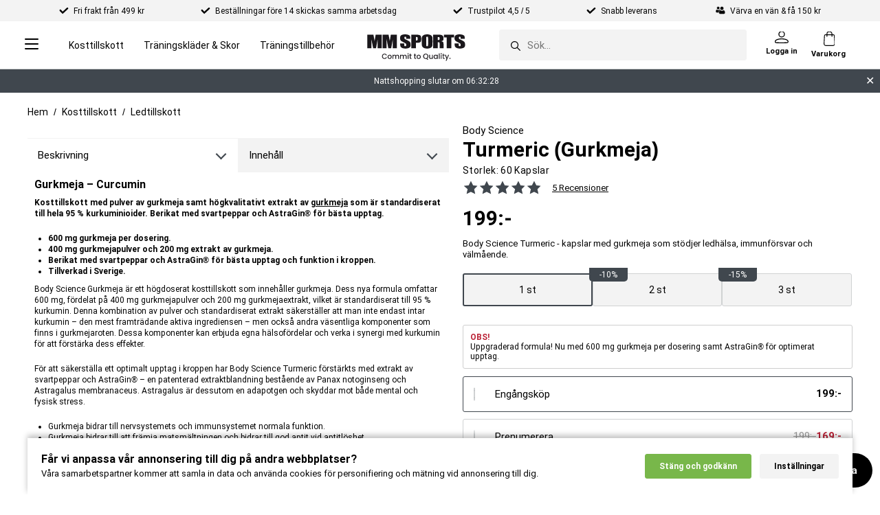

--- FILE ---
content_type: text/html; charset=utf-8
request_url: https://www.mmsports.se/kosttillskott/antioxidanter/body-science-turmeric-gurkmeja.html
body_size: 93452
content:
<!DOCTYPE html>
<html lang="sv-SE">
<head>
      <link rel="dns-prefetch" href="https://cdn.mmsports.se" />
<meta name="viewport" content="width=device-width, initial-scale=1.0" />
<meta name="google" content="notranslate">
<title>Body Science Turmeric (Gurkmeja), 60 kapslar | MM Sports</title>
    <link rel="canonical" href="https://www.mmsports.se/kosttillskott/antioxidanter/body-science-turmeric-gurkmeja.html" />
<base href="/" />
<meta http-equiv="X-UA-Compatible" content="IE=edge" />
<meta http-equiv="Content-Type" content="text/html; charset=utf-8" />
<script type="text/javascript">(window.NREUM||(NREUM={})).init={ajax:{deny_list:["bam.nr-data.net"]},feature_flags:["soft_nav"]};(window.NREUM||(NREUM={})).loader_config={xpid:"UQMDUlBQGwICXFFQAAgF",licenseKey:"48a2fd3354",applicationID:"12802792",browserID:"12802794"};;/*! For license information please see nr-loader-full-1.308.0.min.js.LICENSE.txt */
(()=>{var e,t,r={384:(e,t,r)=>{"use strict";r.d(t,{NT:()=>a,US:()=>u,Zm:()=>o,bQ:()=>d,dV:()=>c,pV:()=>l});var n=r(6154),i=r(1863),s=r(1910);const a={beacon:"bam.nr-data.net",errorBeacon:"bam.nr-data.net"};function o(){return n.gm.NREUM||(n.gm.NREUM={}),void 0===n.gm.newrelic&&(n.gm.newrelic=n.gm.NREUM),n.gm.NREUM}function c(){let e=o();return e.o||(e.o={ST:n.gm.setTimeout,SI:n.gm.setImmediate||n.gm.setInterval,CT:n.gm.clearTimeout,XHR:n.gm.XMLHttpRequest,REQ:n.gm.Request,EV:n.gm.Event,PR:n.gm.Promise,MO:n.gm.MutationObserver,FETCH:n.gm.fetch,WS:n.gm.WebSocket},(0,s.i)(...Object.values(e.o))),e}function d(e,t){let r=o();r.initializedAgents??={},t.initializedAt={ms:(0,i.t)(),date:new Date},r.initializedAgents[e]=t}function u(e,t){o()[e]=t}function l(){return function(){let e=o();const t=e.info||{};e.info={beacon:a.beacon,errorBeacon:a.errorBeacon,...t}}(),function(){let e=o();const t=e.init||{};e.init={...t}}(),c(),function(){let e=o();const t=e.loader_config||{};e.loader_config={...t}}(),o()}},782:(e,t,r)=>{"use strict";r.d(t,{T:()=>n});const n=r(860).K7.pageViewTiming},860:(e,t,r)=>{"use strict";r.d(t,{$J:()=>u,K7:()=>c,P3:()=>d,XX:()=>i,Yy:()=>o,df:()=>s,qY:()=>n,v4:()=>a});const n="events",i="jserrors",s="browser/blobs",a="rum",o="browser/logs",c={ajax:"ajax",genericEvents:"generic_events",jserrors:i,logging:"logging",metrics:"metrics",pageAction:"page_action",pageViewEvent:"page_view_event",pageViewTiming:"page_view_timing",sessionReplay:"session_replay",sessionTrace:"session_trace",softNav:"soft_navigations",spa:"spa"},d={[c.pageViewEvent]:1,[c.pageViewTiming]:2,[c.metrics]:3,[c.jserrors]:4,[c.spa]:5,[c.ajax]:6,[c.sessionTrace]:7,[c.softNav]:8,[c.sessionReplay]:9,[c.logging]:10,[c.genericEvents]:11},u={[c.pageViewEvent]:a,[c.pageViewTiming]:n,[c.ajax]:n,[c.spa]:n,[c.softNav]:n,[c.metrics]:i,[c.jserrors]:i,[c.sessionTrace]:s,[c.sessionReplay]:s,[c.logging]:o,[c.genericEvents]:"ins"}},944:(e,t,r)=>{"use strict";r.d(t,{R:()=>i});var n=r(3241);function i(e,t){"function"==typeof console.debug&&(console.debug("New Relic Warning: https://github.com/newrelic/newrelic-browser-agent/blob/main/docs/warning-codes.md#".concat(e),t),(0,n.W)({agentIdentifier:null,drained:null,type:"data",name:"warn",feature:"warn",data:{code:e,secondary:t}}))}},993:(e,t,r)=>{"use strict";r.d(t,{A$:()=>s,ET:()=>a,TZ:()=>o,p_:()=>i});var n=r(860);const i={ERROR:"ERROR",WARN:"WARN",INFO:"INFO",DEBUG:"DEBUG",TRACE:"TRACE"},s={OFF:0,ERROR:1,WARN:2,INFO:3,DEBUG:4,TRACE:5},a="log",o=n.K7.logging},1541:(e,t,r)=>{"use strict";r.d(t,{U:()=>i,f:()=>n});const n={MFE:"MFE",BA:"BA"};function i(e,t){if(2!==t?.harvestEndpointVersion)return{};const r=t.agentRef.runtime.appMetadata.agents[0].entityGuid;return e?{"source.id":e.id,"source.name":e.name,"source.type":e.type,"parent.id":e.parent?.id||r,"parent.type":e.parent?.type||n.BA}:{"entity.guid":r,appId:t.agentRef.info.applicationID}}},1687:(e,t,r)=>{"use strict";r.d(t,{Ak:()=>d,Ze:()=>h,x3:()=>u});var n=r(3241),i=r(7836),s=r(3606),a=r(860),o=r(2646);const c={};function d(e,t){const r={staged:!1,priority:a.P3[t]||0};l(e),c[e].get(t)||c[e].set(t,r)}function u(e,t){e&&c[e]&&(c[e].get(t)&&c[e].delete(t),p(e,t,!1),c[e].size&&f(e))}function l(e){if(!e)throw new Error("agentIdentifier required");c[e]||(c[e]=new Map)}function h(e="",t="feature",r=!1){if(l(e),!e||!c[e].get(t)||r)return p(e,t);c[e].get(t).staged=!0,f(e)}function f(e){const t=Array.from(c[e]);t.every(([e,t])=>t.staged)&&(t.sort((e,t)=>e[1].priority-t[1].priority),t.forEach(([t])=>{c[e].delete(t),p(e,t)}))}function p(e,t,r=!0){const a=e?i.ee.get(e):i.ee,c=s.i.handlers;if(!a.aborted&&a.backlog&&c){if((0,n.W)({agentIdentifier:e,type:"lifecycle",name:"drain",feature:t}),r){const e=a.backlog[t],r=c[t];if(r){for(let t=0;e&&t<e.length;++t)g(e[t],r);Object.entries(r).forEach(([e,t])=>{Object.values(t||{}).forEach(t=>{t[0]?.on&&t[0]?.context()instanceof o.y&&t[0].on(e,t[1])})})}}a.isolatedBacklog||delete c[t],a.backlog[t]=null,a.emit("drain-"+t,[])}}function g(e,t){var r=e[1];Object.values(t[r]||{}).forEach(t=>{var r=e[0];if(t[0]===r){var n=t[1],i=e[3],s=e[2];n.apply(i,s)}})}},1738:(e,t,r)=>{"use strict";r.d(t,{U:()=>f,Y:()=>h});var n=r(3241),i=r(9908),s=r(1863),a=r(944),o=r(5701),c=r(3969),d=r(8362),u=r(860),l=r(4261);function h(e,t,r,s){const h=s||r;!h||h[e]&&h[e]!==d.d.prototype[e]||(h[e]=function(){(0,i.p)(c.xV,["API/"+e+"/called"],void 0,u.K7.metrics,r.ee),(0,n.W)({agentIdentifier:r.agentIdentifier,drained:!!o.B?.[r.agentIdentifier],type:"data",name:"api",feature:l.Pl+e,data:{}});try{return t.apply(this,arguments)}catch(e){(0,a.R)(23,e)}})}function f(e,t,r,n,a){const o=e.info;null===r?delete o.jsAttributes[t]:o.jsAttributes[t]=r,(a||null===r)&&(0,i.p)(l.Pl+n,[(0,s.t)(),t,r],void 0,"session",e.ee)}},1741:(e,t,r)=>{"use strict";r.d(t,{W:()=>s});var n=r(944),i=r(4261);class s{#e(e,...t){if(this[e]!==s.prototype[e])return this[e](...t);(0,n.R)(35,e)}addPageAction(e,t){return this.#e(i.hG,e,t)}register(e){return this.#e(i.eY,e)}recordCustomEvent(e,t){return this.#e(i.fF,e,t)}setPageViewName(e,t){return this.#e(i.Fw,e,t)}setCustomAttribute(e,t,r){return this.#e(i.cD,e,t,r)}noticeError(e,t){return this.#e(i.o5,e,t)}setUserId(e,t=!1){return this.#e(i.Dl,e,t)}setApplicationVersion(e){return this.#e(i.nb,e)}setErrorHandler(e){return this.#e(i.bt,e)}addRelease(e,t){return this.#e(i.k6,e,t)}log(e,t){return this.#e(i.$9,e,t)}start(){return this.#e(i.d3)}finished(e){return this.#e(i.BL,e)}recordReplay(){return this.#e(i.CH)}pauseReplay(){return this.#e(i.Tb)}addToTrace(e){return this.#e(i.U2,e)}setCurrentRouteName(e){return this.#e(i.PA,e)}interaction(e){return this.#e(i.dT,e)}wrapLogger(e,t,r){return this.#e(i.Wb,e,t,r)}measure(e,t){return this.#e(i.V1,e,t)}consent(e){return this.#e(i.Pv,e)}}},1863:(e,t,r)=>{"use strict";function n(){return Math.floor(performance.now())}r.d(t,{t:()=>n})},1910:(e,t,r)=>{"use strict";r.d(t,{i:()=>s});var n=r(944);const i=new Map;function s(...e){return e.every(e=>{if(i.has(e))return i.get(e);const t="function"==typeof e?e.toString():"",r=t.includes("[native code]"),s=t.includes("nrWrapper");return r||s||(0,n.R)(64,e?.name||t),i.set(e,r),r})}},2555:(e,t,r)=>{"use strict";r.d(t,{D:()=>o,f:()=>a});var n=r(384),i=r(8122);const s={beacon:n.NT.beacon,errorBeacon:n.NT.errorBeacon,licenseKey:void 0,applicationID:void 0,sa:void 0,queueTime:void 0,applicationTime:void 0,ttGuid:void 0,user:void 0,account:void 0,product:void 0,extra:void 0,jsAttributes:{},userAttributes:void 0,atts:void 0,transactionName:void 0,tNamePlain:void 0};function a(e){try{return!!e.licenseKey&&!!e.errorBeacon&&!!e.applicationID}catch(e){return!1}}const o=e=>(0,i.a)(e,s)},2614:(e,t,r)=>{"use strict";r.d(t,{BB:()=>a,H3:()=>n,g:()=>d,iL:()=>c,tS:()=>o,uh:()=>i,wk:()=>s});const n="NRBA",i="SESSION",s=144e5,a=18e5,o={STARTED:"session-started",PAUSE:"session-pause",RESET:"session-reset",RESUME:"session-resume",UPDATE:"session-update"},c={SAME_TAB:"same-tab",CROSS_TAB:"cross-tab"},d={OFF:0,FULL:1,ERROR:2}},2646:(e,t,r)=>{"use strict";r.d(t,{y:()=>n});class n{constructor(e){this.contextId=e}}},2843:(e,t,r)=>{"use strict";r.d(t,{G:()=>s,u:()=>i});var n=r(3878);function i(e,t=!1,r,i){(0,n.DD)("visibilitychange",function(){if(t)return void("hidden"===document.visibilityState&&e());e(document.visibilityState)},r,i)}function s(e,t,r){(0,n.sp)("pagehide",e,t,r)}},3241:(e,t,r)=>{"use strict";r.d(t,{W:()=>s});var n=r(6154);const i="newrelic";function s(e={}){try{n.gm.dispatchEvent(new CustomEvent(i,{detail:e}))}catch(e){}}},3304:(e,t,r)=>{"use strict";r.d(t,{A:()=>s});var n=r(7836);const i=()=>{const e=new WeakSet;return(t,r)=>{if("object"==typeof r&&null!==r){if(e.has(r))return;e.add(r)}return r}};function s(e){try{return JSON.stringify(e,i())??""}catch(e){try{n.ee.emit("internal-error",[e])}catch(e){}return""}}},3333:(e,t,r)=>{"use strict";r.d(t,{$v:()=>u,TZ:()=>n,Xh:()=>c,Zp:()=>i,kd:()=>d,mq:()=>o,nf:()=>a,qN:()=>s});const n=r(860).K7.genericEvents,i=["auxclick","click","copy","keydown","paste","scrollend"],s=["focus","blur"],a=4,o=1e3,c=2e3,d=["PageAction","UserAction","BrowserPerformance"],u={RESOURCES:"experimental.resources",REGISTER:"register"}},3434:(e,t,r)=>{"use strict";r.d(t,{Jt:()=>s,YM:()=>d});var n=r(7836),i=r(5607);const s="nr@original:".concat(i.W),a=50;var o=Object.prototype.hasOwnProperty,c=!1;function d(e,t){return e||(e=n.ee),r.inPlace=function(e,t,n,i,s){n||(n="");const a="-"===n.charAt(0);for(let o=0;o<t.length;o++){const c=t[o],d=e[c];l(d)||(e[c]=r(d,a?c+n:n,i,c,s))}},r.flag=s,r;function r(t,r,n,c,d){return l(t)?t:(r||(r=""),nrWrapper[s]=t,function(e,t,r){if(Object.defineProperty&&Object.keys)try{return Object.keys(e).forEach(function(r){Object.defineProperty(t,r,{get:function(){return e[r]},set:function(t){return e[r]=t,t}})}),t}catch(e){u([e],r)}for(var n in e)o.call(e,n)&&(t[n]=e[n])}(t,nrWrapper,e),nrWrapper);function nrWrapper(){var s,o,l,h;let f;try{o=this,s=[...arguments],l="function"==typeof n?n(s,o):n||{}}catch(t){u([t,"",[s,o,c],l],e)}i(r+"start",[s,o,c],l,d);const p=performance.now();let g;try{return h=t.apply(o,s),g=performance.now(),h}catch(e){throw g=performance.now(),i(r+"err",[s,o,e],l,d),f=e,f}finally{const e=g-p,t={start:p,end:g,duration:e,isLongTask:e>=a,methodName:c,thrownError:f};t.isLongTask&&i("long-task",[t,o],l,d),i(r+"end",[s,o,h],l,d)}}}function i(r,n,i,s){if(!c||t){var a=c;c=!0;try{e.emit(r,n,i,t,s)}catch(t){u([t,r,n,i],e)}c=a}}}function u(e,t){t||(t=n.ee);try{t.emit("internal-error",e)}catch(e){}}function l(e){return!(e&&"function"==typeof e&&e.apply&&!e[s])}},3606:(e,t,r)=>{"use strict";r.d(t,{i:()=>s});var n=r(9908);s.on=a;var i=s.handlers={};function s(e,t,r,s){a(s||n.d,i,e,t,r)}function a(e,t,r,i,s){s||(s="feature"),e||(e=n.d);var a=t[s]=t[s]||{};(a[r]=a[r]||[]).push([e,i])}},3738:(e,t,r)=>{"use strict";r.d(t,{He:()=>i,Kp:()=>o,Lc:()=>d,Rz:()=>u,TZ:()=>n,bD:()=>s,d3:()=>a,jx:()=>l,sl:()=>h,uP:()=>c});const n=r(860).K7.sessionTrace,i="bstResource",s="resource",a="-start",o="-end",c="fn"+a,d="fn"+o,u="pushState",l=1e3,h=3e4},3785:(e,t,r)=>{"use strict";r.d(t,{R:()=>c,b:()=>d});var n=r(9908),i=r(1863),s=r(860),a=r(3969),o=r(993);function c(e,t,r={},c=o.p_.INFO,d=!0,u,l=(0,i.t)()){(0,n.p)(a.xV,["API/logging/".concat(c.toLowerCase(),"/called")],void 0,s.K7.metrics,e),(0,n.p)(o.ET,[l,t,r,c,d,u],void 0,s.K7.logging,e)}function d(e){return"string"==typeof e&&Object.values(o.p_).some(t=>t===e.toUpperCase().trim())}},3878:(e,t,r)=>{"use strict";function n(e,t){return{capture:e,passive:!1,signal:t}}function i(e,t,r=!1,i){window.addEventListener(e,t,n(r,i))}function s(e,t,r=!1,i){document.addEventListener(e,t,n(r,i))}r.d(t,{DD:()=>s,jT:()=>n,sp:()=>i})},3969:(e,t,r)=>{"use strict";r.d(t,{TZ:()=>n,XG:()=>o,rs:()=>i,xV:()=>a,z_:()=>s});const n=r(860).K7.metrics,i="sm",s="cm",a="storeSupportabilityMetrics",o="storeEventMetrics"},4234:(e,t,r)=>{"use strict";r.d(t,{W:()=>s});var n=r(7836),i=r(1687);class s{constructor(e,t){this.agentIdentifier=e,this.ee=n.ee.get(e),this.featureName=t,this.blocked=!1}deregisterDrain(){(0,i.x3)(this.agentIdentifier,this.featureName)}}},4261:(e,t,r)=>{"use strict";r.d(t,{$9:()=>d,BL:()=>o,CH:()=>f,Dl:()=>w,Fw:()=>y,PA:()=>m,Pl:()=>n,Pv:()=>T,Tb:()=>l,U2:()=>s,V1:()=>E,Wb:()=>x,bt:()=>b,cD:()=>v,d3:()=>R,dT:()=>c,eY:()=>p,fF:()=>h,hG:()=>i,k6:()=>a,nb:()=>g,o5:()=>u});const n="api-",i="addPageAction",s="addToTrace",a="addRelease",o="finished",c="interaction",d="log",u="noticeError",l="pauseReplay",h="recordCustomEvent",f="recordReplay",p="register",g="setApplicationVersion",m="setCurrentRouteName",v="setCustomAttribute",b="setErrorHandler",y="setPageViewName",w="setUserId",R="start",x="wrapLogger",E="measure",T="consent"},5205:(e,t,r)=>{"use strict";r.d(t,{j:()=>S});var n=r(384),i=r(1741);var s=r(2555),a=r(3333);const o=e=>{if(!e||"string"!=typeof e)return!1;try{document.createDocumentFragment().querySelector(e)}catch{return!1}return!0};var c=r(2614),d=r(944),u=r(8122);const l="[data-nr-mask]",h=e=>(0,u.a)(e,(()=>{const e={feature_flags:[],experimental:{allow_registered_children:!1,resources:!1},mask_selector:"*",block_selector:"[data-nr-block]",mask_input_options:{color:!1,date:!1,"datetime-local":!1,email:!1,month:!1,number:!1,range:!1,search:!1,tel:!1,text:!1,time:!1,url:!1,week:!1,textarea:!1,select:!1,password:!0}};return{ajax:{deny_list:void 0,block_internal:!0,enabled:!0,autoStart:!0},api:{get allow_registered_children(){return e.feature_flags.includes(a.$v.REGISTER)||e.experimental.allow_registered_children},set allow_registered_children(t){e.experimental.allow_registered_children=t},duplicate_registered_data:!1},browser_consent_mode:{enabled:!1},distributed_tracing:{enabled:void 0,exclude_newrelic_header:void 0,cors_use_newrelic_header:void 0,cors_use_tracecontext_headers:void 0,allowed_origins:void 0},get feature_flags(){return e.feature_flags},set feature_flags(t){e.feature_flags=t},generic_events:{enabled:!0,autoStart:!0},harvest:{interval:30},jserrors:{enabled:!0,autoStart:!0},logging:{enabled:!0,autoStart:!0},metrics:{enabled:!0,autoStart:!0},obfuscate:void 0,page_action:{enabled:!0},page_view_event:{enabled:!0,autoStart:!0},page_view_timing:{enabled:!0,autoStart:!0},performance:{capture_marks:!1,capture_measures:!1,capture_detail:!0,resources:{get enabled(){return e.feature_flags.includes(a.$v.RESOURCES)||e.experimental.resources},set enabled(t){e.experimental.resources=t},asset_types:[],first_party_domains:[],ignore_newrelic:!0}},privacy:{cookies_enabled:!0},proxy:{assets:void 0,beacon:void 0},session:{expiresMs:c.wk,inactiveMs:c.BB},session_replay:{autoStart:!0,enabled:!1,preload:!1,sampling_rate:10,error_sampling_rate:100,collect_fonts:!1,inline_images:!1,fix_stylesheets:!0,mask_all_inputs:!0,get mask_text_selector(){return e.mask_selector},set mask_text_selector(t){o(t)?e.mask_selector="".concat(t,",").concat(l):""===t||null===t?e.mask_selector=l:(0,d.R)(5,t)},get block_class(){return"nr-block"},get ignore_class(){return"nr-ignore"},get mask_text_class(){return"nr-mask"},get block_selector(){return e.block_selector},set block_selector(t){o(t)?e.block_selector+=",".concat(t):""!==t&&(0,d.R)(6,t)},get mask_input_options(){return e.mask_input_options},set mask_input_options(t){t&&"object"==typeof t?e.mask_input_options={...t,password:!0}:(0,d.R)(7,t)}},session_trace:{enabled:!0,autoStart:!0},soft_navigations:{enabled:!0,autoStart:!0},spa:{enabled:!0,autoStart:!0},ssl:void 0,user_actions:{enabled:!0,elementAttributes:["id","className","tagName","type"]}}})());var f=r(6154),p=r(9324);let g=0;const m={buildEnv:p.F3,distMethod:p.Xs,version:p.xv,originTime:f.WN},v={consented:!1},b={appMetadata:{},get consented(){return this.session?.state?.consent||v.consented},set consented(e){v.consented=e},customTransaction:void 0,denyList:void 0,disabled:!1,harvester:void 0,isolatedBacklog:!1,isRecording:!1,loaderType:void 0,maxBytes:3e4,obfuscator:void 0,onerror:void 0,ptid:void 0,releaseIds:{},session:void 0,timeKeeper:void 0,registeredEntities:[],jsAttributesMetadata:{bytes:0},get harvestCount(){return++g}},y=e=>{const t=(0,u.a)(e,b),r=Object.keys(m).reduce((e,t)=>(e[t]={value:m[t],writable:!1,configurable:!0,enumerable:!0},e),{});return Object.defineProperties(t,r)};var w=r(5701);const R=e=>{const t=e.startsWith("http");e+="/",r.p=t?e:"https://"+e};var x=r(7836),E=r(3241);const T={accountID:void 0,trustKey:void 0,agentID:void 0,licenseKey:void 0,applicationID:void 0,xpid:void 0},A=e=>(0,u.a)(e,T),_=new Set;function S(e,t={},r,a){let{init:o,info:c,loader_config:d,runtime:u={},exposed:l=!0}=t;if(!c){const e=(0,n.pV)();o=e.init,c=e.info,d=e.loader_config}e.init=h(o||{}),e.loader_config=A(d||{}),c.jsAttributes??={},f.bv&&(c.jsAttributes.isWorker=!0),e.info=(0,s.D)(c);const p=e.init,g=[c.beacon,c.errorBeacon];_.has(e.agentIdentifier)||(p.proxy.assets&&(R(p.proxy.assets),g.push(p.proxy.assets)),p.proxy.beacon&&g.push(p.proxy.beacon),e.beacons=[...g],function(e){const t=(0,n.pV)();Object.getOwnPropertyNames(i.W.prototype).forEach(r=>{const n=i.W.prototype[r];if("function"!=typeof n||"constructor"===n)return;let s=t[r];e[r]&&!1!==e.exposed&&"micro-agent"!==e.runtime?.loaderType&&(t[r]=(...t)=>{const n=e[r](...t);return s?s(...t):n})})}(e),(0,n.US)("activatedFeatures",w.B)),u.denyList=[...p.ajax.deny_list||[],...p.ajax.block_internal?g:[]],u.ptid=e.agentIdentifier,u.loaderType=r,e.runtime=y(u),_.has(e.agentIdentifier)||(e.ee=x.ee.get(e.agentIdentifier),e.exposed=l,(0,E.W)({agentIdentifier:e.agentIdentifier,drained:!!w.B?.[e.agentIdentifier],type:"lifecycle",name:"initialize",feature:void 0,data:e.config})),_.add(e.agentIdentifier)}},5270:(e,t,r)=>{"use strict";r.d(t,{Aw:()=>a,SR:()=>s,rF:()=>o});var n=r(384),i=r(7767);function s(e){return!!(0,n.dV)().o.MO&&(0,i.V)(e)&&!0===e?.session_trace.enabled}function a(e){return!0===e?.session_replay.preload&&s(e)}function o(e,t){try{if("string"==typeof t?.type){if("password"===t.type.toLowerCase())return"*".repeat(e?.length||0);if(void 0!==t?.dataset?.nrUnmask||t?.classList?.contains("nr-unmask"))return e}}catch(e){}return"string"==typeof e?e.replace(/[\S]/g,"*"):"*".repeat(e?.length||0)}},5289:(e,t,r)=>{"use strict";r.d(t,{GG:()=>a,Qr:()=>c,sB:()=>o});var n=r(3878),i=r(6389);function s(){return"undefined"==typeof document||"complete"===document.readyState}function a(e,t){if(s())return e();const r=(0,i.J)(e),a=setInterval(()=>{s()&&(clearInterval(a),r())},500);(0,n.sp)("load",r,t)}function o(e){if(s())return e();(0,n.DD)("DOMContentLoaded",e)}function c(e){if(s())return e();(0,n.sp)("popstate",e)}},5607:(e,t,r)=>{"use strict";r.d(t,{W:()=>n});const n=(0,r(9566).bz)()},5701:(e,t,r)=>{"use strict";r.d(t,{B:()=>s,t:()=>a});var n=r(3241);const i=new Set,s={};function a(e,t){const r=t.agentIdentifier;s[r]??={},e&&"object"==typeof e&&(i.has(r)||(t.ee.emit("rumresp",[e]),s[r]=e,i.add(r),(0,n.W)({agentIdentifier:r,loaded:!0,drained:!0,type:"lifecycle",name:"load",feature:void 0,data:e})))}},6154:(e,t,r)=>{"use strict";r.d(t,{OF:()=>d,RI:()=>i,WN:()=>h,bv:()=>s,eN:()=>f,gm:()=>a,lR:()=>l,m:()=>c,mw:()=>o,sb:()=>u});var n=r(1863);const i="undefined"!=typeof window&&!!window.document,s="undefined"!=typeof WorkerGlobalScope&&("undefined"!=typeof self&&self instanceof WorkerGlobalScope&&self.navigator instanceof WorkerNavigator||"undefined"!=typeof globalThis&&globalThis instanceof WorkerGlobalScope&&globalThis.navigator instanceof WorkerNavigator),a=i?window:"undefined"!=typeof WorkerGlobalScope&&("undefined"!=typeof self&&self instanceof WorkerGlobalScope&&self||"undefined"!=typeof globalThis&&globalThis instanceof WorkerGlobalScope&&globalThis),o=Boolean("hidden"===a?.document?.visibilityState),c=""+a?.location,d=/iPad|iPhone|iPod/.test(a.navigator?.userAgent),u=d&&"undefined"==typeof SharedWorker,l=(()=>{const e=a.navigator?.userAgent?.match(/Firefox[/\s](\d+\.\d+)/);return Array.isArray(e)&&e.length>=2?+e[1]:0})(),h=Date.now()-(0,n.t)(),f=()=>"undefined"!=typeof PerformanceNavigationTiming&&a?.performance?.getEntriesByType("navigation")?.[0]?.responseStart},6344:(e,t,r)=>{"use strict";r.d(t,{BB:()=>u,Qb:()=>l,TZ:()=>i,Ug:()=>a,Vh:()=>s,_s:()=>o,bc:()=>d,yP:()=>c});var n=r(2614);const i=r(860).K7.sessionReplay,s="errorDuringReplay",a=.12,o={DomContentLoaded:0,Load:1,FullSnapshot:2,IncrementalSnapshot:3,Meta:4,Custom:5},c={[n.g.ERROR]:15e3,[n.g.FULL]:3e5,[n.g.OFF]:0},d={RESET:{message:"Session was reset",sm:"Reset"},IMPORT:{message:"Recorder failed to import",sm:"Import"},TOO_MANY:{message:"429: Too Many Requests",sm:"Too-Many"},TOO_BIG:{message:"Payload was too large",sm:"Too-Big"},CROSS_TAB:{message:"Session Entity was set to OFF on another tab",sm:"Cross-Tab"},ENTITLEMENTS:{message:"Session Replay is not allowed and will not be started",sm:"Entitlement"}},u=5e3,l={API:"api",RESUME:"resume",SWITCH_TO_FULL:"switchToFull",INITIALIZE:"initialize",PRELOAD:"preload"}},6389:(e,t,r)=>{"use strict";function n(e,t=500,r={}){const n=r?.leading||!1;let i;return(...r)=>{n&&void 0===i&&(e.apply(this,r),i=setTimeout(()=>{i=clearTimeout(i)},t)),n||(clearTimeout(i),i=setTimeout(()=>{e.apply(this,r)},t))}}function i(e){let t=!1;return(...r)=>{t||(t=!0,e.apply(this,r))}}r.d(t,{J:()=>i,s:()=>n})},6630:(e,t,r)=>{"use strict";r.d(t,{T:()=>n});const n=r(860).K7.pageViewEvent},6774:(e,t,r)=>{"use strict";r.d(t,{T:()=>n});const n=r(860).K7.jserrors},7295:(e,t,r)=>{"use strict";r.d(t,{Xv:()=>a,gX:()=>i,iW:()=>s});var n=[];function i(e){if(!e||s(e))return!1;if(0===n.length)return!0;if("*"===n[0].hostname)return!1;for(var t=0;t<n.length;t++){var r=n[t];if(r.hostname.test(e.hostname)&&r.pathname.test(e.pathname))return!1}return!0}function s(e){return void 0===e.hostname}function a(e){if(n=[],e&&e.length)for(var t=0;t<e.length;t++){let r=e[t];if(!r)continue;if("*"===r)return void(n=[{hostname:"*"}]);0===r.indexOf("http://")?r=r.substring(7):0===r.indexOf("https://")&&(r=r.substring(8));const i=r.indexOf("/");let s,a;i>0?(s=r.substring(0,i),a=r.substring(i)):(s=r,a="*");let[c]=s.split(":");n.push({hostname:o(c),pathname:o(a,!0)})}}function o(e,t=!1){const r=e.replace(/[.+?^${}()|[\]\\]/g,e=>"\\"+e).replace(/\*/g,".*?");return new RegExp((t?"^":"")+r+"$")}},7485:(e,t,r)=>{"use strict";r.d(t,{D:()=>i});var n=r(6154);function i(e){if(0===(e||"").indexOf("data:"))return{protocol:"data"};try{const t=new URL(e,location.href),r={port:t.port,hostname:t.hostname,pathname:t.pathname,search:t.search,protocol:t.protocol.slice(0,t.protocol.indexOf(":")),sameOrigin:t.protocol===n.gm?.location?.protocol&&t.host===n.gm?.location?.host};return r.port&&""!==r.port||("http:"===t.protocol&&(r.port="80"),"https:"===t.protocol&&(r.port="443")),r.pathname&&""!==r.pathname?r.pathname.startsWith("/")||(r.pathname="/".concat(r.pathname)):r.pathname="/",r}catch(e){return{}}}},7699:(e,t,r)=>{"use strict";r.d(t,{It:()=>s,KC:()=>o,No:()=>i,qh:()=>a});var n=r(860);const i=16e3,s=1e6,a="SESSION_ERROR",o={[n.K7.logging]:!0,[n.K7.genericEvents]:!1,[n.K7.jserrors]:!1,[n.K7.ajax]:!1}},7767:(e,t,r)=>{"use strict";r.d(t,{V:()=>i});var n=r(6154);const i=e=>n.RI&&!0===e?.privacy.cookies_enabled},7836:(e,t,r)=>{"use strict";r.d(t,{P:()=>o,ee:()=>c});var n=r(384),i=r(8990),s=r(2646),a=r(5607);const o="nr@context:".concat(a.W),c=function e(t,r){var n={},a={},u={},l=!1;try{l=16===r.length&&d.initializedAgents?.[r]?.runtime.isolatedBacklog}catch(e){}var h={on:p,addEventListener:p,removeEventListener:function(e,t){var r=n[e];if(!r)return;for(var i=0;i<r.length;i++)r[i]===t&&r.splice(i,1)},emit:function(e,r,n,i,s){!1!==s&&(s=!0);if(c.aborted&&!i)return;t&&s&&t.emit(e,r,n);var o=f(n);g(e).forEach(e=>{e.apply(o,r)});var d=v()[a[e]];d&&d.push([h,e,r,o]);return o},get:m,listeners:g,context:f,buffer:function(e,t){const r=v();if(t=t||"feature",h.aborted)return;Object.entries(e||{}).forEach(([e,n])=>{a[n]=t,t in r||(r[t]=[])})},abort:function(){h._aborted=!0,Object.keys(h.backlog).forEach(e=>{delete h.backlog[e]})},isBuffering:function(e){return!!v()[a[e]]},debugId:r,backlog:l?{}:t&&"object"==typeof t.backlog?t.backlog:{},isolatedBacklog:l};return Object.defineProperty(h,"aborted",{get:()=>{let e=h._aborted||!1;return e||(t&&(e=t.aborted),e)}}),h;function f(e){return e&&e instanceof s.y?e:e?(0,i.I)(e,o,()=>new s.y(o)):new s.y(o)}function p(e,t){n[e]=g(e).concat(t)}function g(e){return n[e]||[]}function m(t){return u[t]=u[t]||e(h,t)}function v(){return h.backlog}}(void 0,"globalEE"),d=(0,n.Zm)();d.ee||(d.ee=c)},8122:(e,t,r)=>{"use strict";r.d(t,{a:()=>i});var n=r(944);function i(e,t){try{if(!e||"object"!=typeof e)return(0,n.R)(3);if(!t||"object"!=typeof t)return(0,n.R)(4);const r=Object.create(Object.getPrototypeOf(t),Object.getOwnPropertyDescriptors(t)),s=0===Object.keys(r).length?e:r;for(let a in s)if(void 0!==e[a])try{if(null===e[a]){r[a]=null;continue}Array.isArray(e[a])&&Array.isArray(t[a])?r[a]=Array.from(new Set([...e[a],...t[a]])):"object"==typeof e[a]&&"object"==typeof t[a]?r[a]=i(e[a],t[a]):r[a]=e[a]}catch(e){r[a]||(0,n.R)(1,e)}return r}catch(e){(0,n.R)(2,e)}}},8139:(e,t,r)=>{"use strict";r.d(t,{u:()=>h});var n=r(7836),i=r(3434),s=r(8990),a=r(6154);const o={},c=a.gm.XMLHttpRequest,d="addEventListener",u="removeEventListener",l="nr@wrapped:".concat(n.P);function h(e){var t=function(e){return(e||n.ee).get("events")}(e);if(o[t.debugId]++)return t;o[t.debugId]=1;var r=(0,i.YM)(t,!0);function h(e){r.inPlace(e,[d,u],"-",p)}function p(e,t){return e[1]}return"getPrototypeOf"in Object&&(a.RI&&f(document,h),c&&f(c.prototype,h),f(a.gm,h)),t.on(d+"-start",function(e,t){var n=e[1];if(null!==n&&("function"==typeof n||"object"==typeof n)&&"newrelic"!==e[0]){var i=(0,s.I)(n,l,function(){var e={object:function(){if("function"!=typeof n.handleEvent)return;return n.handleEvent.apply(n,arguments)},function:n}[typeof n];return e?r(e,"fn-",null,e.name||"anonymous"):n});this.wrapped=e[1]=i}}),t.on(u+"-start",function(e){e[1]=this.wrapped||e[1]}),t}function f(e,t,...r){let n=e;for(;"object"==typeof n&&!Object.prototype.hasOwnProperty.call(n,d);)n=Object.getPrototypeOf(n);n&&t(n,...r)}},8362:(e,t,r)=>{"use strict";r.d(t,{d:()=>s});var n=r(9566),i=r(1741);class s extends i.W{agentIdentifier=(0,n.LA)(16)}},8374:(e,t,r)=>{r.nc=(()=>{try{return document?.currentScript?.nonce}catch(e){}return""})()},8990:(e,t,r)=>{"use strict";r.d(t,{I:()=>i});var n=Object.prototype.hasOwnProperty;function i(e,t,r){if(n.call(e,t))return e[t];var i=r();if(Object.defineProperty&&Object.keys)try{return Object.defineProperty(e,t,{value:i,writable:!0,enumerable:!1}),i}catch(e){}return e[t]=i,i}},9119:(e,t,r)=>{"use strict";r.d(t,{L:()=>s});var n=/([^?#]*)[^#]*(#[^?]*|$).*/,i=/([^?#]*)().*/;function s(e,t){return e?e.replace(t?n:i,"$1$2"):e}},9300:(e,t,r)=>{"use strict";r.d(t,{T:()=>n});const n=r(860).K7.ajax},9324:(e,t,r)=>{"use strict";r.d(t,{AJ:()=>a,F3:()=>i,Xs:()=>s,Yq:()=>o,xv:()=>n});const n="1.308.0",i="PROD",s="CDN",a="@newrelic/rrweb",o="1.0.1"},9566:(e,t,r)=>{"use strict";r.d(t,{LA:()=>o,ZF:()=>c,bz:()=>a,el:()=>d});var n=r(6154);const i="xxxxxxxx-xxxx-4xxx-yxxx-xxxxxxxxxxxx";function s(e,t){return e?15&e[t]:16*Math.random()|0}function a(){const e=n.gm?.crypto||n.gm?.msCrypto;let t,r=0;return e&&e.getRandomValues&&(t=e.getRandomValues(new Uint8Array(30))),i.split("").map(e=>"x"===e?s(t,r++).toString(16):"y"===e?(3&s()|8).toString(16):e).join("")}function o(e){const t=n.gm?.crypto||n.gm?.msCrypto;let r,i=0;t&&t.getRandomValues&&(r=t.getRandomValues(new Uint8Array(e)));const a=[];for(var o=0;o<e;o++)a.push(s(r,i++).toString(16));return a.join("")}function c(){return o(16)}function d(){return o(32)}},9908:(e,t,r)=>{"use strict";r.d(t,{d:()=>n,p:()=>i});var n=r(7836).ee.get("handle");function i(e,t,r,i,s){s?(s.buffer([e],i),s.emit(e,t,r)):(n.buffer([e],i),n.emit(e,t,r))}}},n={};function i(e){var t=n[e];if(void 0!==t)return t.exports;var s=n[e]={exports:{}};return r[e](s,s.exports,i),s.exports}i.m=r,i.d=(e,t)=>{for(var r in t)i.o(t,r)&&!i.o(e,r)&&Object.defineProperty(e,r,{enumerable:!0,get:t[r]})},i.f={},i.e=e=>Promise.all(Object.keys(i.f).reduce((t,r)=>(i.f[r](e,t),t),[])),i.u=e=>({95:"nr-full-compressor",222:"nr-full-recorder",891:"nr-full"}[e]+"-1.308.0.min.js"),i.o=(e,t)=>Object.prototype.hasOwnProperty.call(e,t),e={},t="NRBA-1.308.0.PROD:",i.l=(r,n,s,a)=>{if(e[r])e[r].push(n);else{var o,c;if(void 0!==s)for(var d=document.getElementsByTagName("script"),u=0;u<d.length;u++){var l=d[u];if(l.getAttribute("src")==r||l.getAttribute("data-webpack")==t+s){o=l;break}}if(!o){c=!0;var h={891:"sha512-fcveNDcpRQS9OweGhN4uJe88Qmg+EVyH6j/wngwL2Le0m7LYyz7q+JDx7KBxsdDF4TaPVsSmHg12T3pHwdLa7w==",222:"sha512-O8ZzdvgB4fRyt7k2Qrr4STpR+tCA2mcQEig6/dP3rRy9uEx1CTKQ6cQ7Src0361y7xS434ua+zIPo265ZpjlEg==",95:"sha512-jDWejat/6/UDex/9XjYoPPmpMPuEvBCSuCg/0tnihjbn5bh9mP3An0NzFV9T5Tc+3kKhaXaZA8UIKPAanD2+Gw=="};(o=document.createElement("script")).charset="utf-8",i.nc&&o.setAttribute("nonce",i.nc),o.setAttribute("data-webpack",t+s),o.src=r,0!==o.src.indexOf(window.location.origin+"/")&&(o.crossOrigin="anonymous"),h[a]&&(o.integrity=h[a])}e[r]=[n];var f=(t,n)=>{o.onerror=o.onload=null,clearTimeout(p);var i=e[r];if(delete e[r],o.parentNode&&o.parentNode.removeChild(o),i&&i.forEach(e=>e(n)),t)return t(n)},p=setTimeout(f.bind(null,void 0,{type:"timeout",target:o}),12e4);o.onerror=f.bind(null,o.onerror),o.onload=f.bind(null,o.onload),c&&document.head.appendChild(o)}},i.r=e=>{"undefined"!=typeof Symbol&&Symbol.toStringTag&&Object.defineProperty(e,Symbol.toStringTag,{value:"Module"}),Object.defineProperty(e,"__esModule",{value:!0})},i.p="https://js-agent.newrelic.com/",(()=>{var e={85:0,959:0};i.f.j=(t,r)=>{var n=i.o(e,t)?e[t]:void 0;if(0!==n)if(n)r.push(n[2]);else{var s=new Promise((r,i)=>n=e[t]=[r,i]);r.push(n[2]=s);var a=i.p+i.u(t),o=new Error;i.l(a,r=>{if(i.o(e,t)&&(0!==(n=e[t])&&(e[t]=void 0),n)){var s=r&&("load"===r.type?"missing":r.type),a=r&&r.target&&r.target.src;o.message="Loading chunk "+t+" failed: ("+s+": "+a+")",o.name="ChunkLoadError",o.type=s,o.request=a,n[1](o)}},"chunk-"+t,t)}};var t=(t,r)=>{var n,s,[a,o,c]=r,d=0;if(a.some(t=>0!==e[t])){for(n in o)i.o(o,n)&&(i.m[n]=o[n]);if(c)c(i)}for(t&&t(r);d<a.length;d++)s=a[d],i.o(e,s)&&e[s]&&e[s][0](),e[s]=0},r=self["webpackChunk:NRBA-1.308.0.PROD"]=self["webpackChunk:NRBA-1.308.0.PROD"]||[];r.forEach(t.bind(null,0)),r.push=t.bind(null,r.push.bind(r))})(),(()=>{"use strict";i(8374);var e=i(8362),t=i(860);const r=Object.values(t.K7);var n=i(5205);var s=i(9908),a=i(1863),o=i(4261),c=i(1738);var d=i(1687),u=i(4234),l=i(5289),h=i(6154),f=i(944),p=i(5270),g=i(7767),m=i(6389),v=i(7699);class b extends u.W{constructor(e,t){super(e.agentIdentifier,t),this.agentRef=e,this.abortHandler=void 0,this.featAggregate=void 0,this.loadedSuccessfully=void 0,this.onAggregateImported=new Promise(e=>{this.loadedSuccessfully=e}),this.deferred=Promise.resolve(),!1===e.init[this.featureName].autoStart?this.deferred=new Promise((t,r)=>{this.ee.on("manual-start-all",(0,m.J)(()=>{(0,d.Ak)(e.agentIdentifier,this.featureName),t()}))}):(0,d.Ak)(e.agentIdentifier,t)}importAggregator(e,t,r={}){if(this.featAggregate)return;const n=async()=>{let n;await this.deferred;try{if((0,g.V)(e.init)){const{setupAgentSession:t}=await i.e(891).then(i.bind(i,8766));n=t(e)}}catch(e){(0,f.R)(20,e),this.ee.emit("internal-error",[e]),(0,s.p)(v.qh,[e],void 0,this.featureName,this.ee)}try{if(!this.#t(this.featureName,n,e.init))return(0,d.Ze)(this.agentIdentifier,this.featureName),void this.loadedSuccessfully(!1);const{Aggregate:i}=await t();this.featAggregate=new i(e,r),e.runtime.harvester.initializedAggregates.push(this.featAggregate),this.loadedSuccessfully(!0)}catch(e){(0,f.R)(34,e),this.abortHandler?.(),(0,d.Ze)(this.agentIdentifier,this.featureName,!0),this.loadedSuccessfully(!1),this.ee&&this.ee.abort()}};h.RI?(0,l.GG)(()=>n(),!0):n()}#t(e,r,n){if(this.blocked)return!1;switch(e){case t.K7.sessionReplay:return(0,p.SR)(n)&&!!r;case t.K7.sessionTrace:return!!r;default:return!0}}}var y=i(6630),w=i(2614),R=i(3241);class x extends b{static featureName=y.T;constructor(e){var t;super(e,y.T),this.setupInspectionEvents(e.agentIdentifier),t=e,(0,c.Y)(o.Fw,function(e,r){"string"==typeof e&&("/"!==e.charAt(0)&&(e="/"+e),t.runtime.customTransaction=(r||"http://custom.transaction")+e,(0,s.p)(o.Pl+o.Fw,[(0,a.t)()],void 0,void 0,t.ee))},t),this.importAggregator(e,()=>i.e(891).then(i.bind(i,3718)))}setupInspectionEvents(e){const t=(t,r)=>{t&&(0,R.W)({agentIdentifier:e,timeStamp:t.timeStamp,loaded:"complete"===t.target.readyState,type:"window",name:r,data:t.target.location+""})};(0,l.sB)(e=>{t(e,"DOMContentLoaded")}),(0,l.GG)(e=>{t(e,"load")}),(0,l.Qr)(e=>{t(e,"navigate")}),this.ee.on(w.tS.UPDATE,(t,r)=>{(0,R.W)({agentIdentifier:e,type:"lifecycle",name:"session",data:r})})}}var E=i(384);class T extends e.d{constructor(e){var t;(super(),h.gm)?(this.features={},(0,E.bQ)(this.agentIdentifier,this),this.desiredFeatures=new Set(e.features||[]),this.desiredFeatures.add(x),(0,n.j)(this,e,e.loaderType||"agent"),t=this,(0,c.Y)(o.cD,function(e,r,n=!1){if("string"==typeof e){if(["string","number","boolean"].includes(typeof r)||null===r)return(0,c.U)(t,e,r,o.cD,n);(0,f.R)(40,typeof r)}else(0,f.R)(39,typeof e)},t),function(e){(0,c.Y)(o.Dl,function(t,r=!1){if("string"!=typeof t&&null!==t)return void(0,f.R)(41,typeof t);const n=e.info.jsAttributes["enduser.id"];r&&null!=n&&n!==t?(0,s.p)(o.Pl+"setUserIdAndResetSession",[t],void 0,"session",e.ee):(0,c.U)(e,"enduser.id",t,o.Dl,!0)},e)}(this),function(e){(0,c.Y)(o.nb,function(t){if("string"==typeof t||null===t)return(0,c.U)(e,"application.version",t,o.nb,!1);(0,f.R)(42,typeof t)},e)}(this),function(e){(0,c.Y)(o.d3,function(){e.ee.emit("manual-start-all")},e)}(this),function(e){(0,c.Y)(o.Pv,function(t=!0){if("boolean"==typeof t){if((0,s.p)(o.Pl+o.Pv,[t],void 0,"session",e.ee),e.runtime.consented=t,t){const t=e.features.page_view_event;t.onAggregateImported.then(e=>{const r=t.featAggregate;e&&!r.sentRum&&r.sendRum()})}}else(0,f.R)(65,typeof t)},e)}(this),this.run()):(0,f.R)(21)}get config(){return{info:this.info,init:this.init,loader_config:this.loader_config,runtime:this.runtime}}get api(){return this}run(){try{const e=function(e){const t={};return r.forEach(r=>{t[r]=!!e[r]?.enabled}),t}(this.init),n=[...this.desiredFeatures];n.sort((e,r)=>t.P3[e.featureName]-t.P3[r.featureName]),n.forEach(r=>{if(!e[r.featureName]&&r.featureName!==t.K7.pageViewEvent)return;if(r.featureName===t.K7.spa)return void(0,f.R)(67);const n=function(e){switch(e){case t.K7.ajax:return[t.K7.jserrors];case t.K7.sessionTrace:return[t.K7.ajax,t.K7.pageViewEvent];case t.K7.sessionReplay:return[t.K7.sessionTrace];case t.K7.pageViewTiming:return[t.K7.pageViewEvent];default:return[]}}(r.featureName).filter(e=>!(e in this.features));n.length>0&&(0,f.R)(36,{targetFeature:r.featureName,missingDependencies:n}),this.features[r.featureName]=new r(this)})}catch(e){(0,f.R)(22,e);for(const e in this.features)this.features[e].abortHandler?.();const t=(0,E.Zm)();delete t.initializedAgents[this.agentIdentifier]?.features,delete this.sharedAggregator;return t.ee.get(this.agentIdentifier).abort(),!1}}}var A=i(2843),_=i(782);class S extends b{static featureName=_.T;constructor(e){super(e,_.T),h.RI&&((0,A.u)(()=>(0,s.p)("docHidden",[(0,a.t)()],void 0,_.T,this.ee),!0),(0,A.G)(()=>(0,s.p)("winPagehide",[(0,a.t)()],void 0,_.T,this.ee)),this.importAggregator(e,()=>i.e(891).then(i.bind(i,9018))))}}var O=i(3969);class I extends b{static featureName=O.TZ;constructor(e){super(e,O.TZ),h.RI&&document.addEventListener("securitypolicyviolation",e=>{(0,s.p)(O.xV,["Generic/CSPViolation/Detected"],void 0,this.featureName,this.ee)}),this.importAggregator(e,()=>i.e(891).then(i.bind(i,6555)))}}var P=i(6774),k=i(3878),N=i(3304);class D{constructor(e,t,r,n,i){this.name="UncaughtError",this.message="string"==typeof e?e:(0,N.A)(e),this.sourceURL=t,this.line=r,this.column=n,this.__newrelic=i}}function j(e){return M(e)?e:new D(void 0!==e?.message?e.message:e,e?.filename||e?.sourceURL,e?.lineno||e?.line,e?.colno||e?.col,e?.__newrelic,e?.cause)}function C(e){const t="Unhandled Promise Rejection: ";if(!e?.reason)return;if(M(e.reason)){try{e.reason.message.startsWith(t)||(e.reason.message=t+e.reason.message)}catch(e){}return j(e.reason)}const r=j(e.reason);return(r.message||"").startsWith(t)||(r.message=t+r.message),r}function L(e){if(e.error instanceof SyntaxError&&!/:\d+$/.test(e.error.stack?.trim())){const t=new D(e.message,e.filename,e.lineno,e.colno,e.error.__newrelic,e.cause);return t.name=SyntaxError.name,t}return M(e.error)?e.error:j(e)}function M(e){return e instanceof Error&&!!e.stack}function B(e,r,n,i,o=(0,a.t)()){"string"==typeof e&&(e=new Error(e)),(0,s.p)("err",[e,o,!1,r,n.runtime.isRecording,void 0,i],void 0,t.K7.jserrors,n.ee),(0,s.p)("uaErr",[],void 0,t.K7.genericEvents,n.ee)}var H=i(1541),K=i(993),W=i(3785);function U(e,{customAttributes:t={},level:r=K.p_.INFO}={},n,i,s=(0,a.t)()){(0,W.R)(n.ee,e,t,r,!1,i,s)}function F(e,r,n,i,c=(0,a.t)()){(0,s.p)(o.Pl+o.hG,[c,e,r,i],void 0,t.K7.genericEvents,n.ee)}function V(e,r,n,i,c=(0,a.t)()){const{start:d,end:u,customAttributes:l}=r||{},h={customAttributes:l||{}};if("object"!=typeof h.customAttributes||"string"!=typeof e||0===e.length)return void(0,f.R)(57);const p=(e,t)=>null==e?t:"number"==typeof e?e:e instanceof PerformanceMark?e.startTime:Number.NaN;if(h.start=p(d,0),h.end=p(u,c),Number.isNaN(h.start)||Number.isNaN(h.end))(0,f.R)(57);else{if(h.duration=h.end-h.start,!(h.duration<0))return(0,s.p)(o.Pl+o.V1,[h,e,i],void 0,t.K7.genericEvents,n.ee),h;(0,f.R)(58)}}function z(e,r={},n,i,c=(0,a.t)()){(0,s.p)(o.Pl+o.fF,[c,e,r,i],void 0,t.K7.genericEvents,n.ee)}function G(e){(0,c.Y)(o.eY,function(t){return Y(e,t)},e)}function Y(e,r,n){(0,f.R)(54,"newrelic.register"),r||={},r.type=H.f.MFE,r.licenseKey||=e.info.licenseKey,r.blocked=!1,r.parent=n||{},Array.isArray(r.tags)||(r.tags=[]);const i={};r.tags.forEach(e=>{"name"!==e&&"id"!==e&&(i["source.".concat(e)]=!0)}),r.isolated??=!0;let o=()=>{};const c=e.runtime.registeredEntities;if(!r.isolated){const e=c.find(({metadata:{target:{id:e}}})=>e===r.id&&!r.isolated);if(e)return e}const d=e=>{r.blocked=!0,o=e};function u(e){return"string"==typeof e&&!!e.trim()&&e.trim().length<501||"number"==typeof e}e.init.api.allow_registered_children||d((0,m.J)(()=>(0,f.R)(55))),u(r.id)&&u(r.name)||d((0,m.J)(()=>(0,f.R)(48,r)));const l={addPageAction:(t,n={})=>g(F,[t,{...i,...n},e],r),deregister:()=>{d((0,m.J)(()=>(0,f.R)(68)))},log:(t,n={})=>g(U,[t,{...n,customAttributes:{...i,...n.customAttributes||{}}},e],r),measure:(t,n={})=>g(V,[t,{...n,customAttributes:{...i,...n.customAttributes||{}}},e],r),noticeError:(t,n={})=>g(B,[t,{...i,...n},e],r),register:(t={})=>g(Y,[e,t],l.metadata.target),recordCustomEvent:(t,n={})=>g(z,[t,{...i,...n},e],r),setApplicationVersion:e=>p("application.version",e),setCustomAttribute:(e,t)=>p(e,t),setUserId:e=>p("enduser.id",e),metadata:{customAttributes:i,target:r}},h=()=>(r.blocked&&o(),r.blocked);h()||c.push(l);const p=(e,t)=>{h()||(i[e]=t)},g=(r,n,i)=>{if(h())return;const o=(0,a.t)();(0,s.p)(O.xV,["API/register/".concat(r.name,"/called")],void 0,t.K7.metrics,e.ee);try{if(e.init.api.duplicate_registered_data&&"register"!==r.name){let e=n;if(n[1]instanceof Object){const t={"child.id":i.id,"child.type":i.type};e="customAttributes"in n[1]?[n[0],{...n[1],customAttributes:{...n[1].customAttributes,...t}},...n.slice(2)]:[n[0],{...n[1],...t},...n.slice(2)]}r(...e,void 0,o)}return r(...n,i,o)}catch(e){(0,f.R)(50,e)}};return l}class q extends b{static featureName=P.T;constructor(e){var t;super(e,P.T),t=e,(0,c.Y)(o.o5,(e,r)=>B(e,r,t),t),function(e){(0,c.Y)(o.bt,function(t){e.runtime.onerror=t},e)}(e),function(e){let t=0;(0,c.Y)(o.k6,function(e,r){++t>10||(this.runtime.releaseIds[e.slice(-200)]=(""+r).slice(-200))},e)}(e),G(e);try{this.removeOnAbort=new AbortController}catch(e){}this.ee.on("internal-error",(t,r)=>{this.abortHandler&&(0,s.p)("ierr",[j(t),(0,a.t)(),!0,{},e.runtime.isRecording,r],void 0,this.featureName,this.ee)}),h.gm.addEventListener("unhandledrejection",t=>{this.abortHandler&&(0,s.p)("err",[C(t),(0,a.t)(),!1,{unhandledPromiseRejection:1},e.runtime.isRecording],void 0,this.featureName,this.ee)},(0,k.jT)(!1,this.removeOnAbort?.signal)),h.gm.addEventListener("error",t=>{this.abortHandler&&(0,s.p)("err",[L(t),(0,a.t)(),!1,{},e.runtime.isRecording],void 0,this.featureName,this.ee)},(0,k.jT)(!1,this.removeOnAbort?.signal)),this.abortHandler=this.#r,this.importAggregator(e,()=>i.e(891).then(i.bind(i,2176)))}#r(){this.removeOnAbort?.abort(),this.abortHandler=void 0}}var Z=i(8990);let X=1;function J(e){const t=typeof e;return!e||"object"!==t&&"function"!==t?-1:e===h.gm?0:(0,Z.I)(e,"nr@id",function(){return X++})}function Q(e){if("string"==typeof e&&e.length)return e.length;if("object"==typeof e){if("undefined"!=typeof ArrayBuffer&&e instanceof ArrayBuffer&&e.byteLength)return e.byteLength;if("undefined"!=typeof Blob&&e instanceof Blob&&e.size)return e.size;if(!("undefined"!=typeof FormData&&e instanceof FormData))try{return(0,N.A)(e).length}catch(e){return}}}var ee=i(8139),te=i(7836),re=i(3434);const ne={},ie=["open","send"];function se(e){var t=e||te.ee;const r=function(e){return(e||te.ee).get("xhr")}(t);if(void 0===h.gm.XMLHttpRequest)return r;if(ne[r.debugId]++)return r;ne[r.debugId]=1,(0,ee.u)(t);var n=(0,re.YM)(r),i=h.gm.XMLHttpRequest,s=h.gm.MutationObserver,a=h.gm.Promise,o=h.gm.setInterval,c="readystatechange",d=["onload","onerror","onabort","onloadstart","onloadend","onprogress","ontimeout"],u=[],l=h.gm.XMLHttpRequest=function(e){const t=new i(e),s=r.context(t);try{r.emit("new-xhr",[t],s),t.addEventListener(c,(a=s,function(){var e=this;e.readyState>3&&!a.resolved&&(a.resolved=!0,r.emit("xhr-resolved",[],e)),n.inPlace(e,d,"fn-",y)}),(0,k.jT)(!1))}catch(e){(0,f.R)(15,e);try{r.emit("internal-error",[e])}catch(e){}}var a;return t};function p(e,t){n.inPlace(t,["onreadystatechange"],"fn-",y)}if(function(e,t){for(var r in e)t[r]=e[r]}(i,l),l.prototype=i.prototype,n.inPlace(l.prototype,ie,"-xhr-",y),r.on("send-xhr-start",function(e,t){p(e,t),function(e){u.push(e),s&&(g?g.then(b):o?o(b):(m=-m,v.data=m))}(t)}),r.on("open-xhr-start",p),s){var g=a&&a.resolve();if(!o&&!a){var m=1,v=document.createTextNode(m);new s(b).observe(v,{characterData:!0})}}else t.on("fn-end",function(e){e[0]&&e[0].type===c||b()});function b(){for(var e=0;e<u.length;e++)p(0,u[e]);u.length&&(u=[])}function y(e,t){return t}return r}var ae="fetch-",oe=ae+"body-",ce=["arrayBuffer","blob","json","text","formData"],de=h.gm.Request,ue=h.gm.Response,le="prototype";const he={};function fe(e){const t=function(e){return(e||te.ee).get("fetch")}(e);if(!(de&&ue&&h.gm.fetch))return t;if(he[t.debugId]++)return t;function r(e,r,n){var i=e[r];"function"==typeof i&&(e[r]=function(){var e,r=[...arguments],s={};t.emit(n+"before-start",[r],s),s[te.P]&&s[te.P].dt&&(e=s[te.P].dt);var a=i.apply(this,r);return t.emit(n+"start",[r,e],a),a.then(function(e){return t.emit(n+"end",[null,e],a),e},function(e){throw t.emit(n+"end",[e],a),e})})}return he[t.debugId]=1,ce.forEach(e=>{r(de[le],e,oe),r(ue[le],e,oe)}),r(h.gm,"fetch",ae),t.on(ae+"end",function(e,r){var n=this;if(r){var i=r.headers.get("content-length");null!==i&&(n.rxSize=i),t.emit(ae+"done",[null,r],n)}else t.emit(ae+"done",[e],n)}),t}var pe=i(7485),ge=i(9566);class me{constructor(e){this.agentRef=e}generateTracePayload(e){const t=this.agentRef.loader_config;if(!this.shouldGenerateTrace(e)||!t)return null;var r=(t.accountID||"").toString()||null,n=(t.agentID||"").toString()||null,i=(t.trustKey||"").toString()||null;if(!r||!n)return null;var s=(0,ge.ZF)(),a=(0,ge.el)(),o=Date.now(),c={spanId:s,traceId:a,timestamp:o};return(e.sameOrigin||this.isAllowedOrigin(e)&&this.useTraceContextHeadersForCors())&&(c.traceContextParentHeader=this.generateTraceContextParentHeader(s,a),c.traceContextStateHeader=this.generateTraceContextStateHeader(s,o,r,n,i)),(e.sameOrigin&&!this.excludeNewrelicHeader()||!e.sameOrigin&&this.isAllowedOrigin(e)&&this.useNewrelicHeaderForCors())&&(c.newrelicHeader=this.generateTraceHeader(s,a,o,r,n,i)),c}generateTraceContextParentHeader(e,t){return"00-"+t+"-"+e+"-01"}generateTraceContextStateHeader(e,t,r,n,i){return i+"@nr=0-1-"+r+"-"+n+"-"+e+"----"+t}generateTraceHeader(e,t,r,n,i,s){if(!("function"==typeof h.gm?.btoa))return null;var a={v:[0,1],d:{ty:"Browser",ac:n,ap:i,id:e,tr:t,ti:r}};return s&&n!==s&&(a.d.tk=s),btoa((0,N.A)(a))}shouldGenerateTrace(e){return this.agentRef.init?.distributed_tracing?.enabled&&this.isAllowedOrigin(e)}isAllowedOrigin(e){var t=!1;const r=this.agentRef.init?.distributed_tracing;if(e.sameOrigin)t=!0;else if(r?.allowed_origins instanceof Array)for(var n=0;n<r.allowed_origins.length;n++){var i=(0,pe.D)(r.allowed_origins[n]);if(e.hostname===i.hostname&&e.protocol===i.protocol&&e.port===i.port){t=!0;break}}return t}excludeNewrelicHeader(){var e=this.agentRef.init?.distributed_tracing;return!!e&&!!e.exclude_newrelic_header}useNewrelicHeaderForCors(){var e=this.agentRef.init?.distributed_tracing;return!!e&&!1!==e.cors_use_newrelic_header}useTraceContextHeadersForCors(){var e=this.agentRef.init?.distributed_tracing;return!!e&&!!e.cors_use_tracecontext_headers}}var ve=i(9300),be=i(7295);function ye(e){return"string"==typeof e?e:e instanceof(0,E.dV)().o.REQ?e.url:h.gm?.URL&&e instanceof URL?e.href:void 0}var we=["load","error","abort","timeout"],Re=we.length,xe=(0,E.dV)().o.REQ,Ee=(0,E.dV)().o.XHR;const Te="X-NewRelic-App-Data";class Ae extends b{static featureName=ve.T;constructor(e){super(e,ve.T),this.dt=new me(e),this.handler=(e,t,r,n)=>(0,s.p)(e,t,r,n,this.ee);try{const e={xmlhttprequest:"xhr",fetch:"fetch",beacon:"beacon"};h.gm?.performance?.getEntriesByType("resource").forEach(r=>{if(r.initiatorType in e&&0!==r.responseStatus){const n={status:r.responseStatus},i={rxSize:r.transferSize,duration:Math.floor(r.duration),cbTime:0};_e(n,r.name),this.handler("xhr",[n,i,r.startTime,r.responseEnd,e[r.initiatorType]],void 0,t.K7.ajax)}})}catch(e){}fe(this.ee),se(this.ee),function(e,r,n,i){function o(e){var t=this;t.totalCbs=0,t.called=0,t.cbTime=0,t.end=E,t.ended=!1,t.xhrGuids={},t.lastSize=null,t.loadCaptureCalled=!1,t.params=this.params||{},t.metrics=this.metrics||{},t.latestLongtaskEnd=0,e.addEventListener("load",function(r){T(t,e)},(0,k.jT)(!1)),h.lR||e.addEventListener("progress",function(e){t.lastSize=e.loaded},(0,k.jT)(!1))}function c(e){this.params={method:e[0]},_e(this,e[1]),this.metrics={}}function d(t,r){e.loader_config.xpid&&this.sameOrigin&&r.setRequestHeader("X-NewRelic-ID",e.loader_config.xpid);var n=i.generateTracePayload(this.parsedOrigin);if(n){var s=!1;n.newrelicHeader&&(r.setRequestHeader("newrelic",n.newrelicHeader),s=!0),n.traceContextParentHeader&&(r.setRequestHeader("traceparent",n.traceContextParentHeader),n.traceContextStateHeader&&r.setRequestHeader("tracestate",n.traceContextStateHeader),s=!0),s&&(this.dt=n)}}function u(e,t){var n=this.metrics,i=e[0],s=this;if(n&&i){var o=Q(i);o&&(n.txSize=o)}this.startTime=(0,a.t)(),this.body=i,this.listener=function(e){try{"abort"!==e.type||s.loadCaptureCalled||(s.params.aborted=!0),("load"!==e.type||s.called===s.totalCbs&&(s.onloadCalled||"function"!=typeof t.onload)&&"function"==typeof s.end)&&s.end(t)}catch(e){try{r.emit("internal-error",[e])}catch(e){}}};for(var c=0;c<Re;c++)t.addEventListener(we[c],this.listener,(0,k.jT)(!1))}function l(e,t,r){this.cbTime+=e,t?this.onloadCalled=!0:this.called+=1,this.called!==this.totalCbs||!this.onloadCalled&&"function"==typeof r.onload||"function"!=typeof this.end||this.end(r)}function f(e,t){var r=""+J(e)+!!t;this.xhrGuids&&!this.xhrGuids[r]&&(this.xhrGuids[r]=!0,this.totalCbs+=1)}function p(e,t){var r=""+J(e)+!!t;this.xhrGuids&&this.xhrGuids[r]&&(delete this.xhrGuids[r],this.totalCbs-=1)}function g(){this.endTime=(0,a.t)()}function m(e,t){t instanceof Ee&&"load"===e[0]&&r.emit("xhr-load-added",[e[1],e[2]],t)}function v(e,t){t instanceof Ee&&"load"===e[0]&&r.emit("xhr-load-removed",[e[1],e[2]],t)}function b(e,t,r){t instanceof Ee&&("onload"===r&&(this.onload=!0),("load"===(e[0]&&e[0].type)||this.onload)&&(this.xhrCbStart=(0,a.t)()))}function y(e,t){this.xhrCbStart&&r.emit("xhr-cb-time",[(0,a.t)()-this.xhrCbStart,this.onload,t],t)}function w(e){var t,r=e[1]||{};if("string"==typeof e[0]?0===(t=e[0]).length&&h.RI&&(t=""+h.gm.location.href):e[0]&&e[0].url?t=e[0].url:h.gm?.URL&&e[0]&&e[0]instanceof URL?t=e[0].href:"function"==typeof e[0].toString&&(t=e[0].toString()),"string"==typeof t&&0!==t.length){t&&(this.parsedOrigin=(0,pe.D)(t),this.sameOrigin=this.parsedOrigin.sameOrigin);var n=i.generateTracePayload(this.parsedOrigin);if(n&&(n.newrelicHeader||n.traceContextParentHeader))if(e[0]&&e[0].headers)o(e[0].headers,n)&&(this.dt=n);else{var s={};for(var a in r)s[a]=r[a];s.headers=new Headers(r.headers||{}),o(s.headers,n)&&(this.dt=n),e.length>1?e[1]=s:e.push(s)}}function o(e,t){var r=!1;return t.newrelicHeader&&(e.set("newrelic",t.newrelicHeader),r=!0),t.traceContextParentHeader&&(e.set("traceparent",t.traceContextParentHeader),t.traceContextStateHeader&&e.set("tracestate",t.traceContextStateHeader),r=!0),r}}function R(e,t){this.params={},this.metrics={},this.startTime=(0,a.t)(),this.dt=t,e.length>=1&&(this.target=e[0]),e.length>=2&&(this.opts=e[1]);var r=this.opts||{},n=this.target;_e(this,ye(n));var i=(""+(n&&n instanceof xe&&n.method||r.method||"GET")).toUpperCase();this.params.method=i,this.body=r.body,this.txSize=Q(r.body)||0}function x(e,r){if(this.endTime=(0,a.t)(),this.params||(this.params={}),(0,be.iW)(this.params))return;let i;this.params.status=r?r.status:0,"string"==typeof this.rxSize&&this.rxSize.length>0&&(i=+this.rxSize);const s={txSize:this.txSize,rxSize:i,duration:(0,a.t)()-this.startTime};n("xhr",[this.params,s,this.startTime,this.endTime,"fetch"],this,t.K7.ajax)}function E(e){const r=this.params,i=this.metrics;if(!this.ended){this.ended=!0;for(let t=0;t<Re;t++)e.removeEventListener(we[t],this.listener,!1);r.aborted||(0,be.iW)(r)||(i.duration=(0,a.t)()-this.startTime,this.loadCaptureCalled||4!==e.readyState?null==r.status&&(r.status=0):T(this,e),i.cbTime=this.cbTime,n("xhr",[r,i,this.startTime,this.endTime,"xhr"],this,t.K7.ajax))}}function T(e,n){e.params.status=n.status;var i=function(e,t){var r=e.responseType;return"json"===r&&null!==t?t:"arraybuffer"===r||"blob"===r||"json"===r?Q(e.response):"text"===r||""===r||void 0===r?Q(e.responseText):void 0}(n,e.lastSize);if(i&&(e.metrics.rxSize=i),e.sameOrigin&&n.getAllResponseHeaders().indexOf(Te)>=0){var a=n.getResponseHeader(Te);a&&((0,s.p)(O.rs,["Ajax/CrossApplicationTracing/Header/Seen"],void 0,t.K7.metrics,r),e.params.cat=a.split(", ").pop())}e.loadCaptureCalled=!0}r.on("new-xhr",o),r.on("open-xhr-start",c),r.on("open-xhr-end",d),r.on("send-xhr-start",u),r.on("xhr-cb-time",l),r.on("xhr-load-added",f),r.on("xhr-load-removed",p),r.on("xhr-resolved",g),r.on("addEventListener-end",m),r.on("removeEventListener-end",v),r.on("fn-end",y),r.on("fetch-before-start",w),r.on("fetch-start",R),r.on("fn-start",b),r.on("fetch-done",x)}(e,this.ee,this.handler,this.dt),this.importAggregator(e,()=>i.e(891).then(i.bind(i,3845)))}}function _e(e,t){var r=(0,pe.D)(t),n=e.params||e;n.hostname=r.hostname,n.port=r.port,n.protocol=r.protocol,n.host=r.hostname+":"+r.port,n.pathname=r.pathname,e.parsedOrigin=r,e.sameOrigin=r.sameOrigin}const Se={},Oe=["pushState","replaceState"];function Ie(e){const t=function(e){return(e||te.ee).get("history")}(e);return!h.RI||Se[t.debugId]++||(Se[t.debugId]=1,(0,re.YM)(t).inPlace(window.history,Oe,"-")),t}var Pe=i(3738);function ke(e){(0,c.Y)(o.BL,function(r=Date.now()){const n=r-h.WN;n<0&&(0,f.R)(62,r),(0,s.p)(O.XG,[o.BL,{time:n}],void 0,t.K7.metrics,e.ee),e.addToTrace({name:o.BL,start:r,origin:"nr"}),(0,s.p)(o.Pl+o.hG,[n,o.BL],void 0,t.K7.genericEvents,e.ee)},e)}const{He:Ne,bD:De,d3:je,Kp:Ce,TZ:Le,Lc:Me,uP:Be,Rz:He}=Pe;class Ke extends b{static featureName=Le;constructor(e){var r;super(e,Le),r=e,(0,c.Y)(o.U2,function(e){if(!(e&&"object"==typeof e&&e.name&&e.start))return;const n={n:e.name,s:e.start-h.WN,e:(e.end||e.start)-h.WN,o:e.origin||"",t:"api"};n.s<0||n.e<0||n.e<n.s?(0,f.R)(61,{start:n.s,end:n.e}):(0,s.p)("bstApi",[n],void 0,t.K7.sessionTrace,r.ee)},r),ke(e);if(!(0,g.V)(e.init))return void this.deregisterDrain();const n=this.ee;let d;Ie(n),this.eventsEE=(0,ee.u)(n),this.eventsEE.on(Be,function(e,t){this.bstStart=(0,a.t)()}),this.eventsEE.on(Me,function(e,r){(0,s.p)("bst",[e[0],r,this.bstStart,(0,a.t)()],void 0,t.K7.sessionTrace,n)}),n.on(He+je,function(e){this.time=(0,a.t)(),this.startPath=location.pathname+location.hash}),n.on(He+Ce,function(e){(0,s.p)("bstHist",[location.pathname+location.hash,this.startPath,this.time],void 0,t.K7.sessionTrace,n)});try{d=new PerformanceObserver(e=>{const r=e.getEntries();(0,s.p)(Ne,[r],void 0,t.K7.sessionTrace,n)}),d.observe({type:De,buffered:!0})}catch(e){}this.importAggregator(e,()=>i.e(891).then(i.bind(i,6974)),{resourceObserver:d})}}var We=i(6344);class Ue extends b{static featureName=We.TZ;#n;recorder;constructor(e){var r;let n;super(e,We.TZ),r=e,(0,c.Y)(o.CH,function(){(0,s.p)(o.CH,[],void 0,t.K7.sessionReplay,r.ee)},r),function(e){(0,c.Y)(o.Tb,function(){(0,s.p)(o.Tb,[],void 0,t.K7.sessionReplay,e.ee)},e)}(e);try{n=JSON.parse(localStorage.getItem("".concat(w.H3,"_").concat(w.uh)))}catch(e){}(0,p.SR)(e.init)&&this.ee.on(o.CH,()=>this.#i()),this.#s(n)&&this.importRecorder().then(e=>{e.startRecording(We.Qb.PRELOAD,n?.sessionReplayMode)}),this.importAggregator(this.agentRef,()=>i.e(891).then(i.bind(i,6167)),this),this.ee.on("err",e=>{this.blocked||this.agentRef.runtime.isRecording&&(this.errorNoticed=!0,(0,s.p)(We.Vh,[e],void 0,this.featureName,this.ee))})}#s(e){return e&&(e.sessionReplayMode===w.g.FULL||e.sessionReplayMode===w.g.ERROR)||(0,p.Aw)(this.agentRef.init)}importRecorder(){return this.recorder?Promise.resolve(this.recorder):(this.#n??=Promise.all([i.e(891),i.e(222)]).then(i.bind(i,4866)).then(({Recorder:e})=>(this.recorder=new e(this),this.recorder)).catch(e=>{throw this.ee.emit("internal-error",[e]),this.blocked=!0,e}),this.#n)}#i(){this.blocked||(this.featAggregate?this.featAggregate.mode!==w.g.FULL&&this.featAggregate.initializeRecording(w.g.FULL,!0,We.Qb.API):this.importRecorder().then(()=>{this.recorder.startRecording(We.Qb.API,w.g.FULL)}))}}var Fe=i(3333),Ve=i(9119);const ze={},Ge=new Set;function Ye(e){return"string"==typeof e?{type:"string",size:(new TextEncoder).encode(e).length}:e instanceof ArrayBuffer?{type:"ArrayBuffer",size:e.byteLength}:e instanceof Blob?{type:"Blob",size:e.size}:e instanceof DataView?{type:"DataView",size:e.byteLength}:ArrayBuffer.isView(e)?{type:"TypedArray",size:e.byteLength}:{type:"unknown",size:0}}class qe{constructor(e,t){this.timestamp=(0,a.t)(),this.currentUrl=(0,Ve.L)(window.location.href),this.socketId=(0,ge.LA)(8),this.requestedUrl=(0,Ve.L)(e),this.requestedProtocols=Array.isArray(t)?t.join(","):t||"",this.openedAt=void 0,this.protocol=void 0,this.extensions=void 0,this.binaryType=void 0,this.messageOrigin=void 0,this.messageCount=0,this.messageBytes=0,this.messageBytesMin=0,this.messageBytesMax=0,this.messageTypes=void 0,this.sendCount=0,this.sendBytes=0,this.sendBytesMin=0,this.sendBytesMax=0,this.sendTypes=void 0,this.closedAt=void 0,this.closeCode=void 0,this.closeReason="unknown",this.closeWasClean=void 0,this.connectedDuration=0,this.hasErrors=void 0}}class Ze extends b{static featureName=Fe.TZ;constructor(e){super(e,Fe.TZ);const r=e.init.feature_flags.includes("websockets"),n=[e.init.page_action.enabled,e.init.performance.capture_marks,e.init.performance.capture_measures,e.init.performance.resources.enabled,e.init.user_actions.enabled,r];var d;let u,l;if(d=e,(0,c.Y)(o.hG,(e,t)=>F(e,t,d),d),function(e){(0,c.Y)(o.fF,(t,r)=>z(t,r,e),e)}(e),ke(e),G(e),function(e){(0,c.Y)(o.V1,(t,r)=>V(t,r,e),e)}(e),r&&(l=function(e){if(!(0,E.dV)().o.WS)return e;const t=e.get("websockets");if(ze[t.debugId]++)return t;ze[t.debugId]=1,(0,A.G)(()=>{const e=(0,a.t)();Ge.forEach(r=>{r.nrData.closedAt=e,r.nrData.closeCode=1001,r.nrData.closeReason="Page navigating away",r.nrData.closeWasClean=!1,r.nrData.openedAt&&(r.nrData.connectedDuration=e-r.nrData.openedAt),t.emit("ws",[r.nrData],r)})});class r extends WebSocket{static name="WebSocket";static toString(){return"function WebSocket() { [native code] }"}toString(){return"[object WebSocket]"}get[Symbol.toStringTag](){return r.name}#a(e){(e.__newrelic??={}).socketId=this.nrData.socketId,this.nrData.hasErrors??=!0}constructor(...e){super(...e),this.nrData=new qe(e[0],e[1]),this.addEventListener("open",()=>{this.nrData.openedAt=(0,a.t)(),["protocol","extensions","binaryType"].forEach(e=>{this.nrData[e]=this[e]}),Ge.add(this)}),this.addEventListener("message",e=>{const{type:t,size:r}=Ye(e.data);this.nrData.messageOrigin??=(0,Ve.L)(e.origin),this.nrData.messageCount++,this.nrData.messageBytes+=r,this.nrData.messageBytesMin=Math.min(this.nrData.messageBytesMin||1/0,r),this.nrData.messageBytesMax=Math.max(this.nrData.messageBytesMax,r),(this.nrData.messageTypes??"").includes(t)||(this.nrData.messageTypes=this.nrData.messageTypes?"".concat(this.nrData.messageTypes,",").concat(t):t)}),this.addEventListener("close",e=>{this.nrData.closedAt=(0,a.t)(),this.nrData.closeCode=e.code,e.reason&&(this.nrData.closeReason=e.reason),this.nrData.closeWasClean=e.wasClean,this.nrData.connectedDuration=this.nrData.closedAt-this.nrData.openedAt,Ge.delete(this),t.emit("ws",[this.nrData],this)})}addEventListener(e,t,...r){const n=this,i="function"==typeof t?function(...e){try{return t.apply(this,e)}catch(e){throw n.#a(e),e}}:t?.handleEvent?{handleEvent:function(...e){try{return t.handleEvent.apply(t,e)}catch(e){throw n.#a(e),e}}}:t;return super.addEventListener(e,i,...r)}send(e){if(this.readyState===WebSocket.OPEN){const{type:t,size:r}=Ye(e);this.nrData.sendCount++,this.nrData.sendBytes+=r,this.nrData.sendBytesMin=Math.min(this.nrData.sendBytesMin||1/0,r),this.nrData.sendBytesMax=Math.max(this.nrData.sendBytesMax,r),(this.nrData.sendTypes??"").includes(t)||(this.nrData.sendTypes=this.nrData.sendTypes?"".concat(this.nrData.sendTypes,",").concat(t):t)}try{return super.send(e)}catch(e){throw this.#a(e),e}}close(...e){try{super.close(...e)}catch(e){throw this.#a(e),e}}}return h.gm.WebSocket=r,t}(this.ee)),h.RI){if(fe(this.ee),se(this.ee),u=Ie(this.ee),e.init.user_actions.enabled){function f(t){const r=(0,pe.D)(t);return e.beacons.includes(r.hostname+":"+r.port)}function p(){u.emit("navChange")}Fe.Zp.forEach(e=>(0,k.sp)(e,e=>(0,s.p)("ua",[e],void 0,this.featureName,this.ee),!0)),Fe.qN.forEach(e=>{const t=(0,m.s)(e=>{(0,s.p)("ua",[e],void 0,this.featureName,this.ee)},500,{leading:!0});(0,k.sp)(e,t)}),h.gm.addEventListener("error",()=>{(0,s.p)("uaErr",[],void 0,t.K7.genericEvents,this.ee)},(0,k.jT)(!1,this.removeOnAbort?.signal)),this.ee.on("open-xhr-start",(e,r)=>{f(e[1])||r.addEventListener("readystatechange",()=>{2===r.readyState&&(0,s.p)("uaXhr",[],void 0,t.K7.genericEvents,this.ee)})}),this.ee.on("fetch-start",e=>{e.length>=1&&!f(ye(e[0]))&&(0,s.p)("uaXhr",[],void 0,t.K7.genericEvents,this.ee)}),u.on("pushState-end",p),u.on("replaceState-end",p),window.addEventListener("hashchange",p,(0,k.jT)(!0,this.removeOnAbort?.signal)),window.addEventListener("popstate",p,(0,k.jT)(!0,this.removeOnAbort?.signal))}if(e.init.performance.resources.enabled&&h.gm.PerformanceObserver?.supportedEntryTypes.includes("resource")){new PerformanceObserver(e=>{e.getEntries().forEach(e=>{(0,s.p)("browserPerformance.resource",[e],void 0,this.featureName,this.ee)})}).observe({type:"resource",buffered:!0})}}r&&l.on("ws",e=>{(0,s.p)("ws-complete",[e],void 0,this.featureName,this.ee)});try{this.removeOnAbort=new AbortController}catch(g){}this.abortHandler=()=>{this.removeOnAbort?.abort(),this.abortHandler=void 0},n.some(e=>e)?this.importAggregator(e,()=>i.e(891).then(i.bind(i,8019))):this.deregisterDrain()}}var Xe=i(2646);const $e=new Map;function Je(e,t,r,n,i=!0){if("object"!=typeof t||!t||"string"!=typeof r||!r||"function"!=typeof t[r])return(0,f.R)(29);const s=function(e){return(e||te.ee).get("logger")}(e),a=(0,re.YM)(s),o=new Xe.y(te.P);o.level=n.level,o.customAttributes=n.customAttributes,o.autoCaptured=i;const c=t[r]?.[re.Jt]||t[r];return $e.set(c,o),a.inPlace(t,[r],"wrap-logger-",()=>$e.get(c)),s}var Qe=i(1910);class et extends b{static featureName=K.TZ;constructor(e){var t;super(e,K.TZ),t=e,(0,c.Y)(o.$9,(e,r)=>U(e,r,t),t),function(e){(0,c.Y)(o.Wb,(t,r,{customAttributes:n={},level:i=K.p_.INFO}={})=>{Je(e.ee,t,r,{customAttributes:n,level:i},!1)},e)}(e),G(e);const r=this.ee;["log","error","warn","info","debug","trace"].forEach(e=>{(0,Qe.i)(h.gm.console[e]),Je(r,h.gm.console,e,{level:"log"===e?"info":e})}),this.ee.on("wrap-logger-end",function([e]){const{level:t,customAttributes:n,autoCaptured:i}=this;(0,W.R)(r,e,n,t,i)}),this.importAggregator(e,()=>i.e(891).then(i.bind(i,5288)))}}new T({features:[x,S,Ke,Ue,Ae,I,q,Ze,et],loaderType:"pro"})})()})();</script>
<meta http-equiv="Content-Language" content="sv-SE" />
<meta name="description" content="Gurkmeja (Turmeric) som bidrar till att skydda lederna och till att upprätthålla ledernas flexibilitet. Svartpeppar är tillsatt vilket främjar upptaget av örtextrakt." />


<!-- Favicon -->
<meta name="apple-mobile-web-app-title" content="MM Sports">
<link rel="icon" type="image/svg+xml" href="/skin/common_files/images/favicons/mmsports/favicon.svg">

<link rel="apple-touch-icon-precomposed" sizes="57x57" href="/skin/common_files/images/favicons/mmsports/apple-touch-icon-57x57.png?v=2" />
<link rel="apple-touch-icon-precomposed" sizes="72x72" href="/skin/common_files/images/favicons/mmsports/apple-touch-icon-72x72.png?v=2" />
<link rel="apple-touch-icon-precomposed" sizes="76x76" href="/skin/common_files/images/favicons/mmsports/apple-touch-icon-76x76.png?v=2" />
<link rel="apple-touch-icon-precomposed" sizes="114x114" href="/skin/common_files/images/favicons/mmsports/apple-touch-icon-114x114.png?v=2" />
<link rel="apple-touch-icon-precomposed" sizes="120x120" href="/skin/common_files/images/favicons/mmsports/apple-touch-icon-120x120.png?v=2" />
<link rel="apple-touch-icon-precomposed" sizes="144x144" href="/skin/common_files/images/favicons/mmsports/apple-touch-icon-144x144.png?v=2" />
<link rel="apple-touch-icon-precomposed" sizes="152x152" href="/skin/common_files/images/favicons/mmsports/apple-touch-icon-152x152.png?v=2" />
<link rel="apple-touch-icon-precomposed" sizes="180x180" href="/skin/common_files/images/favicons/mmsports/apple-touch-icon-180x80.png?v=2" />

<link rel="icon" type="image/png" href="/skin/common_files/images/favicons/mmsports/favicon-196x196.png?v=2" sizes="196x196" />
<link rel="icon" type="image/png" href="/skin/common_files/images/favicons/mmsports/favicon-96x96.png?v=2" sizes="96x96" />
<link rel="icon" type="image/png" href="/skin/common_files/images/favicons/mmsports/favicon-32x32.png?v=2" sizes="32x32" />
<link rel="icon" type="image/png" href="/skin/common_files/images/favicons/mmsports/favicon-16x16.png?v=2" sizes="16x16" />
<link rel="icon" type="image/png" href="/skin/common_files/images/favicons/mmsports/favicon-128x128.png?v=2" sizes="128x128" />

<meta name="msapplication-TileImage" content="/skin/common_files/images/favicons/mmsports/ms-icon-144x144.png" />
<meta name="msapplication-square70x70logo" content="/skin/common_files/images/favicons/mmsports/ms-icon-70x70.png" />
<meta name="msapplication-square150x150logo" content="/skin/common_files/images/favicons/mmsports/ms-icon-150x150.png" />
<meta name="msapplication-square310x310logo" content="/skin/common_files/images/favicons/mmsports/ms-icon-310x310.png" />
<style>
/* latin */
@font-face {
font-family: 'Roboto';
font-style: normal;
font-weight: 400;
    src:url('[data-uri]') format('woff2');
}
/* latin */
@font-face {
font-family: 'Roboto';
font-style: normal;
font-weight: 700;
    src: url('[data-uri]') format('woff2');
}
  @keyframes animation-button-loadup{0%{transform:translateY(10px);opacity:0}to{transform:translateY(0);opacity:1}}@keyframes cookie-banner-loadup{0%{transform:translateX(-50%) translateY(100%)}to{transform:translateX(-50%) translateY(0)}}@keyframes slideAnimation{0%{transform:translateX(150%)}25%,5%{transform:translateX(0)}30%,50%,75%,to{transform:translateX(-150%)}}@keyframes slideAnimationFiveElements{0%{transform:translateX(150%)}20%,5%{transform:translateX(0)}25%,to{transform:translateX(-150%)}}.vote-product-review .acr-useful-box span{display:block}button.link-button::-moz-focus-inner{border:0;padding:0}img,table{border:0}.mousetrap{background-repeat:no-repeat!important}.vote-product-review .acr-useful-box{margin-left:auto;position:relative;font-weight:700;display:flex;justify-content:space-around;align-items:flex-end}.vote-product-review .acr-useful-box .acr-useful-item{text-align:center}.vote-product-review .acr-useful-box .acr-useful-item:first-of-type{margin-right:10px}.vote-product-review .acr-useful-box .review-amount{margin-top:4px;font-size:12px;font-weight:400}strong{font-weight:700}div.clearing{clear:both}.acr-product-overview-rating{font-weight:100}.acr-product-overview-rating .count{float:left}.acr-product-overview-rating .add-review-span{display:none}.acr-product-overview-rating .count,.acr-product-overview-rating .count:before{background-color:transparent}.acr-product-overview-rating .count{padding-left:8px;padding-right:8px;line-height:19px;border-radius:3px;position:relative;margin-top:1px;margin-left:7px;text-decoration:underline;font-size:var(--v2-font-size-small)}.acr-product-overview-rating .add-review-span,.acr-product-overview-rating .average{font-size:9px}.acr-product-overview-rating .average{float:right;line-height:14px;display:none}.acr-general-product-rating{padding-top:0}.acr-general-product-rating .acr-product-overview-rating{display:flex}.reviews-container-v2 .add-review-button{width:100%;padding:15px 10px!important;margin-top:25px}form{margin:0}.header .overlay{top:100%;margin:0;padding:0;position:absolute;width:781px;z-index:10000;display:none;overflow:hidden;background-color:#fff;box-shadow:2px 2px 6px rgba(80,80,80,.5)}.header .login button,.header .top-bar-cart button{background-color:transparent;border:0}body,html{border:0;padding:0}body,html{height:100%;background-color:#fff;margin:0;text-rendering:optimizeLegibility;-webkit-font-smoothing:antialiased;-moz-osx-font-smoothing:grayscale}body,button,input,select{color:#2c3e49}h1{margin:0;color:#000;padding:20px 0 10px;font-size:26px;font-weight:700;border:0 #fff solid}.clearing{height:0;font-size:0;clear:both}.valign-middle{vertical-align:middle;height:100%}.hidden{display:none}label,label input{vertical-align:bottom}label{line-height:15px}label input{margin:0}input[type=email],input[type=text]{border:solid 1px #bbb;padding:2px;background:#fff}select{border:solid 1px #bbb;background:#fff}.currency{white-space:nowrap}.right-bar{right:7px}#center-main,#content-container,#page-container{position:relative}a.bread-crumb{font-size:11px;color:#818891}a.bread-crumb{text-decoration:underline}.menu-dialog{margin-bottom:15px}.menu-dialog .title-bar{background:#9ec6de url(/skin/mmsport/dist/9d5fdc0b0aa3b9d8fdec.gif) repeat-x left top;overflow:hidden}.menu-dialog .content{border:0;background-color:#fff;overflow:hidden}.add-to-cart-button{display:flex!important;justify-content:center}.menu-minicart .title-bar{background-image:url(/skin/mmsport/dist/0459ab35cca8fe1e54a6.gif)}div.minicart{color:#112536}div.minicart{font-size:10px}.product-details{position:relative}.product-details .image{vertical-align:top;float:left}.product-details .image .image-box{position:relative;margin:0 auto;padding:0}table.product-properties{width:100%;margin:0}table.product-properties tr td{padding:2px;vertical-align:top}table.product-properties .property-name{width:40%}table.product-properties .property-value{width:60%}.products .price-row{margin:0;padding:0;height:19px;text-align:left}.products .price-value{font-weight:700;font-size:12px;color:#b51a00}:root{--v2-color-text-dark:#000000;--v2-color-text-dark-gray:#656565;--v2-color-text-gray:#999999;--v2-color-text-light:#ffffff;--v2-color-text-sale:#bb2236;--v2-color-bg-green:#78B74A;--v2-color-bg-gray:#f3f3f3;--v2-color-bg-medium-gray:#d0d2d3;--v2-color-bg-darkgray:#40474e;--v2-color-border-gray:#d0d2d3;--v2-color-border-light-gray:#E9E9E9;--v2-color-bg-teal:#516f89;--v2-font-size-h1:20px;--v2-font-size-oversized:25px;--v2-font-size-xlarge:17px;--v2-font-size-large:15px;--v2-font-size-standard:14px;--v2-font-size-small:13px;--v2-font-size-smaller:12px;--v2-font-size-tiny:10px;--v2-size-border-radius:3px;--v2-margin-standard-column:20px;--v2-margin-content-spacer:10px;--v2-margin-content-spacer-small:5px;--v2-padding-standard:20px;--v2-padding-standard-mobile:15px;--v2-padding-page-mobile:15px}@media (min-width:768px){:root{--v2-font-size-oversized:30px;--v2-font-size-xlarge:19px}}@media (max-width:560px){:root{--v2-font-size-oversized:22px}}.mirror-h{transform:scaleX(-1)}.v2-only-mobile{display:none!important}@media (max-width:639px){.v2-only-mobile{display:flex!important}}.v2-only-desktop{display:flex!important}@media (max-width:639px){.v2-only-desktop{display:none!important}}.slider-wrapper{position:relative}.slider-wrapper .arrow-left,.slider-wrapper .arrow-right{display:inline-flex;align-items:center;justify-content:center;width:32px;height:32px;background-color:var(--v2-color-bg-gray);text-align:center;border-radius:var(--v2-size-border-radius)}.slider-wrapper .arrow-left.arrow-left-decoration:after{content:"";width:6px;aspect-ratio:1;border:2px solid var(--v2-color-bg-darkgray);border-width:2px 2px 0 0}.slider-wrapper .arrow-right.arrow-right-decoration:after{content:"";width:6px;aspect-ratio:1;border:2px solid var(--v2-color-bg-darkgray);border-width:2px 2px 0 0}.slider-wrapper .arrow-right.arrow-right-decoration:after{transform:rotate(45deg)}.slider-wrapper .arrow-left.arrow-left-decoration:after{transform:rotate(-135deg)}.slider-wrapper .arrow-left:not(.show){display:inline-flex;opacity:.5}@media (max-width:980px){.slider-wrapper:not(.show-mobile) .arrow-left,.slider-wrapper:not(.show-mobile) .arrow-right{display:none!important}}.slider-wrapper .arrow-left{right:38px}.slider-wrapper .arrow-right{right:0}.slider-wrapper.product-details-images{display:flex;flex-direction:column;position:relative;align-items:center;justify-content:center;margin-top:var(--v2-margin-content-spacer-small)}@media (min-width:980px){.slider-wrapper.product-details-images .arrows{margin:5px 0 10px auto}}.slider-wrapper .slider-container{display:flex;flex-wrap:nowrap;overflow-x:hidden;overflow-y:hidden;margin:0;width:100%;gap:4px}@media (max-width:560px){.slider-wrapper .slider-container{margin:0;overflow-x:scroll}}@media (max-width:560px){.slider-wrapper.scrollable-thumbnail-list .slider-container .cloud-zoom-gallery{width:calc(20.2% - 9px)}}.slider-wrapper .slider-container .cloud-zoom-gallery{width:calc(20.2% - 4px);aspect-ratio:4/5;box-sizing:border-box;flex-shrink:0}.slider-wrapper .slider-container .cloud-zoom-gallery.aspect-ratio-square{background-color:var(--v2-color-bg-gray)}.slider-wrapper .slider-container .cloud-zoom-gallery.aspect-ratio-square img{mix-blend-mode:darken}.slider-wrapper .slider-container .cloud-zoom-gallery img{width:100%;aspect-ratio:4/5;object-fit:cover;border:0;box-sizing:border-box;border-radius:0}@media (max-width:560px){.slider-wrapper .slider-container .cloud-zoom-gallery.selected img{border-color:#000}}.carousel .slider-dots-container{display:none}@media (max-width:980px){.carousel.mobile-image-box .carousel-nav{display:block}}.mb-3{margin-bottom:15px}.visually-hidden{border:0;clip:rect(0 0 0 0);height:1px;margin:-1px;overflow:hidden;padding:0;position:absolute;width:1px}BODY,DIV,INPUT,P,SELECT,TD{color:#000}.search-results-container{border:0;background-color:#fff;width:100%;height:auto;max-height:600px!important;box-shadow:none;-webkit-overflow-scrolling:touch;box-sizing:border-box;font-family:Roboto,arial,helvetica,sans-serif}@media (min-width:980px){.search-results-container{position:absolute;overflow:auto;margin:0;padding:0;max-height:calc(100vh - 25px);box-shadow:0 4px 2px -2px #ccc;z-index:2000;border-radius:0 0 3px 3px}}.search-results-container #searchResultsDiv{max-width:1200px}@media (min-width:980px){.search-results-container #searchResultsDiv{margin:0 auto}}#searchResultsDiv{background-color:#fff}.styled-radio-button{border-radius:50%;box-sizing:border-box;margin-right:10px;height:17px;width:17px;border:1px var(--v2-color-border-gray) solid;text-align:center}.styled-radio-button.small{height:14px;width:14px;min-width:14px}.styled-radio-button .radio-button{opacity:0;position:absolute}input.mm-input{width:100%;height:auto;box-sizing:border-box;box-shadow:none;border:1px #1d1d1d solid;padding:12px;border-radius:3px}.label-input{display:flex}.product-quantity-box input.quantity-number::-webkit-inner-spin-button,.product-quantity-box input.quantity-number::-webkit-outer-spin-button{-webkit-appearance:none;margin:0}.sign-up-newsletter form .radio-buttons-container label{font-size:13px;line-height:18px}.price-block-component{display:flex;flex-direction:column}.price-block-component .product-price-columns{display:flex;flex-direction:row;justify-content:space-between;align-items:center}.price-block-component .product-price{color:var(--v2-color-text-dark)!important;font-size:var(--v2-font-size-xlarge)!important;font-weight:700!important;align-content:center}.price-block-component .product-original-price,.price-block-component .product-original-price .currency,.price-block-component .product-price-history,.price-block-component .product-price-history .currency{font-weight:400!important;color:var(--v2-color-text-dark-gray)!important;font-size:var(--v2-font-size-smaller)!important}.product-details-row .details .price-block-component .product-price{font-size:var(--v2-font-size-oversized)!important}.product-sticky-buy #sticky_price .price-block-component .product-original-price{font-weight:400;font-size:var(--v2-font-size-smaller);flex-direction:row;padding-left:0}.product-sticky-buy #sticky_price .price-block-component .product-original-price s{margin-left:3px}.product-sticky-buy #sticky_price .price-block-component .product-price-history{max-width:80%;text-align:right;margin-top:4px}.product-quantity-box{display:inline-flex;align-self:center;line-height:25px;height:100%;text-align:center;margin-left:auto}.product-quantity-box .add-remove-container{display:flex;flex-direction:row}.product-quantity-box .add-remove-container .button-amount,.product-quantity-box .add-remove-container .quantity-number{border:0;background-color:var(--v2-color-bg-gray);border-radius:var(--v2-size-border-radius) var(--v2-size-border-radius) var(--v2-size-border-radius) var(--v2-size-border-radius);min-width:40px;min-height:40px;font-weight:700}.product-quantity-box .add-remove-container .button-amount{font-size:var(--v2-font-size-small);display:flex;justify-content:center;align-items:center;height:100%}.product-quantity-box .add-remove-container .quantity-number{margin:0 1px}.single-price-row .product-quantity-box{margin-right:var(--v2-margin-content-spacer)}.cart-amount .error-messages,.product-quantity-box .error-messages{display:none}.product-quantity-box .button-amount{color:#000;background-color:transparent;border:1px solid #ddd;font-size:22px;width:28px;text-align:center;box-sizing:border-box;height:50%}.product-quantity-box input.quantity-number{border-radius:3px 0 0 3px;width:30px;height:auto;text-align:center;font-size:16px;border:1px #ddd solid;border-right:0;margin:0;box-sizing:border-box;color:#31393e;outline:medium;box-shadow:none;-webkit-appearance:none;-moz-appearance:textfield}.product-quantity-box{position:relative}.connected-product-subtitle{font-size:var(--v2-font-size-standard)}.connected-product-container{margin:5px 0}.connected-product{display:flex;flex-direction:row;align-items:center;background-color:var(--v2-color-bg-gray);border:0;border-radius:var(--v2-size-border-radius);padding:6px;margin:5px 1px 9px;height:48px}.connected-product img{max-height:100%}.connected-product .connected-product-name{flex-grow:1;padding:0 10px;overflow:hidden}.connected-product .connected-product-name .connected-product-title{font-size:var(--v2-font-size-large);text-align:left}.connected-product .connected-product-name .connected-product-title .subtitle,.connected-product .connected-product-name .connected-product-title .title{white-space:nowrap;overflow:hidden;text-overflow:ellipsis}.connected-product .connected-product-name .connected-product-title .title{font-weight:700;text-decoration:none}.connected-product .connected-product-name .connected-product-title .subtitle{display:flex;padding-top:2px;color:#000;font-size:var(--v2-font-size-small)}.connected-product .product-prices{display:inline-block;flex-direction:column!important;margin-bottom:0!important}.connected-product .product-prices .product-original-price,.connected-product .product-prices .product-price{font-size:var(--v2-font-size-small)!important;font-weight:100!important}#support-chat-close-button{position:fixed;bottom:24px;right:24px;width:56px;height:56px;background-color:#000;color:#fff;font-size:28px;display:flex;align-items:center;justify-content:center;border-radius:50%;box-shadow:0 4px 12px rgba(0,0,0,.2);z-index:9999}#support-chat-close-button{display:none;background-image:url(/skin/mmsport/dist/428a56ed4e08b605b5b7.svg)}.mobile-image-box .jcarousel{width:100%;overflow:hidden}.mobile-image-box ul{display:flex;margin:0;padding:0;overflow-x:auto;overflow-y:hidden;scroll-snap-type:x mandatory;scroll-behavior:smooth;-webkit-overflow-scrolling:touch;padding-bottom:15px!important;margin-bottom:-15px!important;scrollbar-width:none;-ms-overflow-style:none;overflow:-moz-scrollbars-none}.mobile-image-box ul::-webkit-scrollbar{width:0;background:0 0;display:none}.mobile-image-box ul::-webkit-scrollbar-thumb,.mobile-image-box ul::-webkit-scrollbar-track{background:0 0}.mobile-image-box ul li{scroll-snap-align:start;flex-shrink:0;width:100%;height:auto;transform-origin:center center;transform:scale(1);position:relative}.mobile-image-box .slider-dots-container{position:absolute;bottom:10px;width:100%}.mobile-image-box .slider-dots-container .slider-dots,.mobile-image-box ul li{display:flex;justify-content:center;align-items:center}.mobile-image-box .slider-dots-container .slider-dots>div{width:6px;height:6px;background-color:#cecece;margin:0 5px;border-radius:50%;transform:scale(1)}.only-filter-b{display:none}.category-list .product-container{background-color:transparent;position:relative;box-sizing:border-box;border-radius:3px;padding:0;border:0;margin-right:0;margin-bottom:15px;overflow:hidden;width:calc(50% - 3px)}.category-list .product-container .product-cell{position:relative;background-color:var(--v2-color-bg-gray)}.category-list .product-container .product-cell.product-cell-price{background-color:transparent}@media (min-width:560px){.category-list .product-container{width:calc(33.3333% - 4px)}}@media (min-width:980px){.category-list .product-container{width:calc(25% - 4.5px)}}.category-list .product>div:not(.product-cell){z-index:2}.category-list .product .short-discription,.top-icon::before{display:none}.category-list .product .product-cell-price{width:auto;float:none;margin-top:0}.category-list .product .product-cell-price>div{display:inline-block}.category-list .product .product-cell-price .price-row{text-align:center;margin-bottom:calc(var(--v2-margin-content-spacer-small)/2);margin-top:var(--v2-margin-content-spacer-small)}@media (min-width:640px){.category-list .product .product-cell-price .price-row{margin-bottom:var(--v2-margin-content-spacer-small);margin-top:0}}.category-list .product .product-cell-price .price-row .price-value{display:flex;align-items:center;font-size:var(--v2-font-size-xlarge);color:var(--v2-color-text-sale)}.category-list .product .product-cell-price .price-row .price-value .sale-price{margin-left:var(--v2-margin-content-spacer);color:var(--v2-color-text-dark-gray)}@media (max-width:980px){.category-list .product .product-cell-price{clear:both}.category-list .product .price-row{float:none}}.top-icon-container{display:flex;position:absolute;top:var(--v2-margin-content-spacer);left:0;overflow:hidden;border-radius:0 3px 3px 0;z-index:1}.top-icon{padding:6px 12px;display:flex;align-items:center;justify-content:center;box-sizing:border-box;text-align:center;font-family:Roboto,arial,helvetica,sans-serif;font-size:12px;font-weight:100;border-radius:0;font-size:var(--v2-font-size-standard);text-transform:lowercase}.block-featured-products .top-icon{display:none}.top-icon{display:block}.product-details .top-icon-container{top:var(--v2-padding-standard-mobile);left:0;right:auto}@media (min-width:640px){.product-details .top-icon-container{left:var(--v2-padding-standard-mobile)}}.top-icon:first-letter{text-transform:uppercase}.top-icon.sale{font-size:var(--v2-font-size-standard);font-weight:700;padding-left:6px;padding-right:6px;background:#fff;color:var(--v2-color-text-sale)}.top-icon.campaign{background:var(--v2-color-bg-medium-gray);color:var(--v2-color-text-dark)}.top-icon.news{letter-spacing:.2px}.top-icon.news{background:var(--v2-color-bg-darkgray);color:var(--v2-color-text-light)}.shop-trust-boxes{display:flex;justify-content:center;font-family:Roboto,arial,helvetica,sans-serif;padding:5px 0}.shop-trust-boxes,.shop-trust-boxes.top{--list-bg-color:#000000;--list-text-color:#e4e4e4}.shop-trust-boxes.top .trust-box .trust-box-image:not(.no-invert) img{filter:invert(1)}@media (min-width:980px){.shop-trust-boxes{padding:0}}.shop-trust-boxes .trust-box{display:flex;flex-direction:column;text-align:center;padding:0 10px;flex:1 0 0}@media (min-width:980px){.shop-trust-boxes .trust-box{padding:0 20px}}.shop-trust-boxes .trust-box .trust-box-image{display:flex;flex-wrap:nowrap;align-items:center;margin-bottom:12px}@media (min-width:768px){.shop-trust-boxes .trust-box .trust-box-image{margin-bottom:20px}}.shop-trust-boxes .trust-box .trust-box-image img{margin:0 auto;max-width:100%}@media (max-width:980px){.shop-trust-boxes .trust-box.fast-delivery{display:none}}.shop-trust-boxes.small{background-color:var(--v2-color-bg-gray);height:31px;box-sizing:border-box;border-bottom:none}@media (min-width:980px){.shop-trust-boxes.small{height:31px;margin-bottom:0}}.shop-trust-boxes.small.animated{position:relative;overflow:hidden}.shop-trust-boxes.small.animated>a,.shop-trust-boxes.small.animated>div{color:var(--v2-color-text-dark)}@media (max-width:980px){.shop-trust-boxes.small.animated>a,.shop-trust-boxes.small.animated>div{display:block!important;position:absolute;top:6px;left:0;width:calc(100% - 20px);transform:translateX(100%);font-size:14px;animation-name:slideAnimation;animation-duration:12s;animation-iteration-count:infinite}.shop-trust-boxes.small.animated>a .trust-box-image,.shop-trust-boxes.small.animated>a .trust-box-image img,.shop-trust-boxes.small.animated>div .trust-box-image,.shop-trust-boxes.small.animated>div .trust-box-image img{vertical-align:middle}.shop-trust-boxes.small.animated>a>*,.shop-trust-boxes.small.animated>div>*{display:inline-block}}@media (max-width:374px){.shop-trust-boxes.small.animated>a,.shop-trust-boxes.small.animated>div{font-size:13px;top:8px}}.shop-trust-boxes.small.animated>div:nth-child(2){animation-delay:3s}.shop-trust-boxes.small.animated>div:nth-child(3){animation-delay:6s}.shop-trust-boxes.small.animated>a:nth-child(4){animation-delay:9s}@media (max-width:980px){.shop-trust-boxes.small.five-elements.animated>a,.shop-trust-boxes.small.five-elements.animated>div{animation-name:slideAnimationFiveElements;animation-duration:15s}}.shop-trust-boxes.small.five-elements.animated>a:nth-child(5){animation-delay:12s}.shop-trust-boxes.small .trust-box{display:flex;flex:0 1 auto;flex-direction:row;align-items:center;font-size:12px;font-weight:400}.shop-trust-boxes.small .trust-box .trust-box-image{margin:-1px 5px 0 0}@media (max-width:374px){.shop-trust-boxes.small .trust-box .trust-box-image{display:none}}@media (min-width:980px){.shop-trust-boxes.small .trust-box{padding:0 30px}}@media (min-width:1200px){.shop-trust-boxes.small .trust-box{padding:0 40px}}@media (max-width:980px){.shop-trust-boxes.small .trust-box{padding:0 10px}.shop-trust-boxes.small .trust-box.trustpilot{display:none}}.product-details .shop-trust-boxes{margin:0;padding:13px 0 15px;border-top:0;border-bottom:0;flex-direction:column;justify-content:space-evenly;font-size:14px}@media (min-width:980px){.product-details .shop-trust-boxes{font-size:12px}}@media (min-width:1440px){.product-details .shop-trust-boxes{font-size:14px}}.product-details .shop-trust-boxes .trust-separator{display:none;width:1px;height:20px;background-color:var(--v2-color-border-gray)}@media (min-width:980px){.product-details .shop-trust-boxes{flex-direction:row;border-bottom:0;margin-top:-10px;padding:20px 0}.product-details .shop-trust-boxes .trust-separator{display:block}}.product-details .shop-trust-boxes .trust-box{padding:0;flex:unset;flex-direction:row;flex-shrink:1;align-items:center}.product-details .shop-trust-boxes .trust-box .trust-box-image{margin-bottom:0;max-width:85px;padding-right:2px;height:auto}@media (min-width:980px){.product-details .shop-trust-boxes .trust-box .trust-box-image{max-width:70px}}.product-details .shop-trust-boxes .trust-box .trust-box-image img{width:80%}@media (min-width:980px){.product-details .shop-trust-boxes .trust-box .trust-box-image img{width:100%}}.product-details .shop-trust-boxes .trust-box .trust-box-description{padding-left:4px}@media (min-width:980px){.product-details .shop-trust-boxes .trust-box{padding:0}}@media (min-width:768px){.product-details .shop-trust-boxes .trust-box img{height:18px}}.button-mm{font-family:Roboto,arial,helvetica,sans-serif;background-color:var(--v2-color-bg-darkgray);color:var(--v2-color-text-light);font-weight:700;padding:10px 20px;border:0;text-transform:none!important;border-radius:3px;display:inline-block;-webkit-appearance:none;-moz-appearance:none;appearance:none}.button-mm.primary{background-color:var(--v2-color-bg-darkgray);color:#fff;border:1px var(--v2-color-bg-darkgray) solid}.button-mm.medium{padding:8px 16px;font-size:13px}.button-mm.medium{font-weight:700;line-height:normal}.button-mm.full-width{width:100%}.button-mm.secondary{background:var(--v2-color-bg-gray);color:var(--v2-color-text-dark);border:1px var(--v2-color-bg-gray) solid}.button-mm.green{background-color:var(--v2-color-bg-green);color:#fff;border:1px var(--v2-color-bg-green) solid}.button-mm.uppercase{text-transform:uppercase!important}button.no-style{border:0;background-color:transparent;font-size:unset;color:unset;text-align:left}:root{--radio-background-gray:var(--v2-color-bg-darkgray);--radio-width:18px;--radio-height:18px}.filter-container input[type=radio],input[type=checkbox]{opacity:1;position:relative;appearance:none;background:#fff;width:var(--radio-width);height:var(--radio-height);border:0;border-radius:50%;margin-right:15px}.styled-radio-button-parent .styled-radio-button.small{position:relative;appearance:none;width:var(--radio-width);height:var(--radio-height);border:1px var(--v2-color-border-gray) solid;border-radius:50%;margin-right:15px}.clearfix:after,.clearfix:before{content:" ";display:table}.clearfix:after{clear:both}body,button,input,select{font-family:Roboto,arial,helvetica,sans-serif;font-size:12px}select{padding:0}@media only screen and (max-width:675px){select{font-size:16px}}@media (min-width:980px){#mobile-header{display:none}}#mobile-header .logo{display:flex;justify-content:center;align-items:center}#mobile-header .logo a{display:block;margin:10px auto 13px}#mobile-header .logo img{height:50px}.navigation ul.level-1>li{position:inherit}@media (max-width:980px){.menu-image{display:none}}.DialogTitle{clear:both;font-weight:700;height:20px;margin:0;width:100%}.menu-dialog .DialogTitle div.h1{text-align:left}.menu-dialog .DialogTitle div.h1{color:#000;font-size:12px;font-weight:700;line-height:30px}.menu-minicart div.h1{border-bottom:1px #cecece solid}.DialogTitle div.h1{text-align:center}.menu-dialog{border:0}.menu-dialog .title-bar{background:#ddd;border:0;clear:both;font-weight:700;height:auto;width:100%;text-transform:uppercase;padding:3px 0}h2{font-size:16px}.menu-dialog .content{background:0 0 #313131;padding:5px 5px 10px}.right-bar .menu-dialog{margin-bottom:10px}.product-details table td{padding:0}.right-bar{float:left;vertical-align:top;position:relative;background:#fff}div.menu-minicart{margin-bottom:0}.normal-price .currency,.normal-price .product-price-value,.product .normal-price .price-value{color:#000}.price-value .sale-price{display:block;font-size:var(--v2-font-size-large);color:var(--v2-color-text-gray);text-decoration:line-through;font-weight:400}button.add-to-cart-button{font-size:14px}.product-details .product-shortdescr{margin-bottom:10px;font-size:13px;line-height:16px}.button-list{font-size:0;display:flex;flex-wrap:wrap;margin-bottom:var(--v2-margin-content-spacer)}@media (max-width:640px){.button-list{justify-content:left}}.button-list .button-list-item{margin:0 10px 0 0;padding:8px;display:flex;justify-content:center;text-align:center;align-items:center;border:0;border-radius:var(--v2-size-border-radius);background-color:var(--v2-color-bg-gray);font-size:14px;box-sizing:border-box;min-width:52px;min-height:48px}.button-list .button-list-item.active,.button-list .button-list-item.active div{background-color:var(--v2-color-bg-darkgray);color:var(--v2-color-text-light);border:0}.button-list .button-list-item .button-list-content{align-self:center;text-align:center}@media (min-width:768px){.button-list .button-list-item .button-list-content{font-size:14px}}.button-list .button-list-item:last-child{margin-right:10px}.button-list .button-list-item-container .sale{font-size:var(--v2-font-size-small);text-align:center;margin-top:2px;color:var(--v2-color-text-sale)}.button-list.sizes .button-list-item{background-color:var(--v2-color-bg-gray);border:0;padding:6px 10px;min-width:58px;min-height:58px;font-weight:700}.button-list.sizes .button-list-item.active{background-color:var(--v2-color-bg-darkgray)}.button-list.sizes .button-list-item.active .button-list-content,.button-list.sizes .button-list-item.active .button-list-content div{color:var(--v2-color-text-light)}.option-image-list{display:flex;flex-wrap:wrap;justify-content:left}@media (min-width:640px){.option-image-list{justify-content:left}}.option-image-list .image-container{flex:0 0 calc(20% - 10px);margin:0 10px 10px 0}@media (min-width:980px){.option-image-list .image-container{flex:0 0 calc(16.666% - 10px)}}.option-image-list .image-container img{border:1px #cecece solid;border-radius:3px;max-width:100%;width:100%;box-sizing:border-box;height:auto;display:flex}.product-details .special-notice{border:1px #cecece solid;margin:2px 0 11px;padding:10px;border-radius:3px}.product-details .special-notice .obs{color:var(--v2-color-text-sale);font-weight:700}.product-details .details .property-name{text-align:left}.product-details .details .option-item{font-size:var(--v2-font-size-standard);margin-bottom:5px}.product-details .select-wrapper{position:relative;margin-bottom:10px}.product-details .select-wrapper select{min-height:53px}.product-details .select-wrapper select{padding:4px 20px 6px;margin:0;font-family:Roboto,Sans-Serif;font-size:14px}@media (min-width:768px){.product-details .select-wrapper select{padding:4px 20px 6px;min-height:48px}}.product-details .select-wrapper select{-webkit-appearance:none;-moz-appearance:none;appearance:none;border-radius:3px;border-color:#7b7b7b}.product-details .select-wrapper:after{color:#7b7b7b;right:25px}.product-details .select-wrapper:after{position:absolute;content:"";background:url(/skin/mmsport/dist/46080109d9f39eb6db1a.svg) no-repeat;transform:rotate(90deg);background-size:cover;width:1em;height:1em;font-size:11px;line-height:1;top:50%;margin-top:-.5em}.product-details .option-name{letter-spacing:.4px;margin-bottom:5px}@media (min-width:768px){.product-details .option-name{margin-bottom:0}}.product-details .single-options{padding-bottom:0;margin-bottom:0;font-size:var(--v2-font-size-small);text-transform:none}@media (min-width:768px){.product-details .single-options{padding-bottom:2px;margin-bottom:0;font-size:var(--v2-font-size-large)}}.product-details .single-options .option-item{margin-bottom:5px}.product-details .single-options .option-item .option-type{display:inline-block;font-weight:100;letter-spacing:.4px}.product-details .product-price{font-weight:700;color:var(--v2-color-text-sale)}.product-details .product-market-price,.product-details .product-original-price{float:left}.product-details table{width:100%;border-collapse:collapse;text-align:left}.product-details{margin:0;font-weight:400}.right-bar{width:20%}.bldlg{background:#fff;color:#000}.no-right-bar .bldlg{margin-right:0}.bldlg>*{padding:0}a:link,a:visited{color:#000;text-decoration:none}#page-container{height:auto;min-height:100%;margin-top:0;background-color:#fff;overflow:hidden}#page-container2{max-width:100%;background-color:#fff;position:relative}#content-container{max-width:1200px;width:auto;margin:0 auto}.trailnav{padding-top:10px}@media (min-width:768px){.trailnav{padding-top:20px}}.trailnav a{font-size:10px;color:var(--v2-color-text-dark)}@media (min-width:768px){.trailnav a{font-size:14px}}.trailnav a:not(:last-child):after{content:"/";margin:0 4px 0 6px}@media (min-width:768px){.trailnav a:not(:last-child):after{margin:0 6px 0 8px}}.trailnav{margin:0;font-size:10px;color:#aaa}.product-details .details,.product-details .image{margin:0;padding:0}.product-details .image{position:relative}div.center-margin{padding:0!important}#page-container .right-bar.no-right-bar{display:none}#page-container .product-details-other{border-width:1px 0;border-color:#cecece;border-style:solid;margin-bottom:20px;padding:5px 0}#page-container table.product-properties{width:246px}#page-container table.product-properties td{padding:2px 6px}#page-container .product-details-other td.first{padding-top:6px}input[type=text],select{margin:2px}#center.no-right-bar{width:100%}.dialog-container{box-shadow:none;background-color:#fff;margin-left:0;margin-bottom:2px}.dialog-container>.content{padding:0}#content-container2{position:relative;padding-left:var(--v2-padding-page-mobile);padding-right:var(--v2-padding-page-mobile);right:auto;width:auto}@media (min-width:1200px){#content-container2{padding:0}}#center,.header{position:relative}#center{display:block;vertical-align:top;float:left;width:80%;left:auto}#center-main{margin:0;width:auto;padding:0}.header{height:auto;width:100%;top:0;left:0}#content-container{padding-bottom:0;margin-top:0}.product-details h1{font-size:var(--v2-font-size-oversized);padding-top:5px}@media (min-width:980px){.product-details h1{font-size:var(--v2-font-size-oversized)}}.product-details .manufacturer{text-transform:uppercase;font-weight:600;color:#999}.product-details .manufacturer{font-size:12px;padding:0;margin:0;display:block}.standardized-description-text{margin-top:0;line-height:16px}.standardized-description-text h2{border:0;padding:0;font-weight:700;color:#000}.standardized-description-text h2{font-size:16px;margin:0 0 10px}.standardized-description-text h2 span{font-size:16px!important}.standardized-description-text p{margin:0 0 20px}.standardized-description-text ul{padding-left:20px;margin:0 0 10px}.standardized-description-text a:link{text-decoration:underline}.top-links button{margin-bottom:16px}.product-tabs-container{display:flex;justify-content:space-between;font-family:Roboto,arial,helvetica,sans-serif;margin-bottom:15px}@media (max-width:768px){.product-tabs-container{flex-wrap:wrap;margin-bottom:0}}.product-header{text-align:center;padding:0}@media (min-width:768px){.product-header{text-align:left}}@media (min-width:560px){.product-tabs-container{padding:0 20px}}@media (min-width:980px){.product-tabs-container{padding:0 60px;margin:0 0 20px}}.account-layout{font-size:14px;line-height:19px;margin-bottom:50px;flex-grow:1}.center-margin{padding:0!important}.account-menu{background:0 0;min-width:250px;border-radius:4px;height:fit-content;border:1px #eee solid;padding:0;margin:15px 0 0}@media (min-width:980px){.account-menu{max-width:320px}}.account-menu header{display:flex;background:var(--v2-color-bg-darkgray);padding:15px;margin:0;border-radius:3px 3px 0 0}.account-menu h1{font-size:16px;font-weight:400;color:var(--v2-color-text-light);padding:0;display:none}.account-menu .account-name{padding-right:8px;padding-left:8px;font-size:13px;position:relative;font-weight:700;color:#fff;display:-webkit-box;-webkit-box-orient:vertical;-webkit-line-clamp:1;overflow:hidden}@media (max-width:980px){.account-menu{margin-top:0}.account-menu header{border-radius:0}}.account_container{margin-top:15px}#mobile-header .handle{display:none}.desktop-image-box{max-width:100%}.image-box{display:block;width:100%}@media (max-width:980px){.image-box img{max-width:100%;height:auto}}@media (max-width:768px){.image-box{text-align:center}}.carousel .jcarousel{position:relative;overflow:hidden;padding-right:0}.carousel .jcarousel ul{list-style:none;margin:0;padding:0}.carousel .carousel-nav{position:absolute;top:calc(50% - 25px);width:100%;display:none}.carousel .carousel-nav .back,.carousel .carousel-nav .forward{position:absolute;top:-5px}.carousel .carousel-nav .back{left:15px}.carousel .carousel-nav .forward{right:25px}button.link-button{height:auto}button.link-button{color:#000;background:0 0;margin:0;font-size:12px;font-weight:700;border-radius:3px}.only-mobile{display:none}.center-block{max-width:1200px;margin:0 auto}.product-details .my-stars,.reviews-container-v2 .my-stars{display:inline-block;background-image:url(/skin/mmsport/dist/0719b14079c9664e5b03.svg);background-position:left;background-repeat:repeat-x;background-size:18px;width:90px;height:18px;text-align:left}@media (min-width:980px){.product-details .my-stars:not(.small){background-size:23px;width:115px;height:20px}}.product-details .my-stars .rating,.reviews-container-v2 .my-stars .rating{display:inline-block;background-image:url(/skin/mmsport/dist/74c9d1bc646b351d3140.svg);background-position:left;background-repeat:repeat-x;height:18px;background-size:18px}@media (min-width:980px){.product-details .my-stars .rating:not(.small){height:20px;background-size:23px}}.reviews-container-v2 .my-stars .rating[data-rating="1"]{width:18px}.reviews-container-v2 .my-stars .rating[data-rating="2"]{width:36px}.reviews-container-v2 .my-stars .rating[data-rating="3"]{width:54px}.product-details .my-stars .rating[data-rating="4"],.reviews-container-v2 .my-stars .rating[data-rating="4"]{width:72px}@media (min-width:980px){.product-details .my-stars .rating[data-rating="4"]:not(.small){width:93px}}.product-details .my-stars .rating[data-rating="4.5"]{width:81px}@media (min-width:980px){.product-details .my-stars .rating[data-rating="4.5"]:not(.small){width:104.5px}}.product-details .my-stars .rating[data-rating="5"],.reviews-container-v2 .my-stars .rating[data-rating="5"]{width:90px}@media (min-width:980px){.product-details .my-stars .rating[data-rating="5"]:not(.small){width:116px}}.extended-select-wrapper .my-stars:not(.small){display:inline-block;background-size:14px;width:70px;height:14px;transform:translate(-2px,1px)}@media (min-width:980px){.extended-select-wrapper .my-stars:not(.small){background-size:14px;width:70px;height:14px}}.extended-select-wrapper .my-stars:not(.small) .rating{height:14px;background-size:14px}@media (min-width:980px){.extended-select-wrapper .my-stars:not(.small) .rating{height:14px;background-size:14px}}.extended-select-wrapper .my-stars:not(.small) .rating[data-rating="4"]{width:56px}@media (min-width:980px){.extended-select-wrapper .my-stars:not(.small) .rating[data-rating="4"]{width:57px}}.extended-select-wrapper .my-stars:not(.small) .rating[data-rating="4.5"]{width:63px}@media (min-width:980px){.extended-select-wrapper .my-stars:not(.small) .rating[data-rating="4.5"]{width:64px}}.extended-select-wrapper .my-stars:not(.small) .rating[data-rating="5"]{width:70px}@media (min-width:980px){.extended-select-wrapper .my-stars:not(.small) .rating[data-rating="5"]{width:71px}}a.reviews-summary-link{display:block;margin:10px 0 20px}.error-messages{display:block;margin:0;position:absolute;bottom:113%;left:40px;background-image:url(/skin/mmsport/dist/88b69a3cc1690337f825.png);background-repeat:no-repeat;background-position:left bottom;padding:0 0 8px;list-style:none;z-index:1}.error-messages{left:10px}.error-messages>div{width:190px}.error-messages>div{display:inline-block}.error-messages>div{background-color:#31393e;color:#fff;padding:11px 11px 11px 38px;background-image:url(/skin/mmsport/dist/b841d48bbc07296773cb.png);background-position:10px center;background-repeat:no-repeat}.mobile-search{display:none}.products .price-row .inner{white-space:nowrap}a.mini-cart-header{color:#fff}@media (max-width:980px){#center.no-right-bar,body,html{width:100%}#page-container2{width:auto}#content-container,.dialog-container{background-image:none}#center,#page-container table.product-properties{width:100%}.bldlg>*{padding:6px 0}#mobile-header .mobile-header-top .handle.right .items,.header.top-bar{display:none}#page-container{margin-top:0}#page-container .right-bar,.right-bar{display:block;float:none;width:auto;min-height:100%;background-color:#000}.right-bar .menu-dialog .title-bar{border-radius:0}.trailnav a{font-size:12px}#mobile-header .logo,.product-details .details{margin:0}.product-details .image .carousel .jcarousel{margin-right:15px}.mobile-search{display:none;flex:1 0 100%;background-color:#fff;position:absolute;top:0;box-sizing:border-box;height:61px;width:100%;align-items:center;padding:0;border-bottom:1px #ccc solid;overflow:hidden}.mobile-search form{flex:1 0 100%;position:relative}.mobile-search form .search-icon{width:14px;position:absolute;top:10px;left:16px}#mobile-header>div .search-toggle .search-icon .cls-1,.mobile-search form .search-icon .cls-1{fill:#000}.mobile-search .search-close{position:absolute;right:0;margin:0 15px 0 auto;text-transform:capitalize;display:flex;font-size:15px}.mobile-search .search-close .clear-search{width:17px;height:17px}.mobile-search .search-close .close{margin-left:15px}.mobile-search input{background-size:18px 18px;padding:3px 2px 2px 38px;font-size:16px;font-weight:400;line-height:29px;border:0 solid #000;width:100%;box-sizing:border-box;float:none}#mobile-header{position:fixed;z-index:2000}#mobile-header{top:0;left:0;right:0;background:#fff;border-bottom:1px solid #cecece}.show-trustbox-header #mobile-header{position:static}#mobile-header .mobile-header-top{display:flex;justify-content:space-between;align-items:center;width:100%}#mobile-header .mobile-header-top .right-content{display:flex;align-items:center}#mobile-header .mobile-header-top .handle{display:block;padding:17px 18px}#mobile-header .mobile-header-top .handle.left img{width:20px;height:20px;display:block}#mobile-header .mobile-header-top .handle.right{display:flex;position:relative}#mobile-header .mobile-header-top .handle.right img{width:24px;height:21px;display:block}#mobile-header .logo{height:50px;width:auto;position:absolute;left:50%;transform:translateX(-50%)}#mobile-header .logo a{display:inline-block;margin-top:12px;margin-bottom:12px}#mobile-header .logo a img{width:143px;height:auto;display:block}#mobile-header>div .search-toggle{margin:1px 20px 0 0;position:relative}#mobile-header>div .search-toggle .search-icon{position:absolute;width:17px;top:0;left:auto;right:0}#mobile-header>div .search-toggle .menu-overlay{background-color:transparent;visibility:hidden}.right-bar .menu-dialog{margin-bottom:0}.right-bar .menu-dialog .content{border-radius:0}.right-bar .menu-dialog .title-bar div.h1 a{line-height:50px}.right-bar .menu-dialog .title-bar div.h1{font-size:14px;font-weight:700}.right-bar:after,.right-bar:before{display:none}.bldlg{margin:0}.product-details div.image{margin-top:0}.only-mobile{display:block}.only-desktop{display:none!important}button.link-button{display:block}.product-details .mousetrap{display:none}.mobile-image-box{margin:0 auto 20px;position:relative}.mobile-image-box img{width:100%;max-width:100%;max-height:100%;display:block;margin:0;padding:0}.mobile-image-box .position{position:absolute;top:0;right:0}#page-container .product-details-other{float:none;width:auto;margin:10px 0 0}#content-container2>.right-bar{display:none}#page-container{overflow:visible}}@media (max-width:640px){.product-details .details,.product-details .image{float:none;width:auto}.product-details .image{padding:0}.product-details .image .carousel .jcarousel{margin-right:0}}.one_fourth{float:left;box-sizing:border-box}.one_fourth{width:25%!important}.left{float:left}.right{float:right}.l_hide{display:none!important}.product-sticky-buy .sticky-buy-data-product-mobile{display:none}@media (max-width:475px){.product-sticky-buy .sticky-buy-data-product-mobile{display:flex;flex-direction:column;justify-content:center;margin-left:10px;font-weight:700;max-height:60px;overflow-y:scroll;text-transform:none}}.product-sticky-buy #sticky_price .product-original-price{display:flex;flex-direction:row-reverse;padding-right:10px;padding-left:10px;height:16px;font-size:16px;font-weight:700;margin-bottom:3px}.product-sticky-buy #sticky_price .price-label{display:none}@media (max-width:475px){.product-sticky-buy #sticky_price .product-original-price{flex-direction:row}}.hide-for-small{display:none!important}#mobile-header .my-pages-link{position:absolute;left:50px}#mobile-header .my-pages-icon{position:relative;display:block;width:20px;aspect-ratio:1;background:url(/skin/mmsport/dist/a2ac9837ea04667770c0.svg) no-repeat bottom;background-size:contain}#mobile-header>div .search-toggle{margin-right:12px}.header ul ul{text-transform:none}.menu-minicart .content{background:#fff}div.minicart{font-family:Roboto,arial,helvetica,sans-serif;padding:0 13px}.mobile-login-form{width:100%}#page-container .right-bar{display:flex;flex-direction:column;float:none;width:auto;min-height:100%;vertical-align:top;position:relative;background:#fff}@media (max-width:980px){.account-layout{background:#fff}.account-menu{margin-left:0}.account-menu header{width:calc(100% - 16px);padding-left:16px;padding-right:0}}.product-details.product-page .details>form>table>tbody>tr>td{padding:5px 0}.product-tabs-container .standardized-description-text h2{margin-top:0}.product-add-to-cart-button{height:100%}.single-price-row{display:flex;justify-content:space-between}.single-price-row .quantity-cart{display:flex}.single-price-row .quantity-cart .button-stock{display:flex;flex-direction:column}.product-stock-status{margin:12px 0;padding-left:38px;font-size:14px;position:relative}@media (min-width:768px){.product-stock-status{text-align:left}}.product-stock-status.product-status-ok:before{background-image:url(/skin/mmsport/dist/1408d2fc21c1258bf8cd.svg)}.product-stock-status:before{content:"";position:absolute;background:center left no-repeat;background-size:contain;width:16px;height:16px;left:13px}.product-stock-status .ok-string{display:none}.product-stock-status .back-estimate{font-size:12px;color:#7a7978;text-decoration:none}@media (min-width:374px){.product-stock-status .back-estimate{font-size:14px}}.product-stock-status.product-status-ok .back-estimate,.product-stock-status.product-status-ok .nok-string{display:none}.product-stock-status.product-status-ok .ok-string{display:inline-block}.quantity-cart{max-width:none;flex-grow:1}.quantity-cart .button-stock,.store-stock-list .store-item>div.store-info .store-info-content>div{flex:1 0 auto}.product-prices{display:flex;flex-direction:column;padding-right:5px;justify-content:space-around}.product-details .product-price{font-size:30px}.product-details form h1{padding:0 0 3px}@media (min-width:640px){.product-details form h1{padding:1px 0 5px}}.product-reviews-box{display:inline-block}.product-reviews-box .reviews-summary-link{margin:0}@media (min-width:768px){.product-reviews-box .reviews-summary-link{margin:0}}.product-reviews-box .add-review-span,.product-reviews-box .review-label,tr.quantity-row{display:none}.single-price-row .product-add-to-cart-button{padding:20px}@media (max-width:767px){.single-price-row .product-add-to-cart-button{padding:20px}}.product-tabs-container{overflow:hidden}.product-details{margin-top:0;padding:0}.product-details .aspect-ratio-mobile-product-image,.product-details .aspect-ratio-product-image{display:inline-block;width:100%;aspect-ratio:4/5;padding-top:0;position:relative}.product-details .aspect-ratio-mobile-product-image img,.product-details .aspect-ratio-product-image img{width:100%;max-width:100%;position:absolute;top:0;object-fit:cover;height:100%;line-height:0}.product-details .aspect-ratio-mobile-product-image.aspect-ratio-square,.product-details .aspect-ratio-product-image.aspect-ratio-square{background-color:var(--v2-color-bg-gray)}.product-details .aspect-ratio-mobile-product-image.aspect-ratio-square img,.product-details .aspect-ratio-product-image.aspect-ratio-square img{mix-blend-mode:darken;aspect-ratio:4/5;object-fit:cover;max-width:100%}.product-details .mobile-image-box{margin:0}@media (max-width:640px){.product-details .mobile-image-box{width:calc(100% + var(--v2-padding-standard-mobile)*2)!important;margin-left:calc(var(--v2-padding-standard-mobile)*-1)}}.product-details .details form{display:flex;flex-direction:column;padding-top:0}.header.top-bar .logo a,.variant-count-box{display:flex}.variant-count-box .variant-count{position:absolute;bottom:var(--v2-margin-content-spacer);right:var(--v2-margin-content-spacer);z-index:1;display:inline-flex;background-color:#fff;padding:5px 10px;margin-left:auto;font-size:var(--v2-font-size-standard)}.product-details.product-page{flex-direction:column}.product-details.product-page{display:flex;width:100%;padding-bottom:10px;font-family:Roboto,arial,helvetica,sans-serif}@media (min-width:640px){.product-details.product-page{flex-direction:row}}@media (min-width:980px){.product-details.product-page{padding:10px 0}}.product-details.product-page .product-details-row{display:flex;flex-direction:column;width:100%}@media (min-width:640px){.product-details.product-page .product-details-row{width:51.087%}.product-details.product-page .product-details-row.right-pane{width:48.913%;box-sizing:border-box;padding-left:var(--v2-margin-standard-column)}.product-details.product-page .image{width:100%;padding-right:0}}.product-details.product-page .details{text-align:left;margin-top:10px}@media (min-width:640px){.product-details.product-page .details{text-align:left;width:100%;padding-left:0;margin-top:0}}@media (max-width:640px){.product-details.product-page .details .product-reviews-box{display:inline-block;margin:0 0 10px}.product-details.product-page .details .product-reviews-box .reviews-summary-link{margin-top:0}}.product-details.product-page .details .product-prices{flex-direction:column;justify-content:left;align-items:start!important;margin:0 0 12px;padding-left:0;overflow:hidden}@media (min-width:640px){.product-details.product-page .details .product-prices{justify-content:left;padding:0;border:0}}.product-details.product-page .details .product-prices .product-price{font-size:var(--v2-font-size-oversized);font-weight:700;padding:0 5px 0 0;width:100%}@media (max-width:768px){.product-details.product-page .details .quantity-cart{max-width:none}}.product-details.product-page .details .product-original-price,.product-details.product-page .details .product-price-history{color:var(--v2-color-text-dark-gray);margin-bottom:2px;font-size:12px}.product-details.product-page .details .product-price-history .price-history-value{text-decoration:line-through}.product-details.product-page .details .product-original-price .currency #s_price,.product-details.product-page .details .product-price-history .currency #s_price{color:var(--v2-color-text-dark-gray)}.product-details.product-page .details .add-to-cart-button{font-weight:700;margin:0}.product-details.product-page .details .manufacturer{font-size:var(--v2-font-size-large);color:var(--v2-color-text-dark);font-weight:100;text-transform:none;margin-top:0}@media (max-width:640px){.product-details.product-page .details .manufacturer{font-size:var(--v2-font-size-standard)}}.reviews-container-v2 .customer-reviews-list .acr-review div{color:var(--v2-color-text-dark)}.product-details.product-page .button-list-v2{gap:10px;margin-top:-16px}.product-details.product-page .button-list-v2 .button-list-item-container{flex-grow:1}.product-details.product-page .button-list-v2 .button-list-item-container .sale-container{display:flex;height:20px;justify-content:end}.product-details.product-page .button-list-v2 .button-list-item-container .sale-container .sale{display:flex;position:relative;background-color:var(--v2-color-bg-darkgray);color:var(--v2-color-text-light);width:fit-content;height:100%;align-items:center;padding:0 15px;border-bottom-left-radius:5px;border-bottom-right-radius:5px;transform:translateY(50%) translateX(-5px);font-size:var(--v2-font-size-smaller)}.product-details.product-page .button-list-v2 .button-list-item-container .sale-container .sale:after{display:flex;position:absolute;top:0;transform-origin:right center;content:"";height:calc(50% - 1px);aspect-ratio:1;background-image:url(/skin/mmsport/dist/e4b21506470a32b83588.svg);background-size:contain}.product-details.product-page .button-list-v2 .button-list-item-container .sale-container .sale:before{left:0;transform:translateX(-100%) scaleX(.5)}.product-details.product-page .button-list-v2 .button-list-item-container .sale-container .sale:before{display:flex;position:absolute;top:0;transform-origin:right center;content:"";height:calc(50% - 1px);aspect-ratio:1;background-image:url(/skin/mmsport/dist/e4b21506470a32b83588.svg);background-size:contain}.product-details.product-page .button-list-v2 .button-list-item-container .sale-container .sale:after{left:unset;right:0;transform:translateX(0) scaleX(-.5)}.product-details.product-page .button-list-v2 .button-list-item-container .button-list-item{margin:0;background-color:var(--v2-color-bg-gray);border:1px solid var(--v2-color-bg-medium-gray);min-height:48px}.product-details.product-page .button-list-v2 .button-list-item-container .button-list-item .button-list-content{font-weight:400}.product-details.product-page .button-list-v2 .button-list-item-container .button-list-item.active{background-color:var(--v2-color-bg-gray);border:1.5px solid var(--v2-color-bg-darkgray)}.product-details.product-page .button-list-v2 .button-list-item-container .button-list-item.active .button-list-content{background-color:transparent}.product-details.product-page .button-list-v2 .button-list-item-container .button-list-item.active .button-list-content div{background-color:transparent;color:var(--v2-color-text-dark)}.reviews-container-v2 .acr-useful-box-container .acr-useful-item{padding:0;margin-right:10px}@media (min-width:768px){.reviews-container-v2 .acr-useful-box-container .acr-useful-box{display:flex;align-items:center;font-weight:700}.reviews-container-v2 .acr-useful-box-container .acr-useful-box button{margin-right:10px}.reviews-container-v2 .acr-useful-box-container .acr-useful-box span{margin-right:5px}}.reviews-container-v2 .mobile-only{display:block}@media (min-width:768px){.reviews-container-v2 .mobile-only{display:none}}@media (min-width:768px){.reviews-container-v2 .filter-navigation-reviews.mobile{display:none}}.filter-container .filter-items>li ul,.page-product .content{padding:0}.vote-product-review .acr-useful-box .acr-useful-item{padding:0 5px}@media (min-width:980px){body{height:auto}body>header{position:sticky;top:0;width:100%;z-index:9999}}.header{font-family:Roboto,arial,helvetica,sans-serif;text-transform:none;padding:0 20px!important}.header .center-block{width:100%}.header.top-bar{position:static;box-sizing:border-box;z-index:20000;background-color:#fff;box-shadow:none;height:65px;padding:0 12px}.header.top-bar .search-box input.text{width:100%;box-sizing:border-box;background-color:var(--v2-color-bg-gray);color:#525252;background-repeat:no-repeat;background-position:10px center;margin:0;padding:0 5px 0 40px;border:1px solid var(--v2-color-bg-gray);border-radius:3px;height:100%}.header.top-bar .search-box input.text{font-size:15px}.header.top-bar .search-box{display:block;margin:0 20px;position:relative;height:45px;background-color:#fff}.header.top-bar .search-box .search-icon{width:14px;position:absolute;top:17px;left:17px}.header.top-bar .logo img{width:143px}@media (min-width:1200px){.header.top-bar .logo img{width:173px}}.header.top-bar>ul,.header.top-bar>ul>li{position:relative;display:flex;height:100%}.header.top-bar>ul{margin:0 auto;max-width:1200px;align-items:center}.header.top-bar>ul>li{flex-direction:column;justify-content:center}.header.top-bar>ul>li.search-form{flex:1 1 auto}.header.top-bar a.profile-icon-link{padding:0;line-height:normal}.header li,.header ul{margin:0;padding:0;list-style:none inside none}.header ul{list-style:none}.header ul.level-1,.header>ul.level-1 .cart-login-container>ul{display:flex}.header ul.level-1>li>a{display:block;color:#000;font-weight:700;line-height:30px}@media (min-width:980px){.header ul.level-1>li>a{padding:0 10px}}@media (min-width:1200px){.header ul.level-1>li>a{padding:0 12px}}@media only screen and (min-width:980px)and (max-width:1060px){.header ul.level-1>li>a{padding:0 6px;font-size:11px}}.header ul.level-2{display:none}.header li.cart,.header li.login{margin-right:20px;justify-content:center}.header li.cart .icon,.header li.login .icon{position:relative;font-size:11px;font-weight:700;text-transform:none;height:40px;display:flex;flex-direction:column;justify-content:end}.header li.cart .icon:before,.header li.login .icon:before{content:"";display:block;margin:0 auto 5px;object-fit:contain}.header li.cart .icon{align-items:center}.header li.login .icon:before{background:url(/skin/mmsport/dist/a2ac9837ea04667770c0.svg) no-repeat bottom;width:20.25px;height:17.9px}.header li.login.logged-in .icon:before{background:url(/skin/mmsport/dist/2a99a6dd4decd7fb6cc7.svg) no-repeat bottom}.header li.cart .icon:before{background:url(/skin/mmsport/dist/a18bd6720fb0298a6e47.svg) no-repeat right center;width:17.2px;height:21.8px}.header .navigation{display:flex;justify-content:center;padding:5px 0 0;font-family:Roboto,arial,helvetica,sans-serif;background:#fff}.header .navigation .level-1{overflow:hidden}@media (min-width:1200px){.header .navigation .level-1{margin-left:-12px}}.header .navigation .level-1>li{padding-bottom:10px;margin-right:5px}.header .navigation .level-1>li:last-child{margin-right:0}.header .navigation .level-1>li>a{font-size:14px;font-weight:400}.header .top-bar-cart .badge{display:block;position:absolute;background-color:var(--v2-color-bg-green);color:#fff;border-radius:9px;width:13px;font-size:11px;text-align:center;height:13px;line-height:13px;padding:2px;right:auto;margin-left:20px;top:-5px}@media (min-width:1200px){.header{padding:0 30px!important}}.header>ul.level-1{justify-content:space-between;max-width:100%!important}.header>ul.level-1 .navigation,.header>ul.level-1 li{padding:0!important}@media (max-width:1650px){.header>ul.level-1 li.header-v2-menu .level-1>li:nth-of-type(n+4){display:none}}.header>ul.level-1 .logo-container,.header>ul.level-1 .logo-container .logo a{justify-content:center}.header.top-bar{border-bottom:1px var(--v2-color-border-gray) solid}.header .search-form{max-width:400px}.header .expand-menu-handle{margin-right:30px;padding-bottom:5px;background-color:transparent;border:0}.header .expand-menu-handle img{width:20px}.cookie-banner{display:none;position:fixed;flex-direction:column;align-items:center;background-color:#fff;width:100%;max-width:1200px;height:auto;left:50%;transform:translateX(-50%) translateY(100%);animation:cookie-banner-loadup .5s ease;animation-delay:1s;animation-fill-mode:forwards;z-index:2147483647;line-height:21px;padding:20px;bottom:0;box-sizing:border-box;box-shadow:0 -4px 8px rgba(0,0,0,.25)}@media (min-width:768px){.cookie-banner{padding:20px}}@media (min-width:768px){.cookie-banner{flex-direction:row}}.cookie-banner .cookie-buttons{align-items:flex-start;display:flex;margin:15px auto 0 0}@media (min-width:768px){.cookie-banner .cookie-buttons{margin:0 0 0 auto}}.cookie-banner .cookie-buttons button{flex-shrink:0;font-weight:700}.cookie-banner .cookie-buttons button.accept-all{margin-right:12px}.cookie-banner .cookie-content{width:100%}@media (min-width:768px){.cookie-banner .cookie-content{width:60%;margin-right:10px}}@media (min-width:980px){.cookie-banner .cookie-content{width:70%}}.cookie-banner .cookie-content .cookie-title{font-size:16px;font-weight:700;margin-bottom:0}.cookie-banner .cookie-content .cookie-text{font-size:13px}.product-details.product-page .details .product-prices{display:flex}.filter-container .count-selected-filter,.filter-navigation .filter-count,.filter-navigation.desktop .count-selected-filter{text-align:center;box-sizing:border-box;font-weight:700;color:#fff;border-radius:50%;background-color:var(--v2-color-bg-darkgray)}.filter-container .count-selected-filter{display:none}.filter-navigation .filter-count,.filter-navigation.desktop .count-selected-filter{width:20px;height:20px;line-height:20px;font-size:13px}.filter-navigation.desktop .count-selected-filter{margin-left:5px;display:none}.filter-navigation{display:flex;position:relative;padding:15px 0;align-items:center;font-family:Roboto,arial,helvetica,sans-serif}.filter-navigation.mobile{margin:0;padding:10px 0}@media (min-width:768px){.filter-navigation.mobile{display:none}}.filter-navigation.mobile>div{position:relative;display:flex;align-items:center;font-size:14px;border:0;background-color:var(--v2-color-bg-gray);border-radius:3px;box-sizing:border-box}.filter-navigation.mobile>div{height:45px;font-weight:700;text-transform:none;margin:0;flex:1}.filter-navigation.mobile>div:before{background-size:contain;background-repeat:no-repeat;content:"";position:absolute;left:auto;right:20px}.filter-navigation.mobile>div:after{position:absolute;content:"";background:url(/skin/mmsport/dist/46080109d9f39eb6db1a.svg) no-repeat center right;background-size:contain;transform:rotate(90deg);width:12px;height:12px;right:15px}.filter-navigation.mobile .open-filter-button{position:relative;padding-left:20px}.filter-navigation.mobile .open-filter-button:before{background-image:url(/skin/mmsport/dist/ec0d8987de91fda27e2f.svg);width:17px;height:13px;margin-left:12px}.filter-navigation.mobile .open-filter-button:after{display:none}.filter-navigation.desktop .filter-items>li li{padding:0 15px;border-bottom:1px #fff solid}.filter-navigation.desktop .filter-items>li li label{padding:15px 0;line-height:19px;font-weight:700}.filter-navigation.desktop .filter-items>li[data-type=sort] .filter-content{left:-103px}.filter-navigation.desktop .filter-items .filter-content{position:absolute;min-width:300px;min-height:150px;max-height:380px;box-sizing:border-box;top:50px;left:0;z-index:2001;background-color:var(--v2-color-bg-gray);box-shadow:0 0 15px rgba(0,0,0,.1);border:0 #cecece solid;overflow-y:auto;overflow-x:hidden;scrollbar-color:#7b7b7b #bdbdbd;scrollbar-width:thin;scrollbar-face-color:#7b7b7b;scrollbar-track-color:#bdbdbd}.filter-navigation.desktop .filter-items .filter-content::-webkit-scrollbar{width:6px;height:6px;-webkit-appearance:none}.filter-navigation.desktop .filter-items .filter-content::-webkit-scrollbar-thumb{background:#7b7b7b;border-radius:10px}.filter-navigation.desktop .filter-items .filter-content::-webkit-scrollbar-track{background:#bdbdbd}.filter-navigation.desktop .count-selected-filter{margin-right:0}.filter-navigation .filter-count{display:inline-block;margin:-2px 0 0 5px}.filter-container .count-selected-filter{width:16px;height:16px;line-height:16px;margin-left:auto;margin-right:25px;font-size:12px}.filter-container .filter-items>li ul li:last-child{border:0}.filter-container .filter-items>li ul li{padding:15px 0;font-weight:400;border-bottom:0 #fff solid;text-transform:capitalize}.filter-container .filter-items>li .filter-content{display:none;padding:0 0 15px}@media (min-width:768px){.filter-container .filter-items>li .filter-content{padding:0}}.filter-container .filter-items .label-input{display:flex;color:var(--v2-color-text-dark-gray)}@media (min-width:768px){.filter-container .filter-items .label-input{color:initial}}.filter-container .filter-items .label-input input{margin:0 0 0 auto;background:#e9e9e9;border:3px #fff solid;width:20px;height:20px}@media (min-width:768px){.filter-container .filter-items .label-input input{background:#fff}}.styled-list{margin:0}.styled-list li{list-style:none;padding:15px 0}.stock-container{position:relative;display:flex;flex-direction:column;margin-top:0;border-top:1px solid var(--v2-color-bg-gray)}.stock-container>button{position:relative;flex:1 0 50%;display:flex;align-items:center;box-sizing:border-box;overflow:hidden;justify-content:space-between}.stock-container>button:first-of-type{border-radius:0}.stock-container>button:last-of-type{border-radius:0;padding-right:50px}.stock-container .title{position:relative;font-size:var(--v2-font-size-large)}.stock-container .title.has-items:before{display:none}.stock-container .title.has-items:after{content:"";height:10px;width:10px;position:absolute;background:0 0;top:2px;right:7px;border-right:2px solid var(--v2-color-bg-darkgray);border-bottom:2px solid var(--v2-color-bg-darkgray);transform:translateX(-100%) translateY(100%) rotate(45deg)}@media (min-width:768px){.stock-container .title.has-items:after{top:6px}}.stock-container .border-list:first-child{border:0}.store-stock-list{display:none}.store-stock-list .store-item{padding-left:35px;padding-right:15px;position:relative;font-size:var(--v2-font-size-standard);text-transform:unset}.store-stock-list .store-item:first-child{border-top:none}.store-stock-list .store-item:last-child{border-radius:0 0 3px 3px}.store-stock-list .store-item .store-item-header{display:flex;flex-direction:column;align-items:flex-start}.store-stock-list .store-item .store-item-header .title{font-size:var(--v2-font-size-large);font-weight:700}.store-stock-list .store-item .store-item-header .store-avail{font-size:var(--v2-font-size-standard);width:30px;margin:0 auto 0 0;text-align:left;font-size:12px}.store-stock-list .store-item>div.store-info{flex:0 1 100%;display:none}.store-stock-list .store-item>div.store-info .store-info-content{display:flex;flex-direction:column;flex-wrap:wrap}.store-stock-list .store-item>div.store-info .store-info-content .text{column-count:2}.store-stock-list .store-item>div.store-info .store-info-content .text p{margin:5px 0 0}.store-stock-list .store-item>div.store-info .store-info-content .text p:first-of-type,.store-stock-list .store-item>div.store-info .store-info-content .text p:last-of-type{margin:0}.store-stock-list .store-item>div.store-info .store-info-content .button-container{display:flex;margin-top:auto}.store-stock-list .store-item>div.store-info .store-info-content .button-container .reserve{width:100%;text-align:center;margin-top:var(--v2-margin-content-spacer);margin-left:auto;font-size:14px}@media (max-width:374px){.store-stock-list .store-item>div.store-info .store-info-content .button-container .reserve{margin:14px 0 0}}.store-stock-list .store-item>div.store-info .address{margin-bottom:9px;text-decoration:underline}.store-stock-list .store-item>div.store-info .address:before{width:12px;height:12px;position:absolute;content:"";background:url(/skin/mmsport/dist/6f950a69f8984551fe62.svg) no-repeat center right;background-size:contain;left:12px;margin-top:2px}.border-list,.store-stock-list .store-item .reserve{text-transform:none}.store-stock-list .store-item:after{display:none;right:13px;top:2px;width:10px;height:10px;position:absolute;content:"";background:url(/skin/mmsport/dist/46080109d9f39eb6db1a.svg) no-repeat center right;background-size:contain;transform:rotate(90deg)}.store-stock-list .store-item .store-item-header:after{content:"";height:10px;width:10px;position:absolute;background:0 0;top:1px;right:7px;border-right:2px solid var(--v2-color-bg-darkgray);border-bottom:2px solid var(--v2-color-bg-darkgray);transform:translateX(-100%) translateY(200%) rotate(45deg)}@media (max-width:768px){.store-stock-list .store-item .store-item-header:after{transform:translateX(-100%) translateY(140%) rotate(45deg)}}.store-stock-list .store-item:before{width:14px;height:14px;top:28px;left:10px}@media (max-width:768px){.store-stock-list .store-item:before{width:14px;height:14px;top:23px;left:10px}}.store-stock-list .store-item[data-stock-status=in_stock]:before{position:absolute;content:"";background:url(/skin/mmsport/dist/1408d2fc21c1258bf8cd.svg) no-repeat center right;background-size:contain}.border-list{font-size:var(--v2-font-size-standard);border:0;border-top:1px solid var(--v2-color-bg-gray);padding:15px 10px;margin-bottom:-1px}.border-list:last-of-type{border-bottom:none}@media (min-width:768px){.border-list{padding:var(--v2-padding-standard)}}.sign-up-newsletter form{display:flex}.sign-up-newsletter form .mm-input{box-shadow:0 2px 2px 0 rgba(0,0,0,.16)}.sign-up-newsletter{box-sizing:border-box;font-family:Roboto,arial,helvetica,sans-serif}.sign-up-newsletter .title{margin:0;text-transform:none}.sign-up-newsletter .description{margin:12px 0 18px}.sign-up-newsletter .terms{font-size:10px;line-height:14px}.sign-up-newsletter form .mm-input{border:1px #000 solid;margin-bottom:8px;font-size:16px}.sign-up-newsletter form .button-mm{font-size:16px}@media (max-width:374px){.sign-up-newsletter form .radio-buttons-container label{font-size:12px}}.sign-up-newsletter form .submit_wrapper{position:relative;padding:0}.sign-up-newsletter form .radio-buttons-container{display:flex;justify-content:center;margin-bottom:15px}.sign-up-newsletter form .radio-buttons-container .styled-radio-button-parent{display:flex;margin-right:10px}@media (min-width:374px){.sign-up-newsletter form .radio-buttons-container .styled-radio-button-parent{margin-right:15px}}@media (min-width:560px){.sign-up-newsletter form .radio-buttons-container .styled-radio-button-parent{margin-right:20px}}.sign-up-newsletter .response-code{display:none;background:#000;padding:12px;font-size:24px;color:#fff;text-align:center;text-transform:uppercase}.sign-up-newsletter .validation-output{margin:5px 0;color:#ff3434}@media (max-width:767px){.sign-up-newsletter{display:block;background:var(--v2-color-bg-gray);color:#fff;text-align:center;padding:16px}.sign-up-newsletter .logo{display:none}.sign-up-newsletter .title{margin-top:10px;font-size:25px;color:var(--v2-color-text-dark)}.sign-up-newsletter .description{font-size:13px;line-height:18px;color:var(--v2-color-text-dark)}.sign-up-newsletter .terms{margin:10px 0 0;color:var(--v2-color-text-dark-gray)}.sign-up-newsletter form .button-mm,.sign-up-newsletter form .mm-input{padding:13px}.sign-up-newsletter form .button-mm{border:1px #7b7b7b solid}.sign-up-newsletter form .radio-buttons-container label{color:var(--v2-color-text-dark);text-align:left}.sign-up-newsletter .image{display:none}.sign-up-newsletter .response-code{background:#fff;color:#000}}@media (min-width:768px){.sign-up-newsletter{display:none;position:fixed;left:50%;top:50%;transform:translate(-50%,-50%);z-index:5000;background:#fff;padding:45px;width:890px;max-width:97%;margin:10px auto;border:1px #ddd solid;border-radius:6px;color:#000}.sign-up-newsletter .content{flex:1;padding-right:45px}.sign-up-newsletter .image img{width:100%}.sign-up-newsletter .logo img{height:26px;margin:0 0 12px -4px}.sign-up-newsletter .title{font-size:34px}.sign-up-newsletter .description{font-size:17px;line-height:25px}.sign-up-newsletter .terms{margin:10px 0 0}.sign-up-newsletter input[type=email],.sign-up-newsletter input[type=submit],.sign-up-newsletter input[type=tel]{padding:15px 12px!important}}@media (min-width:980px){.sign-up-newsletter .title{font-size:37px}.sign-up-newsletter .description{font-size:21px;line-height:27px}}.open-newsletter-popup{animation:animation-button-loadup .25s ease;animation-delay:.5s;animation-fill-mode:forwards;opacity:0;position:fixed;bottom:13px;left:15px;border-radius:30px;color:#fff;padding:15px 21px;font-size:13px}.open-newsletter-popup{font-family:Roboto,arial,helvetica,sans-serif;font-weight:700;text-transform:uppercase;background-color:#000}.open-newsletter-popup{display:none;z-index:1000}.open-newsletter-popup .hide-button{position:absolute;display:inline-flex;justify-content:center;align-items:center;top:-12px;right:-2px;width:25px;height:25px;border-radius:50%;background-color:#fff;color:#000;box-shadow:rgba(0,0,0,.7) 8px 8px 25px}.extended-select-wrapper{position:relative;height:53px}.extended-select-wrapper .extended-select-hidden-data{display:none}@media (min-width:640px){.extended-select-wrapper{height:48px}}.extended-select-wrapper .extended-select-list,.extended-select-wrapper .extended-select-main{position:absolute;border:0;border-radius:var(--v2-size-border-radius);background-color:var(--v2-color-bg-gray)}.extended-select-wrapper .extended-select-main{display:flex;flex-direction:row;justify-content:space-between;width:calc(100% - 40px);height:100%;padding:0 20px}.extended-select-wrapper .extended-select-main .extended-select-title{font-size:var(--v2-font-size-small);color:var(--v2-color-text-dark);margin-bottom:2px;font-weight:700;white-space:nowrap;overflow:hidden;text-overflow:ellipsis;padding:0}.extended-select-wrapper .extended-select-main .extended-select-data{font-size:var(--v2-font-size-smaller);color:#585858}.extended-select-wrapper .extended-select-main .extended-select-tag{position:absolute;top:50%;right:40px;transform:translateY(-50%);font-size:11px;color:#787878}.extended-select-wrapper .extended-select-list{width:100%;max-height:550%;overflow-y:auto;z-index:10;box-shadow:0 0 6px rgba(0,0,0,.25);display:none}.extended-select-wrapper .extended-select-list .extended-select-element{opacity:1!important;display:flex;position:relative;flex-direction:row;justify-content:space-between;padding:0 20px;background-color:var(--v2-color-bg-gray);border-bottom:1px solid var(--v2-color-text-light);height:53px}.extended-select-wrapper .extended-select-list .extended-select-element::after{content:"";position:absolute;right:20px;top:50%;transform:translateY(-50%);width:18px;height:18px;border:0;border-radius:9px;background-color:#fff}.extended-select-wrapper .extended-select-list .extended-select-element.selected::after{content:"";position:absolute;right:20px;width:14px;height:14px;border:3px solid #fff;border-radius:10px;background-color:var(--v2-color-bg-darkgray);background-image:url(/skin/mmsport/dist/7e0954339988b87a7bc7.svg);background-repeat:no-repeat;background-position:center right;background-size:contain}.extended-select-wrapper .extended-select-list .extended-select-element.back-in-stock-reminder .extended-select-tag{opacity:1!important;color:#000;font-weight:800;padding-right:0;font-size:13px}.extended-select-wrapper .extended-select-list .extended-select-element.back-in-stock-reminder::after{display:none}@media (min-width:640px){.extended-select-wrapper .extended-select-list .extended-select-element{height:48px}}.extended-select-wrapper .extended-select-list .extended-select-element .extended-select-title{font-size:var(--v2-font-size-small);color:var(--v2-color-text-black);font-weight:700;margin-bottom:2px;white-space:nowrap;overflow:hidden;text-overflow:ellipsis}.extended-select-wrapper .extended-select-list .extended-select-element .extended-select-data{font-size:var(--v2-font-size-smaller);color:var(--v2-color-text-gray)}.extended-select-wrapper .extended-select-list .extended-select-element .extended-select-tag{position:relative;top:0;right:0;transform:none;padding-right:25px;font-size:11px;color:#787878;white-space:nowrap}.extended-select-wrapper .extended-select-list .extended-select-element.disabled{background:rgba(255,255,255,.25)}.extended-select-wrapper .extended-select-list .extended-select-element.disabled .extended-select-data,.extended-select-wrapper .extended-select-list .extended-select-element.disabled .extended-select-tag,.extended-select-wrapper .extended-select-list .extended-select-element.disabled .extended-select-title,.extended-select-wrapper .extended-select-list .extended-select-element.disabled::after{opacity:.25}.extended-select-wrapper .extended-select-left,.extended-select-wrapper .extended-select-right{display:flex;flex-direction:column;justify-content:center}.extended-select-wrapper .extended-select-left{max-width:75%}.outlined .extended-select-wrapper .extended-select-main{border:1px solid var(--v2-color-bg-darkgray);width:calc(100% - 42px);height:calc(100% - 2px)}.checkout-providers{display:flex;justify-content:space-between;width:100%;padding:0 20px}.checkout-providers .checkout-provider{display:inline-block}.flow-top-list{position:relative;min-height:18px;line-height:18px;background-color:var(--v2-color-bg-darkgray);text-align:center;color:#fff;font-weight:400;font-size:12px;text-transform:none!important;padding:8px 22px 8px 12px}.flow-top-list.theme-red{background-color:#ff3434}.flow-top-list.theme-green{background-color:#78b74a}.flow-top-list.theme-yellow{background-color:#ffcb32;color:#000}.flow-top-list.theme-gold{background:linear-gradient(90deg,#cea305 10%,#fed26d 25%,#cea305 50%,#fed26d 75%,#cea305 90%);color:#000}.flow-top-list .flow-top-list-close{position:absolute;top:50%;right:2px;transform:translate(-50%,-50%);color:inherit;font-size:16px}.subscription-product-details-row{display:flex;flex-direction:row;padding:1px}.subscription-product-details-row .subscription-interval-select{width:100%;padding:15px;margin:0 0 8px;background-color:#f3f3f3;border:0;border-radius:3px;font-size:16px;font-weight:700}.subscription-small-header.top-spacer{margin-top:var(--v2-margin-content-spacer)}.subscription-small-upsell{display:flex;position:relative;width:fit-content;font-size:var(--v2-font-size-small);line-height:calc(var(--v2-font-size-small) + 3px);margin-top:2px}.subscription-small-upsell.top-spacer{margin-top:var(--v2-margin-content-spacer)}.subscription-small-upsell.bold{font-weight:700}.subscription-small-upsell .open-upsell{display:inline-block;width:22px;height:22px;aspect-ratio:1;background-color:#fff;border-radius:11px;background-image:url(/skin/mmsport/dist/46080109d9f39eb6db1a.svg);background-repeat:no-repeat;background-position:6px center;background-size:12px;transform:rotate(90deg) translateX(-3px);margin-left:10px}.subscription-small-upsell.upsell-toggled{display:none}.subscription-small-upsell .kit-presentation{display:flex;flex-direction:row;max-width:300px;margin-top:5px;transform:translateY(5px);margin-bottom:-5px}.subscription-small-upsell .kit-presentation .kit-single{width:30%;margin-right:10px}.subscription-small-upsell .kit-presentation .kit-single .kit-image{width:100%}.subscription-small-upsell .kit-presentation .kit-single .kit-name{font-size:var(--v2-font-size-small);text-decoration:underline;font-weight:700;overflow:hidden;white-space:nowrap;text-overflow:ellipsis}.subscription-small-upsell.read-more-link{font-size:var(--v2-font-size-standard);text-decoration:underline;font-weight:700}.subscription-small-upsell .bag-icon{display:inline-block;width:12px;margin-right:6px;aspect-ratio:1;background:url(/skin/mmsport/dist/a18bd6720fb0298a6e47.svg) no-repeat right center}.subscription-small-upsell.check-icon{padding-left:20px}.subscription-small-upsell.check-icon:before{content:"";display:block;position:absolute;top:-2px;left:0;width:14px;margin-right:3px;aspect-ratio:1;background:url(/skin/mmsport/dist/6f7c4c9b461aa979a651.svg) no-repeat 0 2px;background-size:contain}.subscription-small-upsell a{margin-right:15px}.select-arrow-wrapper{position:relative;width:100%}.select-arrow-wrapper select{appearance:none}.select-arrow-wrapper:after{content:"";width:10px;aspect-ratio:1;border-right:2px solid #000;border-bottom:2px solid #000;transform:rotate(45deg);position:absolute;right:20px;top:16px}.tabbed-interface-container{--animation-time:.15s;--border-color:var(--v2-color-bg-gray);--background-color:var(--v2-color-bg-gray);display:flex;flex-direction:column;border:1px solid var(--border-color);border-left:none;border-right:none;border-bottom:none;background-color:#fff;margin:0}.tabbed-interface-container .tabbed-interface-tabs-choices{display:flex;flex-direction:row}.tabbed-interface-container .tabbed-interface-tabs-choices .tabbed-interface-tabs-choice{position:relative;display:flex;flex-direction:row;flex-grow:1;flex-basis:0;align-items:center;padding:15px;font-size:var(--v2-font-size-large);font-weight:100;text-transform:none;background-color:#fff;border-bottom:1px solid #fff;border-left:1px solid var(--border-color)}@media (max-width:768px){.tabbed-interface-container .tabbed-interface-tabs-choices .tabbed-interface-tabs-choice{padding:15px 10px}}.tabbed-interface-container .tabbed-interface-tabs-choices .tabbed-interface-tabs-choice:first-of-type{border-left:none}.tabbed-interface-container .tabbed-interface-tabs-choices .tabbed-interface-tabs-choice.active{border-left:none}.tabbed-interface-container .tabbed-interface-tabs-choices .tabbed-interface-tabs-choice:not(.active){background-color:var(--background-color);border-bottom:1px solid var(--border-color)}.tabbed-interface-container .tabbed-interface-tabs-choices .tabbed-interface-tabs-choice.limited:after{content:"";height:9px;width:9px;aspect-ratio:1;position:absolute;top:6px;right:8px;border-right:2px solid var(--v2-color-bg-darkgray);border-bottom:2px solid var(--v2-color-bg-darkgray);transform:translateX(-100%) translateY(100%) rotate(45deg)}.tabbed-interface-container .tabbed-interface-tabs .tabbed-interface-tab{position:relative;padding:0}.tabbed-interface-container .tabbed-interface-tabs .tabbed-interface-tab.limited{max-height:var(--limit);overflow:hidden}@media (max-width:768px){.tabbed-interface-container .tabbed-interface-tabs .tabbed-interface-tab.limited{max-height:calc(var(--limit)/1.5)}}.tabbed-interface-container .tabbed-interface-tabs .tabbed-interface-tab.limited-by-row{overflow:hidden;display:-webkit-box;-webkit-box-orient:vertical;-webkit-line-clamp:6}@media (max-width:768px){.tabbed-interface-container .tabbed-interface-tabs .tabbed-interface-tab.limited-by-row{max-height:0}}.tabbed-interface-container .tabbed-interface-tabs .tabbed-interface-tab:not(.active){display:none}.compact-layout .tabbed-interface-container .tabbed-interface-tabs-choices .tabbed-interface-tabs-choice:after{display:none}.compact-layout{--color-tabbed-gray:#d0d2d3;--color-tabbed-selected:#f3f3f3}.compact-layout.product-tabs-container{padding:0}.compact-layout .tabbed-interface-container{width:100%;border:0}.compact-layout .tabbed-interface-container .tabbed-interface-tabs-choices{border-bottom:1px solid var(--color-tabbed-gray);justify-content:left}.compact-layout .tabbed-interface-container .tabbed-interface-tabs-choices .tabbed-interface-tabs-choice{background-color:transparent;padding:12px 25px;border:1px solid transparent;border-bottom:0;flex-grow:0}.compact-layout .tabbed-interface-container .tabbed-interface-tabs-choices .tabbed-interface-tabs-choice.active{background-color:var(--color-tabbed-selected);border-radius:5px 5px 0 0;border:1px solid var(--color-tabbed-gray);border-bottom:0}.compact-layout .tabbed-interface-container .tabbed-interface-tabs{padding-top:20px}.compact-layout .tabbed-interface-tab-center{max-width:800px;margin:0}.purchase-choice-container{display:flex;flex-direction:column;margin-bottom:var(--v2-margin-content-spacer);font-size:var(--v2-font-size-large);border:1px solid var(--v2-color-border-gray);border-radius:var(--v2-size-border-radius)}.purchase-choice-container .purchase-choice{display:flex;position:relative;flex-direction:row;justify-content:space-between;padding:15px 15px 15px 40px}.purchase-choice-container .purchase-choice:before{content:"";position:absolute;left:15px;top:15px;border:1px solid var(--v2-color-border-gray);height:calc(100% - 32px);border-radius:50%;aspect-ratio:1}.purchase-choice-container .purchase-choice .purchase-choice-price{display:flex;flex-direction:row;gap:var(--v2-margin-content-spacer)}.purchase-choice-container .purchase-choice .purchase-choice-price .purchase-choice-old-price{color:var(--v2-color-text-gray);text-decoration:line-through}.purchase-choice-container .purchase-choice .purchase-choice-price .purchase-choice-current-price{font-weight:700}.purchase-choice-container .purchase-choice .purchase-choice-price .purchase-choice-current-price.sale-price{color:var(--v2-color-text-sale)}.purchase-choice-container .purchase-choice-expanded{display:none;flex-direction:column;margin:var(--v2-margin-content-spacer-small);margin-top:0;background-color:var(--v2-color-bg-gray);padding:var(--v2-margin-content-spacer);border-radius:var(--v2-size-border-radius)}.purchase-choice-container .purchase-choice-expanded .cart-selected-interval{text-transform:lowercase}.purchase-choice-container .purchase-choice-expanded .subscription-product-details-row .subscription-interval-select{background-color:#fff;border:1px solid var(--v2-color-bg-darkgray);margin-top:var(--v2-margin-content-spacer-small);margin-bottom:0;font-weight:700}.purchase-choice-container .purchase-choice-expanded .subscription-product-details-row .select-arrow-wrapper:after{top:20px}.purchase-choice-container.active{border-color:var(--v2-color-bg-darkgray)}.purchase-choice-container.active .purchase-choice:before{background-color:var(--v2-color-bg-darkgray);background-image:url(/skin/mmsport/dist/7e0954339988b87a7bc7.svg);background-size:contain;background-position:center center}.product-choice-add .product-choice-add-button-container{padding-bottom:0}
</style><link rel="preload" href="https://cdn.mmsports.se/skin/mmsport/dist/runtime.6f00a9718c919f32c75e.js" as="script"><link rel="preload" href="https://cdn.mmsports.se/skin/mmsport/dist/vendors.9ce75687a8b38cc12744.js" as="script"><link rel="preload" href="https://cdn.mmsports.se/skin/mmsport/dist/main.d3c46b5fca1c105c754c.js" as="script"><link rel="preload" href="https://cdn.mmsports.se/skin/mmsport/dist/main.caf5b8817887e603bc59.css" as="style" onload="this.onload=null;this.rel='stylesheet'"><script>!function(n){"use strict";n.loadCSS||(n.loadCSS=function(){});var o=loadCSS.relpreload={};if(o.support=function(){var e;try{e=n.document.createElement("link").relList.supports("preload")}catch(t){e=!1}return function(){return e}}(),o.bindMediaToggle=function(t){var e=t.media||"all";function a(){t.addEventListener?t.removeEventListener("load",a):t.attachEvent&&t.detachEvent("onload",a),t.setAttribute("onload",null),t.media=e}t.addEventListener?t.addEventListener("load",a):t.attachEvent&&t.attachEvent("onload",a),setTimeout(function(){t.rel="stylesheet",t.media="only x"}),setTimeout(a,3e3)},o.poly=function(){if(!o.support())for(var t=n.document.getElementsByTagName("link"),e=0;e<t.length;e++){var a=t[e];"preload"!==a.rel||"style"!==a.getAttribute("as")||a.getAttribute("data-loadcss")||(a.setAttribute("data-loadcss",!0),o.bindMediaToggle(a))}},!o.support()){o.poly();var t=n.setInterval(o.poly,500);n.addEventListener?n.addEventListener("load",function(){o.poly(),n.clearInterval(t)}):n.attachEvent&&n.attachEvent("onload",function(){o.poly(),n.clearInterval(t)})}"undefined"!=typeof exports?exports.loadCSS=loadCSS:n.loadCSS=loadCSS}("undefined"!=typeof global?global:this);</script>


    
            
    <meta property="og:site_name" content="MM Sports – Köp kosttillskott & träningskläder online och i butik" />
    <meta property="og:type" content="product" />
    <meta property="og:title" content="Turmeric (Gurkmeja)" />
    <meta property="og:description" content="Body Science Turmeric - kapslar med gurkmeja som stödjer ledhälsa, immunförsvar och välmående." />
    <meta property="og:url" content="http://www.mmsports.se/kosttillskott/antioxidanter/body-science-turmeric-gurkmeja.html" />

            <meta property="og:image" content="https://cdn.mmsports.se/images/P/Turmeric-1.jpg" />
        <link rel="image_src" type="image/jpeg" href="https://cdn.mmsports.se/images/P/Turmeric-1.jpg" />
        
    <meta property="fb:admins" content="100000477404211" />
  <script type="text/javascript">

    
    function gtag_ss(arr){
        window.dataLayer.push(arr);
    }
    var cookieHelper=function(){"use strict";return{createCookie:function(e,t,o){var n=new Date,r="";o&&(n.setTime(n.getTime()+24*o*60*60*1e3),r="; expires="+n.toGMTString()),document.cookie=e+"="+t+r+"; path=/"},readCookie:function(e){var t,o,n=e+"=",r=document.cookie.split(";");for(o=0;o<r.length;o++){for(t=r[o];" "===t.charAt(0);)t=t.substring(1,t.length);if(0===t.indexOf(n))return t.substring(n.length,t.length)}return null}}}();
    function hasMarketingConsent(){return"true"===cookieHelper.readCookie("has_consent")}
    window.dataLayer = window.dataLayer || [];


    var consentCookie = window.cookieHelper.readCookie("consent");
    window.marketingConsent = false;
    if (consentCookie) {
        var jsonConsent = JSON.parse(consentCookie);
        if (jsonConsent.marketing) {
            window.marketingConsent = true;
            gtag_ss({'event': 'consent_marketing'});
        }
    }

    
                gtag_ss({
            'event': 'customDimensionData',
            'dimension4': 'a'
        });
    
    
        gtag_ss({
        'event': 'customDimensionData',
        'dimension2': 'NONE'
        }
    );
    </script>

    <script>
        (function(w,d,s,l,i){w[l]=w[l]||[];w[l].push({'gtm.start':
                new Date().getTime(),event:'gtm.js'});var f=d.getElementsByTagName(s)[0],
            j=d.createElement(s),dl=l!='dataLayer'?'&l='+l:'';j.async=true;j.src=
            'https://www.googletagmanager.com/gtm.js?id='+i+dl;f.parentNode.insertBefore(j,f);
        })(window,document,'script','dataLayer','GTM-MP4NDGZ');
    </script>


</head><body class="main-content headless-checkout show-trustbox-header  page-product">

                    
      <header>
            <div class="shop-trust-boxes animated small top five-elements">
    <a href="/frakt-och-leverans.html" class="trust-box free-shipping">
        <div class="trust-box-image"><img src="https://cdn.mmsports.se/skin/mmsport/images/icons/check-white.svg" width="18" alt="Fri frakt" /></div>
        <span class="trust-box-link">Fri frakt från 499 kr</span>

    </a>
    <div class="trust-box customer-promise">
        <div class="trust-box-image"><img src="https://cdn.mmsports.se/skin/mmsport/images/icons/check-white.svg" width="18" alt="Beställningar före 14 skickas samma arbetsdag"/></div>
        <span class="trust-box-link">Beställningar före 14 skickas samma arbetsdag</span>
    </div>
            <div class="trust-box trustpilot">
            <div class="trust-box-image"><img src="https://cdn.mmsports.se/skin/mmsport/images/icons/check-white.svg" width="18" alt="Trustpilot" /></div>
            <span class="trust-box-link">Trustpilot 4,5 / 5</span>
        </div>
        <a href="/frakt-och-leverans.html" class="trust-box fast-delivery">
        <div class="trust-box-image"><img src="https://cdn.mmsports.se/skin/mmsport/images/icons/check-white.svg" width="18" alt="Snabba Leveranser" /></div>
        <span href="/frakt-och-leverans.html" class="trust-box-link">Snabb leverans&nbsp;</span>
    </a>

            <a href="/content/referafriend" class="trust-box redeal">
            <div class="trust-box-image no-invert"><img src="https://cdn.mmsports.se/skin/mmsport/images/icons/friends_icon.svg" width="18" height="12" alt="Värva en vän" /></div>
            <span class="trust-box-link">Värva en vän & få 150 kr&nbsp;</span>
        </a>
        </div>
        <nav class="header top-bar" aria-labelledby="header-nav">

      <ul class="level-1">
        

          <li class="">
              <button class="handle left expand-menu-handle" aria-label="Open menu" aria-expanded="false" aria-controls="main-menu-nav">
                <img src="https://cdn.mmsports.se/skin/mmsport/images/icons/menu-expand-icon.svg" alt="Meny">
              </button>
          </li>
          <li class="header-v2-menu">
            <div class="navigation">
    <div class="center-block">

      
      <ul class="level level-1">
                
                                    
                                                                            <li data-category-id="525" class="category-item has-children supplements">
                                        <a href="https://www.mmsports.se/kosttillskott/">Kosttillskott</a>
                                            <ul class="level level-2"><li data-category-id="534" class="has-children"><a href="https://www.mmsports.se/kosttillskott/protein/">Protein</a><ul class="level level-3"><li data-category-id="724"><a href="https://www.mmsports.se/kosttillskott/protein/proteinpulver/">Proteinpulver</a></li><li data-category-id="537"><a href="https://www.mmsports.se/kosttillskott/protein/vassleproteinwhey/">Vassleprotein (Whey)</a></li><li data-category-id="538"><a href="https://www.mmsports.se/kosttillskott/protein/kasein/">Kasein</a></li><li data-category-id="580"><a href="https://www.mmsports.se/Kosttillskott/Protein/Isolat/">Isolat</a></li><li data-category-id="1586"><a href="https://www.mmsports.se/kosttillskott/protein/clear-whey/">Clear Whey</a></li><li data-category-id="1618"><a href="https://www.mmsports.se/kosttillskott/protein/veganskt-proteinpulver/">Veganskt proteinpulver</a></li><li data-category-id="1619"><a href="https://www.mmsports.se/kosttillskott/protein/laktosfritt-proteinpulver/">Laktosfritt proteinpulver</a></li><li data-category-id="539"><a href="https://www.mmsports.se/Kosttillskott/Protein/Blandprotein/">Blandprotein</a></li><li data-category-id="1480"><a href="https://www.mmsports.se/Kosttillskott/Protein/proteinfrukost/">Proteinfrukost</a></li></ul></li><li data-category-id="589"><a href="https://www.mmsports.se/kosttillskott/kreatin/">Kreatin</a></li><li data-category-id="531" class="has-children"><a href="https://www.mmsports.se/Kosttillskott/prestationshojare/">Prestationshöjare &amp; PWO</a><ul class="level level-3"><li data-category-id="584"><a href="https://www.mmsports.se/Kosttillskott/Prestationshojare/Pre-Workout-PWO/">Pre-Workout (PWO)</a></li><li data-category-id="1589"><a href="https://www.mmsports.se/Kosttillskott/prestationshojare/pwo-utan-koffein/">PWO utan koffein</a></li><li data-category-id="596"><a href="https://www.mmsports.se/Kosttillskott/Prestationshojare/Pump/">Pump</a></li><li data-category-id="735"><a href="https://www.mmsports.se/Kosttillskott/prestationshojare/koffein/">Koffein</a></li><li data-category-id="1594"><a href="https://www.mmsports.se/Kosttillskott/prestationshojare/nootropics/">Nootropics</a></li></ul></li><li data-category-id="549" class="has-children"><a href="https://www.mmsports.se/Kosttillskott/Drycker/">Drycker</a><ul class="level level-3"><li data-category-id="535"><a href="https://www.mmsports.se/Kosttillskott/Drycker/energidryck/">Energidryck</a></li><li data-category-id="733"><a href="https://www.mmsports.se/Kosttillskott/Drycker/proteindryck/">Proteindryck</a></li></ul></li><li data-category-id="526" class="has-children"><a href="https://www.mmsports.se/kosttillskott/aminosyror/">Aminosyror</a><ul class="level level-3"><li data-category-id="528"><a href="https://www.mmsports.se/kosttillskott/aminosyror/bcaa/">BCAA</a></li><li data-category-id="1518"><a href="https://www.mmsports.se/kosttillskott/aminosyror/beta-alanin/">Beta Alanin</a></li><li data-category-id="1520"><a href="https://www.mmsports.se/kosttillskott/aminosyror/daa/">DAA</a></li><li data-category-id="529"><a href="https://www.mmsports.se/kosttillskott/aminosyror/eaa/">EAA</a></li><li data-category-id="527"><a href="https://www.mmsports.se/kosttillskott/aminosyror/enskilda-aminosyror/">Enskilda Aminosyror</a></li><li data-category-id="1519"><a href="https://www.mmsports.se/kosttillskott/aminosyror/gaba/">GABA</a></li><li data-category-id="1535"><a href="https://www.mmsports.se/kosttillskott/aminosyror/glycin/">Glycin</a></li><li data-category-id="1522"><a href="https://www.mmsports.se/kosttillskott/aminosyror/hmb/">HMB</a></li><li data-category-id="1523"><a href="https://www.mmsports.se/kosttillskott/aminosyror/larginin/">L-arginin</a></li><li data-category-id="1524"><a href="https://www.mmsports.se/kosttillskott/aminosyror/lcitrullin/">L-citrullin</a></li><li data-category-id="1525"><a href="https://www.mmsports.se/kosttillskott/aminosyror/lglutamin/">L-glutamin</a></li><li data-category-id="1526"><a href="https://www.mmsports.se/kosttillskott/aminosyror/lkarnitin/">L-karnitin</a></li><li data-category-id="1527"><a href="https://www.mmsports.se/kosttillskott/aminosyror/lleucin/">L-leucin</a></li><li data-category-id="1528"><a href="https://www.mmsports.se/kosttillskott/aminosyror/llysin/">L-lysin</a></li><li data-category-id="1529"><a href="https://www.mmsports.se/kosttillskott/aminosyror/lteanin/">L-teanin</a></li><li data-category-id="1530"><a href="https://www.mmsports.se/kosttillskott/aminosyror/taurin/">Taurin</a></li><li data-category-id="1531"><a href="https://www.mmsports.se/kosttillskott/aminosyror/tyrosin/">Tyrosin</a></li></ul></li><li data-category-id="546" class="has-children"><a href="https://www.mmsports.se/kosttillskott/bars/">Bars</a><ul class="level level-3"><li data-category-id="547"><a href="https://www.mmsports.se/kosttillskott/bars/proteinbars/">Proteinbars</a></li><li data-category-id="732"><a href="https://www.mmsports.se/Kosttillskott/Bars/energibars/">Energibars</a></li></ul></li><li data-category-id="1100" class="has-children"><a href="https://www.mmsports.se/kosttillskott/efter-traning/">Efter träning</a><ul class="level level-3"><li data-category-id="540"><a href="https://www.mmsports.se/Kosttillskott/Efter-traning/Gainer/">Gainer</a></li><li data-category-id="1101"><a href="https://www.mmsports.se/kosttillskott/efter-traning/aterhamtning/">Återhämtning</a></li></ul></li><li data-category-id="1599"><a href="https://www.mmsports.se/kosttillskott/elektrolyter/">Elektrolyter</a></li><li data-category-id="594" class="has-children"><a href="https://www.mmsports.se/kosttillskott/fettsyror/">Fettsyror</a><ul class="level level-3"><li data-category-id="730"><a href="https://www.mmsports.se/Kosttillskott/Fettsyror/CLA/">CLA</a></li><li data-category-id="731"><a href="https://www.mmsports.se/Kosttillskott/Fettsyror/MCT-olja/">MCT-olja</a></li><li data-category-id="728"><a href="https://www.mmsports.se/Kosttillskott/Fettsyror/Omega-3/">Omega-3</a></li></ul></li><li data-category-id="1181" class="has-children"><a href="https://www.mmsports.se/Kosttillskott/Har-hud-och-naglar/">Hår, hud &amp; naglar</a><ul class="level level-3"><li data-category-id="1381"><a href="https://www.mmsports.se/Kosttillskott/Har-hud-och-naglar/betakaroten/">Betakaroten</a></li><li data-category-id="1382"><a href="https://www.mmsports.se/Kosttillskott/Har-hud-och-naglar/kollagen/">Kollagen</a></li></ul></li><li data-category-id="590" class="has-children"><a href="https://www.mmsports.se/Kosttillskott/Kolhydrater/">Kolhydrater</a><ul class="level level-3"><li data-category-id="726"><a href="https://www.mmsports.se/Kosttillskott/Kolhydrater/langsammakolhydrater/">Långsamma kolhydrater</a></li><li data-category-id="727"><a href="https://www.mmsports.se/Kosttillskott/Kolhydrater/snabbakolhydrater/">Snabba kolhydrater</a></li></ul></li><li data-category-id="532" class="has-children"><a href="https://www.mmsports.se/Kosttillskott/Muskelokning/">Muskelökning</a><ul class="level level-3"><li data-category-id="533"><a href="https://www.mmsports.se/Kosttillskott/Muskelokning/Testosteronhojare/">Testosteronhöjare</a></li><li data-category-id="1590"><a href="https://www.mmsports.se/Kosttillskott/Muskelokning/tribulus-terrestris/">Tribulus Terrestris</a></li></ul></li><li data-category-id="1569"><a href="https://www.mmsports.se/kosttillskott/ledtillskott/">Ledtillskott</a></li><li data-category-id="530" class="has-children"><a href="https://www.mmsports.se/kosttillskott/viktnedgang/">Viktnedgång</a><ul class="level level-3"><li data-category-id="592"><a href="https://www.mmsports.se/kosttillskott/viktnedgang/fettforbranning/">Fettförbränning</a></li><li data-category-id="545"><a href="https://www.mmsports.se/Kosttillskott/Viktnedgang/maltidsersattning/">Måltidsersättning</a></li><li data-category-id="736"><a href="https://www.mmsports.se/Kosttillskott/Viktnedgang/Synefrin/">Synefrin</a></li><li data-category-id="593"><a href="https://www.mmsports.se/Kosttillskott/Viktnedgang/vatskedrivande/">Vätskedrivande</a></li></ul></li><li data-category-id="541" class="has-children"><a href="https://www.mmsports.se/kosttillskott/vitaminermineraler/">Vitaminer &amp; Mineraler</a><ul class="level level-3"><li data-category-id="1514"><a href="https://www.mmsports.se/Kosttillskott/Vitaminer-Mineraler/avitamin/">A-vitamin</a></li><li data-category-id="1532"><a href="https://www.mmsports.se/Kosttillskott/Vitaminer-Mineraler/bvitamin/">B-vitamin</a></li><li data-category-id="1533"><a href="https://www.mmsports.se/Kosttillskott/Vitaminer-Mineraler/cvitamin/">C-vitamin</a></li><li data-category-id="1515"><a href="https://www.mmsports.se/Kosttillskott/Vitaminer-Mineraler/dvitamin/">D-vitamin</a></li><li data-category-id="742"><a href="https://www.mmsports.se/Kosttillskott/Vitaminer-Mineraler/Enskilda-vitaminer/">Enskilda vitaminer</a></li><li data-category-id="1517"><a href="https://www.mmsports.se/Kosttillskott/Vitaminer-Mineraler/kvitamin/">K-vitamin</a></li><li data-category-id="1566"><a href="https://www.mmsports.se/kosttillskott/vitaminermineraler/magnesium/">Magnesium</a></li><li data-category-id="543"><a href="https://www.mmsports.se/kosttillskott/vitaminermineraler/mineraler/">Mineraler</a></li><li data-category-id="544"><a href="https://www.mmsports.se/Kosttillskott/Vitaminer-Mineraler/Multivitamin/">Multivitamin</a></li><li data-category-id="909"><a href="https://www.mmsports.se/Kosttillskott/Vitaminer-Mineraler/vatskeersattning/">Vätskeersättning</a></li><li data-category-id="1611"><a href="https://www.mmsports.se/kosttillskott/vitaminermineraler/zink/">Zink</a></li><li data-category-id="743"><a href="https://www.mmsports.se/Kosttillskott/Vitaminer-Mineraler/ZMA/">ZMA</a></li><li data-category-id="1307"><a href="https://www.mmsports.se/Kosttillskott/Vitaminer-Mineraler/Somn/">Sömn</a></li></ul></li><li data-category-id="583" class="has-children"><a href="https://www.mmsports.se/kosttillskott/antioxidanter/">Antioxidanter</a><ul class="level level-3"><li data-category-id="1337"><a href="https://www.mmsports.se/kosttillskott/antioxidanter/detox/">Detox</a></li></ul></li><li data-category-id="1593"><a href="https://www.mmsports.se/kosttillskott/gaming/">Gaming</a></li></ul>
                                        </li>
                
                    
                                    
                                                                            <li data-category-id="295" class="category-item has-children clothes">
                                        <a href="https://www.mmsports.se/traningsklader/">Träningskläder & Skor</a>
                                            <ul class="level level-2"><li data-category-id="1098" class="has-children"><a href="https://www.mmsports.se/Traningsklader/dam/">Träningskläder Dam</a><ul class="level level-3"><li data-category-id="789"><a href="https://www.mmsports.se/Traningsklader/Dam/Hoodies/">Hoodies</a></li><li data-category-id="792"><a href="https://www.mmsports.se/Traningsklader/dam/linnen/">Linnen</a></li><li data-category-id="1113"><a href="https://www.mmsports.se/Traningsklader/dam/sportbh/">Sport-BH</a></li><li data-category-id="791"><a href="https://www.mmsports.se/Traningsklader/Dam/tshirts/">T-shirts</a></li><li data-category-id="784"><a href="https://www.mmsports.se/Traningsklader/Dam/tights/">Tights</a></li><li data-category-id="785"><a href="https://www.mmsports.se/Traningsklader/dam/byxor/">Träningsbyxor dam</a></li><li data-category-id="788"><a href="https://www.mmsports.se/Traningsklader/dam/trojor/">Träningströjor dam</a></li><li data-category-id="755"><a href="https://www.mmsports.se/Traningsklader/Dam/Underklader-Strumpor/">Underkläder &amp; Strumpor</a></li></ul></li><li data-category-id="1097" class="has-children"><a href="https://www.mmsports.se/traningsklader/herr/">Träningskläder Herr</a><ul class="level level-3"><li data-category-id="782"><a href="https://www.mmsports.se/Traningsklader/herr/hoodies/">Hoodies</a></li><li data-category-id="783"><a href="https://www.mmsports.se/Traningsklader/Herr/Linnen/">Linnen</a></li><li data-category-id="775"><a href="https://www.mmsports.se/Traningsklader/Herr/shorts/">Shorts</a></li><li data-category-id="774"><a href="https://www.mmsports.se/Traningsklader/Herr/T-shirts/">T-shirts</a></li><li data-category-id="793"><a href="https://www.mmsports.se/Traningsklader/Herr/byxor/">Träningsbyxor herr</a></li><li data-category-id="795"><a href="https://www.mmsports.se/Traningsklader/Herr/Trojor/">Tröjor</a></li><li data-category-id="1099"><a href="https://www.mmsports.se/Traningsklader/Herr/Underklader-Strumpor/">Underkläder &amp; Strumpor</a></li></ul></li><li data-category-id="1107" class="has-children"><a href="https://www.mmsports.se/Traningsklader/Traningsskor-Herr/">Träningsskor Herr</a><ul class="level level-3"><li data-category-id="1109"><a href="https://www.mmsports.se/Traningsklader/Traningsskor-Herr/lyftarskor/">Lyftarskor</a></li></ul></li><li data-category-id="646" class="has-children"><a href="https://www.mmsports.se/Traningsklader/Accessoarer/">Accessoarer</a><ul class="level level-3"><li data-category-id="620"><a href="https://www.mmsports.se/Traningsklader/Accessoarer/Mossor-och-Kepsar/">Mössor &amp; Kepsar</a></li></ul></li><li class="menu-image hide-for-small"><img data-banner-type="top_menu" data-banner-description="Kategoribild traningsklad" class="lazy-banner banner_top_menu"  src="/skin/mmsport/images/trans.png"  data-src="https://cdn.mmsports.se/aimages/97c47944b3dea80f.jpg" border="0" width="420" alt="" /></li></ul>
                                        </li>
                
                    
                                    
                                                                            <li data-category-id="475" class="category-item has-children training-accessories">
                                        <a href="https://www.mmsports.se/traningstillbehor/">Träningstillbehör</a>
                                            <ul class="level level-2"><li data-category-id="495"><a href="https://www.mmsports.se/Traningstillbehor/Dragremmar-Grepp/">Dragremmar &amp; Grepp</a></li><li data-category-id="652"><a href="https://www.mmsports.se/Traningstillbehor/Handskar/">Handskar</a></li><li data-category-id="1493" class="has-children"><a href="https://www.mmsports.se/Traningstillbehor/kampsport/">Kampsport</a><ul class="level level-3"><li data-category-id="1509"><a href="https://www.mmsports.se/Traningstillbehor/kampsport/boxningshandskar/">Boxningshandskar</a></li><li data-category-id="1512"><a href="https://www.mmsports.se/Traningstillbehor/kampsport/mmahandskar/">MMA-handskar</a></li></ul></li><li data-category-id="604"><a href="https://www.mmsports.se/Traningstillbehor/shakers/">Shakers</a></li><li data-category-id="758"><a href="https://www.mmsports.se/Traningstillbehor/vattenflaskor/">Vattenflaskor</a></li><li data-category-id="1104" class="has-children"><a href="https://www.mmsports.se/Traningstillbehor/Stod-och-Lindor/">Stöd &amp; Lindor</a><ul class="level level-3"><li data-category-id="588"><a href="https://www.mmsports.se/Traningstillbehor/Stod-och-Lindor/Handledsstod/">Handledsstöd</a></li><li data-category-id="757"><a href="https://www.mmsports.se/Traningstillbehor/Stod-och-Lindor/Knastod-Lindor/">Knästöd &amp; Lindor</a></li><li data-category-id="1588"><a href="https://www.mmsports.se/Traningstillbehor/Stod-och-Lindor/sporttejp/">Sporttejp</a></li></ul></li><li data-category-id="663"><a href="https://www.mmsports.se/Traningstillbehor/Traningsbalten/">Träningsbälten</a></li><li data-category-id="662"><a href="https://www.mmsports.se/Traningstillbehor/traningsvaskor/">Träningsväskor &amp; Ryggsäckar</a></li><li data-category-id="1433"><a href="https://www.mmsports.se/Traningstillbehor/Massagepistol/">Massagepistol</a></li><li data-category-id="1604"><a href="https://www.mmsports.se/traningstillbehor/smelling-salts/">Smelling Salts</a></li><li data-category-id="452" class="has-children"><a href="https://www.mmsports.se/Traningstillbehor/Traningsredskap/">Träningsredskap</a><ul class="level level-3"><li data-category-id="667"><a href="https://www.mmsports.se/Traningstillbehor/Traningsredskap/hantlar/">Hantlar</a></li><li data-category-id="1406"><a href="https://www.mmsports.se/Traningstillbehor/Traningsredskap/hopprep/">Hopprep</a></li><li data-category-id="666"><a href="https://www.mmsports.se/Traningstillbehor/Traningsredskap/kettlebells/">Kettlebells</a></li><li data-category-id="668"><a href="https://www.mmsports.se/Traningstillbehor/Traningsredskap/skivstangervikter/">Skivstänger &amp; Vikter</a></li><li data-category-id="1423"><a href="https://www.mmsports.se/Traningstillbehor/Traningsredskap/Trana-hemma-redskap/">Träna hemma-redskap</a></li><li data-category-id="1387"><a href="https://www.mmsports.se/Traningstillbehor/Traningsredskap/traningsband-och-gummiband/">Träningsband &amp; gummiband</a></li><li data-category-id="1570"><a href="https://www.mmsports.se/Traningstillbehor/Traningsredskap/viktvast/">Viktväst</a></li><li data-category-id="715"><a href="https://www.mmsports.se/Traningstillbehor/Traningsredskap/Ovrigt/">Övrigt</a></li></ul></li><li data-category-id="664"><a href="https://www.mmsports.se/Traningstillbehor/Ovrigt/">Övrigt</a></li><li class="menu-image hide-for-small"><img data-banner-type="top_menu" data-banner-description="Kategoribild traningstill" class="lazy-banner banner_top_menu"  src="/skin/mmsport/images/trans.png"  data-src="https://cdn.mmsports.se/aimages/e39fc1926388abdf.jpg" border="0" width="420" alt="" /></li></ul>
                                        </li>
                
                    
                                    
                                                                            <li data-category-id="551" class="category-item has-children vitamins">
                                        <a href="https://www.mmsports.se/livsmedelhalsa/">Livsmedel & Hälsa</a>
                                            <ul class="level level-2"><li data-category-id="569" class="has-children"><a href="https://www.mmsports.se/livsmedelhalsa/livsmedel/">Livsmedel</a><ul class="level level-3"><li data-category-id="797"><a href="https://www.mmsports.se/Livsmedel-Halsa/Livsmedel/Lagkalorisaser/">Lågkalorisåser och spray</a></li><li data-category-id="747"><a href="https://www.mmsports.se/Livsmedel-Halsa/Livsmedel/Notsmor/">Nötsmör</a></li><li data-category-id="572"><a href="https://www.mmsports.se/Livsmedel-Halsa/Livsmedel/Pasta-Nudlar/">Pasta &amp; Nudlar</a></li><li data-category-id="1073"><a href="https://www.mmsports.se/Livsmedel-Halsa/Livsmedel/Superfrukter-och-Superbar/">Superfrukter &amp; Superbär</a></li></ul></li><li data-category-id="1162"><a href="https://www.mmsports.se/livsmedelhalsa/proteinpannkakor/">Proteinpannkakor</a></li><li data-category-id="1163"><a href="https://www.mmsports.se/livsmedelhalsa/proteinpudding/">Proteinpudding</a></li><li data-category-id="968"><a href="https://www.mmsports.se/Livsmedel-Halsa/Proteinsnacks/">Proteinsnacks &amp; Godis</a></li><li data-category-id="1161" class="has-children"><a href="https://www.mmsports.se/livsmedelhalsa/halsokost/">Hälsokost</a><ul class="level level-3"><li data-category-id="1572"><a href="https://www.mmsports.se/livsmedelhalsa/halsokost/ashwagandha/">Ashwagandha</a></li><li data-category-id="1573"><a href="https://www.mmsports.se/livsmedelhalsa/halsokost/bockhornsklover/">Bockhornsklöver</a></li><li data-category-id="1600"><a href="https://www.mmsports.se/livsmedelhalsa/halsokost/chaga/">Chaga</a></li><li data-category-id="1601"><a href="https://www.mmsports.se/livsmedelhalsa/halsokost/ginseng/">Ginseng</a></li><li data-category-id="1574"><a href="https://www.mmsports.se/livsmedelhalsa/halsokost/gurkmeja/">Gurkmeja</a></li><li data-category-id="1575"><a href="https://www.mmsports.se/livsmedelhalsa/halsokost/msm/">MSM</a></li><li data-category-id="1602"><a href="https://www.mmsports.se/livsmedelhalsa/halsokost/quercetin/">Quercetin</a></li><li data-category-id="1576"><a href="https://www.mmsports.se/livsmedelhalsa/halsokost/rosenrot/">Rosenrot</a></li><li data-category-id="579"><a href="https://www.mmsports.se/livsmedelhalsa/halsokost/immunforsvar/">Immunförsvar</a></li><li data-category-id="749"><a href="https://www.mmsports.se/Livsmedel-Halsa/Halsokost/stressoro/">Stress &amp; Oro</a></li></ul></li><li class="menu-image hide-for-small"><img data-banner-type="top_menu" data-banner-description="Kategoribild hälsa &amp; livs" class="lazy-banner banner_top_menu"  src="/skin/mmsport/images/trans.png"  data-src="https://cdn.mmsports.se/aimages/c49d32c9a50b842e.jpg" border="0" width="420" alt="" /></li></ul>
                                        </li>
                
                    
                                    
                <li class="category-item manufacturers">
                    <a href="manufacturers.php">
                        Varumärken
                    </a>
                </li>

                    
                                    
                                                                            <li data-category-id="803" class="category-item has-children campains">
                                        <a href="https://www.mmsports.se/rea/">Kampanjer</a>
                                            <ul class="level level-2"><li data-category-id="799"><a href="https://www.mmsports.se/rea/kosttillskott/">Kosttillskott</a></li><li data-category-id="1582" class="has-children"><a href="https://www.mmsports.se/rea/outlet/">Outlet</a><ul class="level level-3"><li data-category-id="1583"><a href="https://www.mmsports.se/rea/outlet/outlet-kosttillskott/">Outlet kosttillskott</a></li><li data-category-id="1584"><a href="https://www.mmsports.se/rea/outlet/outlet-traningsklader/">Outlet träningskläder</a></li></ul></li><li data-category-id="798"><a href="https://www.mmsports.se/REA/klader/">Träningskläder REA</a></li><li data-category-id="1237"><a href="https://www.mmsports.se/rea/traningsklader-outlet/">Träningskläder outlet</a></li><li data-category-id="1401"><a href="https://www.mmsports.se/REA/Paketdeals/">Paketdeals</a></li><li data-category-id="1260"><a href="https://www.mmsports.se/REA/Storpack/">Storpack</a></li><li data-category-id="800"><a href="https://www.mmsports.se/rea/ovrigt/">Övrigt</a></li><li class="menu-image hide-for-small"><img data-banner-type="top_menu" data-banner-description="Kategoribild kosttillskot" class="lazy-banner banner_top_menu"  src="/skin/mmsport/images/trans.png"  data-src="https://cdn.mmsports.se/aimages/ac7b2b4e4fdf154d.jpg" border="0" width="420" alt="" /></li></ul>
                                        </li>
                
                    
                                    
                                                    
                
                <li class="first last category-item outlet">
                    <a href="/rea/outlet" class="outlet" ><span>Outlet</span></a>
                                    </li>

                    
                                    
                                                    
                                                                                                                                                                                                                                                        
                <li class="first last category-item has-children news">
                    <a href="/Nyheter/" class="news" ><span>Nyheter</span></a>
                                        <ul class="level level-2 sub-category-list">
                                                    <li class="">
                                <a href="/Nyheter/Nyheter-Kosttillskott"><span>Nyheter Kosttillskott</span></a>
                            </li>
                                                    <li class="">
                                <a href="/Nyheter/Traningsklader/"><span>Nyheter Träningskläder</span></a>
                            </li>
                                                    <li class="">
                                <a href="/Nyheter/Tillbehor"><span>Nyheter Tillbehör</span></a>
                            </li>
                                                                            <li class="menu-image hide-for-small">
                                <img data-banner-type="top_menu" data-banner-description="Nyheter" class="lazy-banner banner_top_menu"  src="/skin/mmsport/images/trans.png"  data-src="https://cdn.mmsports.se/aimages/16a676292d668a17.jpg" border="0" width="420" alt="" />
                            </li>
                                            </ul>
                                    </li>

                    
                                    
                                                    
                                                                                                                                                                                                                                                                                                                                                                                                                                                                                                                                                                            
                <li class="first last category-item has-children inspiration">
                    <a href="/content/inspiration/" class="inspiration" ><span>Inspiration</span></a>
                                        <ul class="level level-2 sub-category-list">
                                                    <li class="">
                                <a href="/blogg/"><span>Artiklar</span></a>
                            </li>
                                                    <li class="">
                                <a href="/recept/"><span>Recept</span></a>
                            </li>
                                                    <li class="">
                                <a href="/content/ovningar-for-hemmatraning"><span>Övningar för hemmaträning</span></a>
                            </li>
                                                    <li class="">
                                <a href="/guider/"><span>Träningsmål</span></a>
                            </li>
                                                    <li class="">
                                <a href="/kostprogram/"><span>Kostprogram</span></a>
                            </li>
                                                    <li class="">
                                <a href="/in-body/"><span>InBody-kroppsanalys</span></a>
                            </li>
                                                    <li class="">
                                <a href="/content/bmi-raknare-rakna-ut-bmi/"><span>BMI-räknare</span></a>
                            </li>
                                                    <li class="">
                                <a href="/ordbok"><span>Ordbok</span></a>
                            </li>
                                                    <li class="">
                                <a href="/content/traningsschema/"><span>Träningsschema</span></a>
                            </li>
                                                    <li class="">
                                <a href="/content/mm-sports-pt-program"><span>PT-Program</span></a>
                            </li>
                                                                    </ul>
                                    </li>

                    
                                    
                                                    
                
                <li class="first last category-item stores">
                    <a href="/content/butiker/" class="stores" ><span>Butiker</span></a>
                                    </li>

                    
                                    
                                                    
                
                <li class="first last category-item subscription">
                    <a href="/content/prenumeration" class="subscription" ><span>Prenumeration</span></a>
                                    </li>

                    
    
</ul>
    </div>
</div>

        

<noscript>
  <div class="noscript-warning">
    <div class="content">This site requires JavaScript to function properly.<br/>Please enable JavaScript in your web browser.</div>
  </div>
</noscript>
          </li>
          
        <li class="logo-container">
          <div class="logo">
                                          <a href="https://www.mmsports.se/" title="MM Sports din leverantör av kosttillskott"><img src="https://cdn.mmsports.se/skin/mmsport/images/icons/mmsports_logo_ctq.svg" title="MM Sports Hälsokost och kosttillskott online" alt="Hälsokostbutik med hälsokost och svenska kosttillskott" /></a>
                                    </div>
        </li>
        <li class="search-form">
          <div class="">
  <div class="valign-middle">
    <form action="search.php" name="productsearchform">

      <input type="hidden" name="mode" value="search" />

      <div class="search-box"><input type="text" name="substring" class="text" placeholder="Sök..." value="" autocomplete="off" aria-controls="searchResultsContainer" /><div class="mobile-white-magnifying-glass"></div><div class="search-icon"><svg xmlns="http://www.w3.org/2000/svg" width="14" height="14" viewBox="0 0 14 14">
    <g data-name="Group 845">
        <path d="M13.915 13.09L9.848 9.023a5.553 5.553 0 1 0-.825.825l4.067 4.067a.292.292 0 0 0 .413 0l.412-.412a.292.292 0 0 0 0-.413zM5.542 9.917a4.375 4.375 0 1 1 4.375-4.375 4.38 4.38 0 0 1-4.375 4.375z" data-name="Path 366"/>
    </g>
</svg>
</div></div><!--<div class="advanced-search"><a href="search.php">Avancerad sökning</a></div>--><div class="clearfix"></div>

    </form>

  </div>
</div>
        </li>


            <li class="cart-login-container ">
                <ul>
                    <li class="login ">
            <a href="/login.php" class="profile-icon-link" aria-label="Logga in"><div class="icon">Logga in</div></a>
            </li>                    <li class="cart top-bar-cart force-1-column">
			<div class="icon empty-cart" aria-label="Varukorg">Varukorg</div>
	</li>
                </ul>
            </li>


      </ul>
      <div class="clearfix"></div>
</nav>
</header>

  <main id="page-container" class=" page-product">


    <div id="mobile-header" class="center-block">
      <div class="mobile-header-top">
        
        <div class="handle left">
                      <img src="https://cdn.mmsports.se/skin/mmsport/images/icons/menu-expand-icon.svg" alt="meny" />
                  </div>

                                <a href="/login.php" class="my-pages-link"><div class="my-pages-icon"></div></a>
          
        
        <div class="logo">
                                    <a href="https://www.mmsports.se/" title="MM Sports din leverantör av kosttillskott"><img src="https://cdn.mmsports.se/skin/mmsport/images/icons/mmsports_logo_ctq.svg" title="MM Sports Hälsokost och kosttillskott online" alt="Hälsokostbutik med hälsokost och svenska kosttillskott" /></a>
                              </div>

        <div class="right-content">
                    <div class="handle right">
              <div class="search-toggle" style="color: white;">
                  <div class="search-icon"><svg xmlns="http://www.w3.org/2000/svg" viewBox="0 0 18 18" width="18" height="18"><defs>
        <style>
            .cls-1{fill:#000}
        </style>
    </defs>
    <g id="search" transform="translate(-310.507 -15.569)">
        <path id="search-2" d="M18.508 16.788l-4.387-4.562a7.438 7.438 0 1 0-5.7 2.658 7.362 7.362 0 0 0 4.263-1.347l4.42 4.6a.971.971 0 1 0 1.4-1.346zM8.425 1.941a5.5 5.5 0 1 1-5.5 5.5 5.506 5.506 0 0 1 5.5-5.5z" class="cls-1" data-name="search" transform="translate(309.523 15.569)"/>
    </g>
</svg>
</div>
                  <div class="menu-overlay"></div>
              </div>

                          <img src="https://cdn.mmsports.se/skin/mmsport/images/icons/shopping-bag-2.svg" width="17" height="22" class="open-cart" alt="Varukorg" />
                                      <div class="items"></div>
                      </div>
        </div>
      </div>
    </div>

      <div id="page-container2">
                                                  <div class="flow-top-list theme-none screen-type-" data-cookie-name="flowtoplisthidden_nattshopping">
                Nattshopping slutar om
                                    <span class="flow-timer" data-offer-countdown-end="2026-01-19T09:01:00+01:00">06:32:34</span>
                                                    <div class="flow-top-list-close">✕</div>
            </div>
                        
      
      <div id="content-container" class="has-flow-campaign">
                      <div id="content-container2">
          
<div id="center" class=" no-right-bar">
  <div id="center-main">
	<div class="center-margin">

    

      
      
      
      

                            



<div itemscope itemtype="http://schema.org/Product">
    <meta itemprop="name" content="Turmeric (Gurkmeja)"/>
    <meta itemprop="sku" content="SKU204441"/>
    <link itemprop="image" href="https://cdn.mmsports.se/images/P/Turmeric-1.jpg" />



                            
	<div class="dialog-container  " data-sec-topbl><div class="bldlg">    <div class="product-header">
          <table width="100%" cellpadding="0" cellspacing="0">
    <tr>
      <td valign="top" align="left">
      <div class="trailnav">
                                    <a href="home.php" class="bread-crumb">Hem</a>
                                                                <a href="https://www.mmsports.se/kosttillskott/" class="bread-crumb">Kosttillskott</a>
                                                                              <a href="https://www.mmsports.se/kosttillskott/ledtillskott/" class="bread-crumb">Ledtillskott</a>
                                                                                          </div>
      </td>
    </tr>
  </table>
    </div>
</div>		<div class="content">
                            <div class="product-details product-page">
                    <div class="product-details-row">
                        <div class="image" >
                            
                                <div class="only-mobile mobile-image-box carousel" style="width: 100%;">
  	<div class="jcarousel">
  		<ul>
            	  	    			    	<li class="cv7458" data-count="0" >
                        <div  class="aspect-ratio-mobile-product-image aspect-ratio-square">
                                                            <img  width="844" height="844" src="https://cdn.mmsports.se/resized/product-image-desktop-v2/D/Turmeric-1.jpg"  srcset="https://cdn.mmsports.se/resized/product-image-320-v2/D/Turmeric-1.jpg 320w, https://cdn.mmsports.se/resized/product-image-320-v2-2x/D/Turmeric-1.jpg 640w, https://cdn.mmsports.se/resized/product-image-375-v2/D/Turmeric-1.jpg 375w, https://cdn.mmsports.se/resized/product-image-375-v2-2x/D/Turmeric-1.jpg 750w, https://cdn.mmsports.se/resized/product-image-425-v2/D/Turmeric-1.jpg 425w, https://cdn.mmsports.se/resized/product-image-425-v2-2x/D/Turmeric-1.jpg 850w, https://cdn.mmsports.se/resized/product-image-639-v2/D/Turmeric-1.jpg 639w, https://cdn.mmsports.se/resized/product-image-639-v2-2x/D/Turmeric-1.jpg 1278w, https://cdn.mmsports.se/resized/product-image-desktop-v2/D/Turmeric-1.jpg 613w, https://cdn.mmsports.se/resized/product-image-desktop-v2-2x/D/Turmeric-1.jpg 1226w" sizes="(max-width: 320px) 320px, (max-width: 375px) 375px, (max-width: 425px) 425px, (max-width: 639px) 639px, 613px"  alt="">
                                                    </div>
                    </li>
                    			        </ul>
        <div class="carousel-nav">
            <div class="back hidden"><img src="https://cdn.mmsports.se/skin/mmsport/images/back2.png" alt="Prev page" /></div>
            <div class="forward hidden"><img src="https://cdn.mmsports.se/skin/mmsport/images/forward2.png" alt="Next page" /></div>
        </div>
      <div class="position"></div>
	</div>
    <div class="slider-dots-container" style="display: none;">
        <div class="slider-dots"></div>
    </div>

        </div>

<div class="only-desktop desktop-video-box" style="display: none;">
    <video muted loop>
        <source src="" type="video/mp4" />
    </video>
    <div class="video-box-controls play-button" style="display: none;"><img src="https://cdn.mmsports.se/skin/mmsport/images/icons/play_button.svg" width="32"></div>
</div>

<div class="only-desktop image-box desktop-image-box">
      <a href="https://cdn.mmsports.se/resized/product-zoom/D/Turmeric-1.jpg" class="aspect-ratio-product-image cloud-zoom aspect-ratio-square" id="cloud_zoom_image" data-tint="#fff" data-position="right" data-smooth-move="3" data-adjust-x="10" data-adjust-y="-5" data-zoom-width="422" data-zoom-height="422">
    <img  width="613" height="766.25" src="https://cdn.mmsports.se/resized/product-image-desktop-v2/D/Turmeric-1.jpg" id="product_thumbnail" srcset="https://cdn.mmsports.se/resized/product-image-320-v2/D/Turmeric-1.jpg 320w, https://cdn.mmsports.se/resized/product-image-320-v2-2x/D/Turmeric-1.jpg 640w, https://cdn.mmsports.se/resized/product-image-375-v2/D/Turmeric-1.jpg 375w, https://cdn.mmsports.se/resized/product-image-375-v2-2x/D/Turmeric-1.jpg 750w, https://cdn.mmsports.se/resized/product-image-425-v2/D/Turmeric-1.jpg 425w, https://cdn.mmsports.se/resized/product-image-425-v2-2x/D/Turmeric-1.jpg 850w, https://cdn.mmsports.se/resized/product-image-639-v2/D/Turmeric-1.jpg 639w, https://cdn.mmsports.se/resized/product-image-639-v2-2x/D/Turmeric-1.jpg 1278w, https://cdn.mmsports.se/resized/product-image-desktop-v2/D/Turmeric-1.jpg 613w, https://cdn.mmsports.se/resized/product-image-desktop-v2-2x/D/Turmeric-1.jpg 1226w" sizes="(max-width: 320px) 320px, (max-width: 375px) 375px, (max-width: 425px) 425px, (max-width: 639px) 639px, 613px"  width="422" height="422" alt="Turmeric (Gurkmeja)" />
  </a>
        
</div>

    <div class="slider-wrapper product-details-images">
      <div class="slider-container">
                                          <a
                    href="https://cdn.mmsports.se/resized/product-zoom/D/Turmeric-1.jpg"
                    class="cloud-zoom-gallery cloud-zoom-image aspect-ratio-square cv7458"
                                                  style="display:none;"
                                             data-use-zoom="cloud_zoom_image"
                      data-small-image="https://cdn.mmsports.se/resized/product-image-desktop-v2/D/Turmeric-1.jpg"
                      data-srcset="https://cdn.mmsports.se/resized/product-image-320-v2/D/Turmeric-1.jpg 320w, https://cdn.mmsports.se/resized/product-image-320-v2-2x/D/Turmeric-1.jpg 640w, https://cdn.mmsports.se/resized/product-image-375-v2/D/Turmeric-1.jpg 375w, https://cdn.mmsports.se/resized/product-image-375-v2-2x/D/Turmeric-1.jpg 750w, https://cdn.mmsports.se/resized/product-image-425-v2/D/Turmeric-1.jpg 425w, https://cdn.mmsports.se/resized/product-image-425-v2-2x/D/Turmeric-1.jpg 850w, https://cdn.mmsports.se/resized/product-image-639-v2/D/Turmeric-1.jpg 639w, https://cdn.mmsports.se/resized/product-image-639-v2-2x/D/Turmeric-1.jpg 1278w, https://cdn.mmsports.se/resized/product-image-desktop-v2/D/Turmeric-1.jpg 613w, https://cdn.mmsports.se/resized/product-image-desktop-v2-2x/D/Turmeric-1.jpg 1226w"
                      data-sizes="(max-width: 320px) 320px, (max-width: 375px) 375px, (max-width: 425px) 425px, (max-width: 639px) 639px, 613px"
                      title="Turmeric (Gurkmeja)"><img src="https://cdn.mmsports.se/resized/product-image-320-v2/D/Turmeric-1.jpg" alt="Turmeric (Gurkmeja)"></a>
                              </div>
      <div class="arrows">
          <a class="arrow-left arrow-left-decoration v2-hidden">
          </a>
          <a class="arrow-right arrow-right-decoration v2-hidden">
          </a>
      </div>
  </div>

                            
                                    <div class="top-icon-container">
            
                    </div>

                            
                        </div>

                                                    <div class="product-tabs-container v2-only-desktop">
                                    <div class="tabbed-interface-container" data-tab-never-hide="true">
      <div class="tabbed-interface-tabs-choices active" role="tablist">
                  <button type="button" data-tab-id="xdesc" class="tabbed-interface-tabs-choice no-style active limited" role="tab" aria-controls="xdesc">Beskrivning</button>
                            <button type="button" data-tab-id="xinn" class="tabbed-interface-tabs-choice no-style  limited" role="tab" aria-controls="xinn">Innehåll</button>
                        </div>
      <div class="tabbed-interface-tabs product-tabs">
                          <div id="xdesc" style="--limit: 150px" class="tabbed-interface-tab active limited">
            <div class="tabbed-interface-tab-center">
                    <div class="descr standardized-description-text clearfix">
                
        <div>
                        <h2><strong>Gurkmeja &ndash; Curcumin</strong></h2>
<p><strong>Kosttillskott med pulver av gurkmeja samt h&ouml;gkvalitativt extrakt av <a href="../livsmedelhalsa/halsokost/gurkmeja/">gurkmeja</a> som &auml;r standardiserat till hela 95 % kurkuminioider. Berikat med svartpeppar och&nbsp;<strong>AstraG<span class="NormalTextRun SpellingErrorV2Themed SCXW231500834 BCX8">in</span><span class="NormalTextRun SCXW231500834 BCX8">&reg;</span>&nbsp;</strong>f&ouml;r b&auml;sta upptag.</strong></p>
<ul>
<li><strong>600 mg gurkmeja per dosering.&nbsp;</strong></li>
<li><strong>400 mg gurkmejapulver och 200 mg extrakt av gurkmeja.&nbsp;</strong></li>
<li><strong>Berikat med svartpeppar och AstraG<span class="NormalTextRun SpellingErrorV2Themed SCXW231500834 BCX8">in</span><span class="NormalTextRun SCXW231500834 BCX8">&reg;</span> f&ouml;r b&auml;sta upptag och funktion i kroppen.</strong></li>
<li><strong>Tillverkad i Sverige.</strong></li>
</ul>
<p><span class="ui-provider a b c d e f g h i j k l m n o p q r s t u v w x y z ab ac ae af ag ah ai aj ak" dir="ltr">Body Science Gurkmeja &auml;r ett h&ouml;gdoserat kosttillskott som inneh&aring;ller gurkmeja. Dess nya formula omfattar 600 mg, f&ouml;rdelat p&aring; 400 mg gurkmejapulver och 200 mg gurkmejaextrakt, vilket &auml;r standardiserat till 95 % kurkumin. Denna kombination av pulver och standardiserat extrakt s&auml;kerst&auml;ller att man inte endast intar kurkumin &ndash; den mest framtr&auml;dande aktiva ingrediensen &ndash; men ocks&aring; andra v&auml;sentliga komponenter som finns i gurkmejaroten. Dessa komponenter kan erbjuda egna h&auml;lsof&ouml;rdelar och verka i synergi med kurkumin f&ouml;r att f&ouml;rst&auml;rka dess effekter.</span></p>
<p>F&ouml;r att s&auml;kerst&auml;lla ett optimalt upptag i kroppen har Body Science Turmeric f&ouml;rst&auml;rkts med extrakt av svartpeppar och AstraGin&reg; &ndash; en&nbsp;patenterad extraktblandning best&aring;ende av Panax notoginseng och Astragalus membranaceus. Astragalus &auml;r dessutom en adapotgen och&nbsp;skyddar mot b&aring;de mental och fysisk stress.&nbsp;</p>
<ul>
<li>Gurkmeja bidrar till nervsystemets och immunsystemet normala funktion.</li>
<li>Gurkmeja bidrar till att fr&auml;mja matsm&auml;ltningen och bidrar till god aptit vid aptitl&ouml;shet.</li>
<li>Astragalus&nbsp;&auml;r en adaptogen och skyddar mot mental och fysisk stress. Astragalus&nbsp;bidrar &auml;ven till immunsystemets normala funktion.</li>
<li>Svartpeppar fr&auml;mjar upptaget av &ouml;rtextrakt och n&auml;rings&auml;mnen.</li>
<li>Svartpeppar bidrar till immunsystemet normala funktion.</li>
<li>Svartpeppar bidrar&nbsp;till leverns normala funktion, samt&nbsp;s&aring; har svartpeppar antioxidantiska egenskaper. Svartpeppar bidrar till god aptit och matsm&auml;ltning.</li>
<li>Svartpeppar fr&auml;mjar viktkontroll.</li>
</ul>
<p><strong>OBS!&nbsp;Viktigt med en m&aring;ngsidig och balanserad kost och h&auml;lsosam livsstil.</strong></p>

                            <div class="product-details-other">
                    <table cellspacing="0" class="product-properties" summary="Beskrivning">
    <tr>
      <td class="property-name first">Artnr:</td>
      <td class="property-value first" id="product_code" colspan="2">
        SKU204441
      </td>
    </tr>


    <tr>
      <td class="property-name">Tillverkare:</td>
      <td class="property-value" colspan="2"><a href="https://www.mmsports.se/Body-Science/">Body Science</a></td>
    </tr>

    <tr  >
      <td class="property-name">EAN:</td>
      <td class="property-value" colspan="2" id="ean_code">7350024602326</td>
    </tr>
  

                            






<tr>
  <td colspan="3">

  
    
            <div class="clearfix"></div>
    
    <div class="clearing"></div>


    
  </td>
</tr>

</table>
                </div>
                    </div>
      </div>
              
      
            </div>
          </div>
                            <div id="xinn" style="--limit: 150px" class="tabbed-interface-tab  limited">
            <div class="tabbed-interface-tab-center">
              					<div class="standardized-description-text xinn xinn7458">
	<h2>Body Science Turmeric</h2>
<p><strong>Kosttillskott.</strong><br /><strong>Nettovikt:</strong> 60 kapslar (30 doseringar).<br /><strong>Doseringsstorlek:</strong> 2 kapslar.</p>
<p><strong>Dosering:</strong> Tag 2 kapslar dagligen. G&auml;rna i samband med m&aring;ltid.</p>
<p><strong>Ingredienser:</strong> <span class="TextRun SCXW260847179 BCX8" lang="SV-SE" xml:lang="SV-SE"><span class="NormalTextRun SCXW260847179 BCX8">Pulver</span><span class="NormalTextRun SCXW260847179 BCX8"> av </span><span class="NormalTextRun SCXW260847179 BCX8">gurkmeja (</span><span class="NormalTextRun SpellingErrorV2Themed SCXW260847179 BCX8">Curcuma</span><span class="NormalTextRun SCXW260847179 BCX8"> </span><span class="NormalTextRun SpellingErrorV2Themed SCXW260847179 BCX8">longa</span><span class="NormalTextRun SCXW260847179 BCX8">), </span><span class="NormalTextRun SCXW260847179 BCX8">extrakt av gurkmeja (</span><span class="NormalTextRun SpellingErrorV2Themed SCXW260847179 BCX8">Curcuma</span><span class="NormalTextRun SCXW260847179 BCX8"> </span><span class="NormalTextRun SpellingErrorV2Themed SCXW260847179 BCX8">longa</span><span class="NormalTextRun SCXW260847179 BCX8">), </span><span class="NormalTextRun SCXW260847179 BCX8">kapsel</span><span class="NormalTextRun SCXW260847179 BCX8"> </span><span class="NormalTextRun SCXW260847179 BCX8">(</span><span class="NormalTextRun SpellingErrorV2Themed SCXW260847179 BCX8">bovint</span><span class="NormalTextRun SCXW260847179 BCX8"> gelatin), </span><span class="NormalTextRun SCXW260847179 BCX8">fyllnadsmedel (mikrokristallinisk cellulosa),</span><span class="NormalTextRun SCXW260847179 BCX8"> </span><span class="NormalTextRun SCXW260847179 BCX8">klumpf&ouml;rebyggande medel (vegetabiliska magnesiumsalter av fettsyror</span><span class="NormalTextRun SCXW260847179 BCX8">, </span><span class="NormalTextRun SCXW260847179 BCX8">kiseldioxid</span><span class="NormalTextRun SCXW260847179 BCX8">),</span><span class="NormalTextRun SCXW260847179 BCX8"> extraktblandning (</span><span class="NormalTextRun SpellingErrorV2Themed SCXW260847179 BCX8">astragalus</span><span class="NormalTextRun SCXW260847179 BCX8"> (</span><span class="NormalTextRun SpellingErrorV2Themed SCXW260847179 BCX8">Astragalus</span><span class="NormalTextRun SCXW260847179 BCX8"> </span><span class="NormalTextRun SpellingErrorV2Themed SCXW260847179 BCX8">membranaceus</span><span class="NormalTextRun SCXW260847179 BCX8">), ginseng (</span><span class="NormalTextRun SpellingErrorV2Themed SCXW260847179 BCX8">Panax</span><span class="NormalTextRun SCXW260847179 BCX8"> </span><span class="NormalTextRun SpellingErrorV2Themed SCXW260847179 BCX8">notoginseng</span><span class="NormalTextRun SCXW260847179 BCX8">)), </span><span class="NormalTextRun SCXW260847179 BCX8">extrakt av </span><span class="NormalTextRun SCXW260847179 BCX8">svartpeppar (Piper </span><span class="NormalTextRun SpellingErrorV2Themed SCXW260847179 BCX8">nigrum</span><span class="NormalTextRun SCXW260847179 BCX8">).</span></span><span class="LineBreakBlob BlobObject DragDrop SCXW260847179 BCX8"><span class="SCXW260847179 BCX8">&nbsp;</span></span></p>
<p><strong>OBS:</strong> Kosttillskott b&ouml;r inte anv&auml;ndas som alternativ till en varierad kost. F&ouml;rvaras o&aring;tkomligt f&ouml;r barn. Rekommenderad dos b&ouml;r ej &ouml;verskridas.&nbsp;Viktigt med en m&aring;ngsidig och balanserad kost och h&auml;lsosam livsstil.</p>
<p><strong>F&ouml;rvaring: </strong><span class="NormalTextRun SCXW110107934 BCX8">I</span><span class="NormalTextRun SCXW110107934 BCX8"> originalf&ouml;rpackning</span><span class="NormalTextRun SCXW110107934 BCX8"> i rumstempe</span><span class="NormalTextRun SCXW110107934 BCX8">ratur</span><span class="NormalTextRun SCXW110107934 BCX8">.</span></p>
<table style=";; border: 1px solid #000000;" border="1" cellspacing="0" cellpadding="3">
<tbody>
<tr>
<td colspan="2"><strong>Inneh&aring;ll per 2 kapslar:&nbsp;</strong></td>
</tr>
<tr>
<td valign="top"><span class="NormalTextRun SCXW231500834 BCX8">Pulver</span><span class="NormalTextRun SCXW231500834 BCX8"> av gurkmeja</span><br /></td>
<td style="text-align: right;" align="center" valign="top">400 mg<br /></td>
</tr>
<tr>
<td valign="top"><span class="TextRun SCXW231500834 BCX8" lang="SV-SE" xml:lang="SV-SE"><span class="NormalTextRun SCXW231500834 BCX8">Extrakt av gurkmeja </span></span><span class="LineBreakBlob BlobObject DragDrop SCXW231500834 BCX8"><span class="SCXW231500834 BCX8">&nbsp;</span><br class="SCXW231500834 BCX8" /></span><span class="TextRun SCXW231500834 BCX8" lang="SV-SE" xml:lang="SV-SE"><span class="NormalTextRun SCXW231500834 BCX8">-varav</span><span class="NormalTextRun SCXW231500834 BCX8"> 95 % </span><span class="NormalTextRun SpellingErrorV2Themed SCXW231500834 BCX8">kurkuminoider</span><span class="NormalTextRun SCXW231500834 BCX8"> </span></span><br /></td>
<td style="text-align: right;" align="center" valign="top">200 mg<br />190 mg</td>
</tr>
<tr>
<td valign="top"><span class="TextRun SCXW231500834 BCX8" lang="SV-SE" xml:lang="SV-SE"><span class="NormalTextRun SCXW231500834 BCX8"><span class="NormalTextRun SCXW231500834 BCX8">Extraktblandning (</span><span class="NormalTextRun SpellingErrorV2Themed SCXW231500834 BCX8">AstraG</span><span class="NormalTextRun SpellingErrorV2Themed SCXW231500834 BCX8">in</span><span class="NormalTextRun SCXW231500834 BCX8">&reg;)</span></span></span></td>
<td style="text-align: right;" align="center" valign="top">35 mg</td>
</tr>
<tr>
<td valign="top"><span class="TextRun SCXW231500834 BCX8" lang="SV-SE" xml:lang="SV-SE"><span class="NormalTextRun SCXW231500834 BCX8"><span class="NormalTextRun SCXW231500834 BCX8"><span class="TextRun SCXW231500834 BCX8" lang="SV-SE" xml:lang="SV-SE"><span class="NormalTextRun SCXW231500834 BCX8">Extrakt av s</span><span class="NormalTextRun SCXW231500834 BCX8">vartpeppar</span></span><span class="LineBreakBlob BlobObject DragDrop SCXW231500834 BCX8"><br class="SCXW231500834 BCX8" /></span><span class="TextRun SCXW231500834 BCX8" lang="SV-SE" xml:lang="SV-SE"><span class="NormalTextRun SCXW231500834 BCX8">-varav </span><span class="NormalTextRun SCXW231500834 BCX8">95 % </span><span class="NormalTextRun SpellingErrorV2Themed SCXW231500834 BCX8">pipe</span><span class="NormalTextRun SpellingErrorV2Themed SCXW231500834 BCX8">rin</span><span class="NormalTextRun SCXW231500834 BCX8">&nbsp;</span></span></span></span></span></td>
<td style="text-align: right;" align="center" valign="top">5.0 mg<br />4.75 mg</td>
</tr>
<tr>
<td colspan="2"><br /></td>
</tr>
</tbody>
</table>
</div>

            </div>
          </div>
                        </div>
      <div class="tabbed-interface-tab-center">
        <button type="button" class="button-mm secondary medium tabbed-read-more-button">Läs mer</button>
      </div>
    </div>

                            </div>
                                            </div>

                    <div class="product-details-row right-pane">
                                                    <div class="details">
                                <form name="orderform" method="post" action="cart.php" class="form-validation">
  <input type="hidden" name="mode" value="add" />
  <input type="hidden" name="productid" value="20444" />
  <input type="hidden" name="cat" value="" />
  <input type="hidden" name="page" value="" />

          <a href="https://www.mmsports.se/Body-Science/"><span itemprop="brand" class="manufacturer">Body Science</span></a>
    <h1>
    <span itemprop="name">Turmeric (Gurkmeja)</span>
  </h1>

        <div class="single-options">
                  <div class="option-item">
            <span class="option-type">Storlek: </span>
            <span class="option-name">60 Kapslar</span>
          </div>
              </div>
  
            <div class="product-reviews-box mb-3">
            <a class="reviews-summary-link">
                <div class="acr-general-product-rating ">



    
    <div class="review-label">
        Recension
    </div>

<div class="acr-product-overview-rating" 
      itemprop="aggregateRating" itemscope itemtype="http://schema.org/AggregateRating"
  >

  
      
        <meta itemprop="reviewCount" content="5" />
                            
  
  
      <div class="review-container">
      <div class="product-cell my-stars ">
                  <button class="rating no-style " data-rating="5" aria-label="Se alla recensioner" type="button"></button>
              </div>
          </div>
    
      <div class="count" aria-label="Se alla recensioner">5
                    Recensioner
            </div>
    
  <div class="review-pad"></div>
      <div 
              itemprop="ratingValue" 
                  
      class="average">5</div>
    <div class="clearfix"></div>
    
          <span class="add-review-span">Lämna en recension &gt;&gt;</span>
    
    <div class="clearfix"></div>
</div>
</div>
            </a>
        </div>
    
             <div class="product-prices">
        <div class="price-block-component">
            <div class="product-price-columns ">
                <div class="product-price-columns-main">
                    <div class="product-price normal-price">
                                                    <span class="product-price-value">
                                <span class="currency"><span id="product_price">199</span>:-</span>
                            </span>
                            <span class="product-market-price">
                                
                            </span>
                                            </div>
                </div>
                            </div>

                        
            <div class="product-price-columns">
                <div class="product-price-columns-main">
                    <div class="product-price-history hidden ">
                        <span class="price-label">Senast lägsta pris: </span><span class="price-history-value"><s><span class="currency"><span id="s_price">0</span>:-</span></s></span>
                    </div>

                    <div class="product-original-price " style="display:none;">
                        <span class="price-label">Ord. pris: </span><s><span class="currency"><span id="s_price">0</span>:-</span></s>
                    </div>
                </div>
            </div>
        </div>
    </div>

    
          <div class="product-shortdescr">Body Science Turmeric - kapslar med gurkmeja som stödjer ledhälsa, immunförsvar och välmående.</div>
    
    

            
    <table>

                    <tr style="display: none;">
      <td colspan="3">

<script type="text/javascript">
//<![CDATA[
var alert_msg = '';
//]]>
</script>
        <script type="text/javascript">
//<![CDATA[


var productJSON = {"taxes":[],"exceptions":[],"_product_wholesale":[],"parentId":0,"c_options":{"product_image":null,"product_image_src":"https:\/\/cdn.mmsports.se\/images\/P\/Turmeric-1.jpg","pconf_price":0,"default_price":199,"alter_currency_rate":1,"ruby_rates_active":true,"ruby_rates_display_only_alt":"N","alter_currency_symbol":"","list_price":0,"price":199,"orig_price":177.67857142857144,"original_price":0,"max_quantity":99,"min_quantity":1,"avail":273,"forsale":"Y","dynamic_save_money_enabled":true,"quantity_input_box_enabled":false,"max_image_width":0,"max_image_height":0,"price_history":0},"variants":{"7458":[[199,273,{"src":"","width":0,"height":0,"_x":0,"_y":0},0,199,"SKU204441",0,0,0,0,{"variant_thumbnail_path":"https:\/\/cdn.mmsports.se\/resized\/category\/D\/Turmeric-1.jpg"},7350024602326,"Storlek: 60 Kapslar",0,null,false,"<h2>Body Science Turmeric<\/h2>\r\n<p><strong>Kosttillskott.<\/strong><br \/><strong>Nettovikt:<\/strong> 60 kapslar (30 doseringar).<br \/><strong>Doseringsstorlek:<\/strong> 2 kapslar.<\/p>\r\n<p><strong>Dosering:<\/strong> Tag 2 kapslar dagligen. G&auml;rna i samband med m&aring;ltid.<\/p>\r\n<p><strong>Ingredienser:<\/strong> <span class=\"TextRun SCXW260847179 BCX8\" lang=\"SV-SE\" xml:lang=\"SV-SE\"><span class=\"NormalTextRun SCXW260847179 BCX8\">Pulver<\/span><span class=\"NormalTextRun SCXW260847179 BCX8\"> av <\/span><span class=\"NormalTextRun SCXW260847179 BCX8\">gurkmeja (<\/span><span class=\"NormalTextRun SpellingErrorV2Themed SCXW260847179 BCX8\">Curcuma<\/span><span class=\"NormalTextRun SCXW260847179 BCX8\"> <\/span><span class=\"NormalTextRun SpellingErrorV2Themed SCXW260847179 BCX8\">longa<\/span><span class=\"NormalTextRun SCXW260847179 BCX8\">), <\/span><span class=\"NormalTextRun SCXW260847179 BCX8\">extrakt av gurkmeja (<\/span><span class=\"NormalTextRun SpellingErrorV2Themed SCXW260847179 BCX8\">Curcuma<\/span><span class=\"NormalTextRun SCXW260847179 BCX8\"> <\/span><span class=\"NormalTextRun SpellingErrorV2Themed SCXW260847179 BCX8\">longa<\/span><span class=\"NormalTextRun SCXW260847179 BCX8\">), <\/span><span class=\"NormalTextRun SCXW260847179 BCX8\">kapsel<\/span><span class=\"NormalTextRun SCXW260847179 BCX8\"> <\/span><span class=\"NormalTextRun SCXW260847179 BCX8\">(<\/span><span class=\"NormalTextRun SpellingErrorV2Themed SCXW260847179 BCX8\">bovint<\/span><span class=\"NormalTextRun SCXW260847179 BCX8\"> gelatin), <\/span><span class=\"NormalTextRun SCXW260847179 BCX8\">fyllnadsmedel (mikrokristallinisk cellulosa),<\/span><span class=\"NormalTextRun SCXW260847179 BCX8\"> <\/span><span class=\"NormalTextRun SCXW260847179 BCX8\">klumpf&ouml;rebyggande medel (vegetabiliska magnesiumsalter av fettsyror<\/span><span class=\"NormalTextRun SCXW260847179 BCX8\">, <\/span><span class=\"NormalTextRun SCXW260847179 BCX8\">kiseldioxid<\/span><span class=\"NormalTextRun SCXW260847179 BCX8\">),<\/span><span class=\"NormalTextRun SCXW260847179 BCX8\"> extraktblandning (<\/span><span class=\"NormalTextRun SpellingErrorV2Themed SCXW260847179 BCX8\">astragalus<\/span><span class=\"NormalTextRun SCXW260847179 BCX8\"> (<\/span><span class=\"NormalTextRun SpellingErrorV2Themed SCXW260847179 BCX8\">Astragalus<\/span><span class=\"NormalTextRun SCXW260847179 BCX8\"> <\/span><span class=\"NormalTextRun SpellingErrorV2Themed SCXW260847179 BCX8\">membranaceus<\/span><span class=\"NormalTextRun SCXW260847179 BCX8\">), ginseng (<\/span><span class=\"NormalTextRun SpellingErrorV2Themed SCXW260847179 BCX8\">Panax<\/span><span class=\"NormalTextRun SCXW260847179 BCX8\"> <\/span><span class=\"NormalTextRun SpellingErrorV2Themed SCXW260847179 BCX8\">notoginseng<\/span><span class=\"NormalTextRun SCXW260847179 BCX8\">)), <\/span><span class=\"NormalTextRun SCXW260847179 BCX8\">extrakt av <\/span><span class=\"NormalTextRun SCXW260847179 BCX8\">svartpeppar (Piper <\/span><span class=\"NormalTextRun SpellingErrorV2Themed SCXW260847179 BCX8\">nigrum<\/span><span class=\"NormalTextRun SCXW260847179 BCX8\">).<\/span><\/span><span class=\"LineBreakBlob BlobObject DragDrop SCXW260847179 BCX8\"><span class=\"SCXW260847179 BCX8\">&nbsp;<\/span><\/span><\/p>\r\n<p><strong>OBS:<\/strong> Kosttillskott b&ouml;r inte anv&auml;ndas som alternativ till en varierad kost. F&ouml;rvaras o&aring;tkomligt f&ouml;r barn. Rekommenderad dos b&ouml;r ej &ouml;verskridas.&nbsp;Viktigt med en m&aring;ngsidig och balanserad kost och h&auml;lsosam livsstil.<\/p>\r\n<p><strong>F&ouml;rvaring: <\/strong><span class=\"NormalTextRun SCXW110107934 BCX8\">I<\/span><span class=\"NormalTextRun SCXW110107934 BCX8\"> originalf&ouml;rpackning<\/span><span class=\"NormalTextRun SCXW110107934 BCX8\"> i rumstempe<\/span><span class=\"NormalTextRun SCXW110107934 BCX8\">ratur<\/span><span class=\"NormalTextRun SCXW110107934 BCX8\">.<\/span><\/p>\r\n<table style=\"width: 100%; border: 1px solid #000000;\" border=\"1\" cellspacing=\"0\" cellpadding=\"3\">\r\n<tbody>\r\n<tr>\r\n<td colspan=\"2\"><strong>Inneh&aring;ll per 2 kapslar:&nbsp;<\/strong><\/td>\r\n<\/tr>\r\n<tr>\r\n<td valign=\"top\"><span class=\"NormalTextRun SCXW231500834 BCX8\">Pulver<\/span><span class=\"NormalTextRun SCXW231500834 BCX8\"> av gurkmeja<\/span><br \/><\/td>\r\n<td style=\"text-align: right;\" align=\"center\" valign=\"top\">400 mg<br \/><\/td>\r\n<\/tr>\r\n<tr>\r\n<td valign=\"top\"><span class=\"TextRun SCXW231500834 BCX8\" lang=\"SV-SE\" xml:lang=\"SV-SE\"><span class=\"NormalTextRun SCXW231500834 BCX8\">Extrakt av gurkmeja <\/span><\/span><span class=\"LineBreakBlob BlobObject DragDrop SCXW231500834 BCX8\"><span class=\"SCXW231500834 BCX8\">&nbsp;<\/span><br class=\"SCXW231500834 BCX8\" \/><\/span><span class=\"TextRun SCXW231500834 BCX8\" lang=\"SV-SE\" xml:lang=\"SV-SE\"><span class=\"NormalTextRun SCXW231500834 BCX8\">-varav<\/span><span class=\"NormalTextRun SCXW231500834 BCX8\"> 95 % <\/span><span class=\"NormalTextRun SpellingErrorV2Themed SCXW231500834 BCX8\">kurkuminoider<\/span><span class=\"NormalTextRun SCXW231500834 BCX8\"> <\/span><\/span><br \/><\/td>\r\n<td style=\"text-align: right;\" align=\"center\" valign=\"top\">200 mg<br \/>190 mg<\/td>\r\n<\/tr>\r\n<tr>\r\n<td valign=\"top\"><span class=\"TextRun SCXW231500834 BCX8\" lang=\"SV-SE\" xml:lang=\"SV-SE\"><span class=\"NormalTextRun SCXW231500834 BCX8\"><span class=\"NormalTextRun SCXW231500834 BCX8\">Extraktblandning (<\/span><span class=\"NormalTextRun SpellingErrorV2Themed SCXW231500834 BCX8\">AstraG<\/span><span class=\"NormalTextRun SpellingErrorV2Themed SCXW231500834 BCX8\">in<\/span><span class=\"NormalTextRun SCXW231500834 BCX8\">&reg;)<\/span><\/span><\/span><\/td>\r\n<td style=\"text-align: right;\" align=\"center\" valign=\"top\">35 mg<\/td>\r\n<\/tr>\r\n<tr>\r\n<td valign=\"top\"><span class=\"TextRun SCXW231500834 BCX8\" lang=\"SV-SE\" xml:lang=\"SV-SE\"><span class=\"NormalTextRun SCXW231500834 BCX8\"><span class=\"NormalTextRun SCXW231500834 BCX8\"><span class=\"TextRun SCXW231500834 BCX8\" lang=\"SV-SE\" xml:lang=\"SV-SE\"><span class=\"NormalTextRun SCXW231500834 BCX8\">Extrakt av s<\/span><span class=\"NormalTextRun SCXW231500834 BCX8\">vartpeppar<\/span><\/span><span class=\"LineBreakBlob BlobObject DragDrop SCXW231500834 BCX8\"><br class=\"SCXW231500834 BCX8\" \/><\/span><span class=\"TextRun SCXW231500834 BCX8\" lang=\"SV-SE\" xml:lang=\"SV-SE\"><span class=\"NormalTextRun SCXW231500834 BCX8\">-varav <\/span><span class=\"NormalTextRun SCXW231500834 BCX8\">95 % <\/span><span class=\"NormalTextRun SpellingErrorV2Themed SCXW231500834 BCX8\">pipe<\/span><span class=\"NormalTextRun SpellingErrorV2Themed SCXW231500834 BCX8\">rin<\/span><span class=\"NormalTextRun SCXW231500834 BCX8\">&nbsp;<\/span><\/span><\/span><\/span><\/span><\/td>\r\n<td style=\"text-align: right;\" align=\"center\" valign=\"top\">5.0 mg<br \/>4.75 mg<\/td>\r\n<\/tr>\r\n<tr>\r\n<td colspan=\"2\"><br \/><\/td>\r\n<\/tr>\r\n<\/tbody>\r\n<\/table>"],{"3176":22035},{"2":21.319999999999993,"7":0},[]]},"modifiers":[],"names":{"3176":{"class_name":"Storlek","options":{"22035":"60 Kapslar"}}},"multiple_select_enabled":false};

//]]>
</script>

      </td>
    </tr>
  
                  <tr>
              <td>
                  <div class="button-list sizes button-list-v2">
                                                                              <div class="button-list-item-container">
                                  <div class="sale-container">
                                          
                                  </div>
                                  <a href="https://www.mmsports.se/kosttillskott/antioxidanter/body-science-turmeric-gurkmeja.html" class="button-list-item active" aria-label="Visa produkt">
                                      <div class="button-list-content">
                                          <div class="">1 st</div>
                                      </div>
                                  </a>
                              </div>
                                                                                                        <div class="button-list-item-container">
                                  <div class="sale-container">
                                          <div class="sale">-10%</div>
                                  </div>
                                  <a href="https://www.mmsports.se/kosttillskott/antioxidanter/body-science-2-st-turmeric-gurkmeja.html" class="button-list-item " aria-label="Visa produkt">
                                      <div class="button-list-content">
                                          <div class="">2 st</div>
                                      </div>
                                  </a>
                              </div>
                                                                                                        <div class="button-list-item-container">
                                  <div class="sale-container">
                                          <div class="sale">-15%</div>
                                  </div>
                                  <a href="https://www.mmsports.se/kosttillskott/antioxidanter/body-science-3-st-turmeric-gurkmeja.html" class="button-list-item " aria-label="Visa produkt">
                                      <div class="button-list-content">
                                          <div class="">3 st</div>
                                      </div>
                                  </a>
                              </div>
                                                                  </div>
              </td>
          </tr>
            </div>
          <tr>
        <td>
                                                              
                        
                <table>
                    <tr class="class-selector single l_hide " data-option-classid="3176">
                      <td class="property-name product-input">
                          <div class="option-item">
                            <span class="option-type">
                                                               Storlek
                                                          </span>
                                                          <span class="option-name">
                                                                                                              60 Kapslar
                                                                                                                                        </span>
                                                      </div>
                                              </td>
                    </tr>
                                    <tr>
                    <td class="property-value" colspan="2">

                                                                    
                                              <div class="select-wrapper outlined l_hide">
                          <select data-extended-select style="width:100%;"  class="po-selector check-options"  id="po3176" name="product_options[3176]">
                                                          <option data-extended-select-stars="" data-extended-select-extra="" data-extended-select-hidden-extra="22035,3176" data-extended-select-tag="" value="22035" selected="selected">
                              60 Kapslar                              </option>

                                                      </select>
                        </div>
                                                                                          </td>
                  </tr>
                </table>
                </div>
                                       </td>
        </tr>
    

      
      <tr class="quantity-row">

        
                                
        
      </tr>
  
            </table>
    
            <div class="special-notice">
            <span class="obs">OBS! </span><p>Uppgraderad formula! Nu med 600 mg gurkmeja per dosering samt AstraGin&reg; f&ouml;r optimerat upptag.</p>
        </div>
    
    

    <div class="purchase-choice-container active">
        <div class="purchase-choice" data-type="onetime">
            <button class="purchase-choice-title no-style" type="button">Engångsköp</button>
            <div class="purchase-choice-price">
                                    <div class="purchase-choice-current-price"><span class="currency"><span id="product_price">199</span>:-</span></div>
                            </div>
        </div>
    </div>

    <div class="purchase-choice-container ">
        <div class="purchase-choice" data-type="subscription">
            <button class="purchase-choice-title no-style" type="button">Prenumerera</button>
            <div class="purchase-choice-price">
                                    <div class="purchase-choice-old-price"><span class="currency"><span id="product_price">199</span>:-</span></div>
                    <div class="purchase-choice-current-price sale-price"><span class="currency"><span id="product_price">169</span>:-</span></div>
                            </div>
        </div>
        <div class="purchase-choice-expanded">
                                    <div class="subscription-small-header">Fördelar</div>
            <div class="subscription-small-upsell check-icon bold">Alltid garanterat kampanjpris eller minst 15% rabatt på ordinarie pris!</div>
            <div class="subscription-small-upsell check-icon">Mer rabatt ju längre du prenumererar</div>
            <div class="subscription-small-upsell check-icon">Fri frakt från 399 kr</div>
            <div class="subscription-small-upsell check-icon">Ingen bindning - ändra när du vill</div>
            <div class="subscription-small-upsell check-icon limit-width">Startkit värt 377 kr - när du startar prenumeration över 699 kr<div class="open-upsell"></div></div>
            <div class="subscription-small-upsell upsell-toggled">
                <div class="kit-presentation">
                                            <div class="kit-single">
                            <a href="Traningstillbehor/shakers/mm-sports-midi-shaker-black">
                                <img class="kit-image" src="https://cdn.mmsports.se/resized/medium/P/MM_Sports_Midi_Shaker_Black_0666.jpg" />
                                <div class="kit-name">
                                    <div class="bag-icon"></div>Midi Shaker, Black
                                </div>
                            </a>
                        </div>
                                            <div class="kit-single">
                            <a href="traningsklader/mm-sports-herr-and-dam-tshirt">
                                <img class="kit-image" src="https://cdn.mmsports.se/resized/medium/P/T-shirt%20Prenumeration.jpg" />
                                <div class="kit-name">
                                    <div class="bag-icon"></div>Herr & Dam T-shirt
                                </div>
                            </a>
                        </div>
                                            <div class="kit-single">
                            <a href="Traningstillbehor/Ovrigt/mm-sports-mattskopa-metall-18-cm-100-ml">
                                <img class="kit-image" src="https://cdn.mmsports.se/resized/medium/P/MM_Sports_Mattskopa_Metall_18cm_1.jpg" />
                                <div class="kit-name">
                                    <div class="bag-icon"></div>Måttskopa Metall 18 cm, 100 ml
                                </div>
                            </a>
                        </div>
                                    </div>
            </div>
            <div class="subscription-small-upsell top-spacer read-more-link"><a href="/content/prenumeration">Läs mer om prenumerationen här</a></div>

                        <div class="subscription-small-header interval-notice top-spacer">
                                    <span>Skickas ut</span>
                    <span class="cart-selected-interval" style="display: none;" >
                        <span class="cart-selected-interval-value"></span>
                        <span>(Du kan ändra i kassan)</span>
                    </span>
                            </div>
            <div class="subscription-product-details-row subscription">
                <div class="select-arrow-wrapper" >
                    <select class="subscription-interval-select" name="product_subscription_interval" id="product_subscription_interval">
                                                                                    <option value="2" >Var 2:a vecka </option>
                                                                                                                <option value="3" >Var 3:e vecka </option>
                                                                                                                <option value="4" selected="selected">Var 4:e vecka (Mest populär)</option>
                                                                                                                <option value="9999" >Slutet av varje månad </option>
                                                                                                                <option value="5" >Var 5:e vecka </option>
                                                                                                                <option value="6" >Var 6:e vecka </option>
                                                                                                                <option value="8" >Var 8:e vecka </option>
                                                                                                                <option value="10" >Var 10:e vecka </option>
                                                                                                                <option value="12" >Var 12:e vecka </option>
                                                                        </select>
                </div>
            </div>
            <div class="end-of-month-interval-info mt-1"  style="display: none;">* Skickas första vardagen efter den 26:e varje månad, andra leveransen kommer tidigast i månaden därefter.</div>
        </div>
    </div>

    <div class="connected-product-container">
    <label for="connected-product-checkbox" class="connected-product-subtitle">Lägg till rekommenderad produkt</label>

    <div class="connected-product">

        <input type="hidden" id="connected-product-field" name="connected_productid" value="995">
        <input type="hidden" id="connected-product-variant-field" name="connected_variantid" value="33353">

        <img src="https://cdn.mmsports.se/resized/thumbnail-v2/P/MM%20Sports%20Original%20Shaker%20Transparent.png" />

        <div class="connected-product-name">
            <div class="connected-product-title">
                <a href="Traningstillbehor/Shakers/mm-sports-original-shaker-white">
                    <div class="title">Original Shaker, White</div>
                    <div class="subtitle">
                        Pris:&nbsp;
                        <div class="product-prices">
                            <div class="product-price normal-price">
                                                                    <span class="product-price-value">
                                        <span class="currency"><span id="product_price">59</span>:-</span>
                                    </span>
                                    <span class="product-market-price">
                                        
                                    </span>
                                                            </div>
                            <div class="product-original-price" style="display:none;">
                                <s><span class="currency"><span id="s_price">0</span>:-</span></s>
                            </div>
                        </div>
                    </div>
                </a>
            </div>
        </div>

        <input type="checkbox" id="connected-product-checkbox" name="connected_product_checkbox" />

    </div>
</div>
<div class="product-choice-add">
    <div class="product-choice-add-button-container">
                <div class="single-price-row"  itemprop="offers" itemscope itemtype="http://schema.org/Offer">
                            <link itemprop="availability" href="http://schema.org/InStock" />
                        <meta itemprop="priceCurrency" content="SEK" />
            <meta itemprop="price" content="199.00"/>


            <div class="quantity-cart">
                                    <div class="product-quantity-box">
                        <div class="error-messages"><div class="" data-error-message="Just nu har vi bara %N kvar i lager."></div></div>

                        <div class="add-remove-container">
                            <button class="button-amount minus" type="button" aria-label="">&minus;</button>
                            <label for="product_avail" class="visually-hidden">Antal produkter</label>
                            <input type="number" id="product_avail" min="1"  max="99" class="quantity-number product-avail-quantity" name="amount" value="1" aria-labelledby="Antal produkter">
                            <button class="button-amount plus" type="button" aria-label="">+</button>
                        </div>
                    </div>
                
                                    <div class="button-stock">
                        <input type="hidden" name="add_as_subscription" id="add_as_subscription" value="0">
                        <button type="submit" class="button-mm primary add-to-cart-button product-add-to-cart-button single-add-to-cart-button uppercase"
                                                        >
                                                            <span class="button-text-avail">Lägg i kundvagn</span>
                                <span class="button-text-noavail hidden">Tillfälligt Slut</span>
                                                    </button>

                    </div>
                

            </div>


        </div>

        
                    <div class="product-stock-status back-in-stock-open-btn product-status-ok">
          <span class="ok-string">
                            Beställningar före 14 skickas samma arbetsdag
                                    </span>
                <span class="nok-string">
                                Påminn mig
                        </span>
                <span class="back-estimate"></span>
            </div>
        

            <div class="shop-trust-boxes ">
        <div class="trust-box">
            <div class="trust-box-image">
                <img src="https://cdn.mmsports.se/skin/mmsport/images/icons/walley-black.svg" width="50" height="24" alt="Köp nu, betala inom 30 dagar" />
            </div>
            <div class="trust-box-description">Köp nu, betala inom 30 dagar</div>
        </div>

        <div class="trust-separator"></div>

        <div class="trust-box">
            <div class="trust-box-image">
                                    <img src="https://cdn.mmsports.se/skin/mmsport/images/icons/swish-logo.svg" width="50" height="24" alt="Snabb och säker betalning" />
                            </div>
            <div class="trust-box-description">Snabb och säker betalning</div>
        </div>
    </div>

                    <div class="stock-container">
                                    <button class="title border-list has-items no-style" type="button" aria-expanded="false" aria-label="Se butikslager & reservera i butik" aria-controls="store-stock-container">Se butikslager & reservera i butik</button>
                            </div>
                            <div class="store-stock-list " aria-expanded="false" style="display: none;" data-stores-stock="[{&quot;SKU204441&quot;:{&quot;frolunda-torg-goteborg&quot;:5,&quot;gallerian-eskilstuna&quot;:8,&quot;sveavagen-stockholm&quot;:8,&quot;baltzarsgatan-malmo&quot;:12,&quot;storgatan-kungsbacka&quot;:4,&quot;nygatan-gavle&quot;:3,&quot;sankt-eriksgatan-stockholm&quot;:5,&quot;kungsgatan-goteborg&quot;:6,&quot;dragarbrunnsgatan-uppsala&quot;:7,&quot;mall-of-scandinavia-stockholm&quot;:4,&quot;taby-centrum-stockholm&quot;:5}}]">
                                    
                    
                    
                    

                    <div class="store-item border-list" data-slug="gallerian-eskilstuna" data-store-id="22">
                        <div class="store-item-header">
                            <button type="button" class="title no-style">Gallerian, Eskilstuna</button>
                            <div class="store-avail"></div>
                        </div>
                        <div class="store-info">
                            <p class="address"><a href="/content/butiker/">Kungsgatan 10 
632 20 Eskilstuna</a></p>
                            <div class="store-info-content">
                                <div class="text">
                                    <p><p><strong>Måndag-Fredag</strong>: 10.00-19.00</p>
<p><strong>Lördag</strong>: 10.00-16.00</p>
<p><strong>Söndag</strong>: Stängt</p>
<p><strong>Avvikande öppettider</strong></p>
<p>28/11 &#8211; 10.00-19.00</p>
<p>29/11 &#8211; 10.00-17.00</p>
<p>30/11 &#8211; 11.00-15.00</p>
<p>23/12 &#8211; 10.00-18.00</p>
<p>Julafton 24/12 &#8211; Stängt</p>
<p>Juldagen 25/12 &#8211; Stängt</p>
<p>Annandag jul 26/12 &#8211; 11.00-16.00</p>
<p>Nyårsafton 31/12 &#8211; Stängt</p>
<p>Nyårsdagen 1/1 &#8211; Stängt</p>
<p>Trettondedag jul 6/1 &#8211; 11.00-16.00</p>
<p><span style="text-decoration: underline"><a href="https://21an.nu/oppettider/" target="_blank" rel="nofollow noopener noreferrer">Se här för avvikande öppettider</a></span></p>
<p>&nbsp;</p>
</p>
                                </div>
                                <div class="button-container">
                                    <button type="button" class="reserve button-mm secondary" style="display:none;">Reservera i butik</button>
                                </div>
                            </div>
                        </div>
                    </div>
                                    
                    
                    
                    

                    <div class="store-item border-list" data-slug="nygatan-gavle" data-store-id="29">
                        <div class="store-item-header">
                            <button type="button" class="title no-style">Nygatan, Gävle</button>
                            <div class="store-avail"></div>
                        </div>
                        <div class="store-info">
                            <p class="address"><a href="/content/butiker/">Nygatan 22 
803 11 Gävle</a></p>
                            <div class="store-info-content">
                                <div class="text">
                                    <p><p class="p1"><strong>Mån-Fre:</strong> 10-18</p>
<p class="p1"><strong>Lördag:</strong> 11-15</p>
<p><strong>Söndag</strong>: Stängt</p>
<p><strong>Röda dagar: </strong>Stängt</p>
<p><strong>Avvikande öppettider</strong></p>
<p>23/11 &#8211; 11.00-15.00</p>
<p>28/11 &#8211; 10.00-19.00</p>
<p>29/11 &#8211; 10.00-16.00</p>
<p>30/11 &#8211; 12.00-16.00</p>
<p>21/12 &#8211; 11.00-15.00</p>
<p>23/12 &#8211; 10.00-15.00</p>
<p>Julafton 24/12 &#8211; Stängt</p>
<p>Juldagen 25/12 &#8211; Stängt</p>
<p>Annandag jul 26/12 &#8211; 10.00-15.00</p>
<p>Nyårsafton 31/12 &#8211; Stängt</p>
<p>Nyårsdagen 1/1 &#8211; Stängt</p>
<p>Trettondedag jul 6/1 &#8211; 11.00-15.00</p>
<p><span style="text-decoration: underline"><a href="https://g.page/r/CWe5WvSHOHdmEBA" target="_blank" rel="nofollow noopener noreferrer">Se här för avvikande öppettider</a></span></p>
</p>
                                </div>
                                <div class="button-container">
                                    <button type="button" class="reserve button-mm secondary" style="display:none;">Reservera i butik</button>
                                </div>
                            </div>
                        </div>
                    </div>
                                    
                    
                    
                    

                    <div class="store-item border-list" data-slug="frolunda-torg-goteborg" data-store-id="21">
                        <div class="store-item-header">
                            <button type="button" class="title no-style">Frölunda Torg, Göteborg</button>
                            <div class="store-avail"></div>
                        </div>
                        <div class="store-info">
                            <p class="address"><a href="/content/butiker/">Frölunda Torg 
421 42 Västra Frölunda</a></p>
                            <div class="store-info-content">
                                <div class="text">
                                    <p><p><strong>Måndag-Fredag</strong>: 10.00-20.00</p>
<p><strong>Lördag</strong>: 10.00-18.00</p>
<p><strong>Söndag</strong>: 10.00-18.00</p>
<p><strong>Avvikande öppettider</strong></p>
<p>Julafton 24/12 &#8211; 10.00-14.00</p>
<p>Juldagen 25/12 &#8211; Stängt</p>
<p>Nyårsafton 31/12 &#8211; 10.00-14.00</p>
<p>Nyårsdagen 1/1 &#8211; Stängt</p>
<p>Trettondedag jul 6/1 &#8211; 10.00-18.00</p>
<p><span style="text-decoration: underline"><a href="http://frolundatorg.se/oppettider/" target="_blank" rel="nofollow noopener noreferrer">Se här för avvikande öppettider</a></span></p>
</p>
                                </div>
                                <div class="button-container">
                                    <button type="button" class="reserve button-mm secondary" style="display:none;">Reservera i butik</button>
                                </div>
                            </div>
                        </div>
                    </div>
                                    
                    
                    
                    

                    <div class="store-item border-list" data-slug="kungsgatan-goteborg" data-store-id="31">
                        <div class="store-item-header">
                            <button type="button" class="title no-style">Kungsgatan, Göteborg</button>
                            <div class="store-avail"></div>
                        </div>
                        <div class="store-info">
                            <p class="address"><a href="/content/butiker/">Kungsgatan 28 
411 19 Göteborg</a></p>
                            <div class="store-info-content">
                                <div class="text">
                                    <p><p><strong>Vardagar:</strong> 10.00-19.00</p>
<p><strong>Lördagar:</strong> 10.00-17.00</p>
<p><strong>Söndag: </strong>12:00-16:00</p>
<p><strong>Avvikande öppettider</strong></p>
<p>Julafton 24/12 &#8211; Stängt</p>
<p>Juldagen 25/12 &#8211; Stängt</p>
<p>Annandag jul 26/12 &#8211; 12.00-16.00</p>
<p>Nyårsafton 31/12 &#8211; Stängt</p>
<p>Nyårsdagen 1/1 &#8211; Stängt</p>
<p>Trettondedag jul 6/1 &#8211; 11.00-16.00</p>
<p><span style="text-decoration: underline"><a href="https://g.page/r/CTrFa8OFtbhSEAE" rel="nofollow">Se här för avvikande öppettider</a></span></p>
</p>
                                </div>
                                <div class="button-container">
                                    <button type="button" class="reserve button-mm secondary" style="display:none;">Reservera i butik</button>
                                </div>
                            </div>
                        </div>
                    </div>
                                    
                    
                    
                    

                    <div class="store-item border-list" data-slug="storgatan-kungsbacka" data-store-id="26">
                        <div class="store-item-header">
                            <button type="button" class="title no-style">Storgatan, Kungsbacka</button>
                            <div class="store-avail"></div>
                        </div>
                        <div class="store-info">
                            <p class="address"><a href="/content/butiker/">Storgatan 14 
434 30 Kungsbacka</a></p>
                            <div class="store-info-content">
                                <div class="text">
                                    <p><p><strong>Måndag-Fredag:</strong> 10.00-18.00</p>
<p><strong>Lördag:</strong> 11.00-16.00</p>
<p><strong>Söndag:</strong> Stängt</p>
<p><strong>Röda dagar: </strong>Stängt</p>
<p><strong>Avvikande öppettider</strong></p>
<p>Black Friday 28/11 &#8211; 10.00-19.00</p>
<p>23/12 &#8211; 10.00-19.00</p>
<p>Julafton 24/12 &#8211; Stängt</p>
<p>Juldagen 25/12 &#8211; Stängt</p>
<p>Annandag jul 26/12 &#8211; Stängt</p>
<p>Nyårsafton 31/12 &#8211; Stängt</p>
<p>Nyårsdagen 1/1 &#8211; Stängt</p>
<p>Trettondedag jul 6/1 &#8211; Stängt</p>
<p><span style="text-decoration: underline"><a href="https://g.page/r/CQ-tnnCc0R7lEBA" target="_blank" rel="nofollow noopener noreferrer">Se här för avvikande öppettider</a></span></p>
</p>
                                </div>
                                <div class="button-container">
                                    <button type="button" class="reserve button-mm secondary" style="display:none;">Reservera i butik</button>
                                </div>
                            </div>
                        </div>
                    </div>
                                    
                    
                    
                    

                    <div class="store-item border-list" data-slug="baltzarsgatan-malmo" data-store-id="24">
                        <div class="store-item-header">
                            <button type="button" class="title no-style">Baltzarsgatan, Malmö</button>
                            <div class="store-avail"></div>
                        </div>
                        <div class="store-info">
                            <p class="address"><a href="/content/butiker/">Baltzarsgatan 18 
211 36 Malmö</a></p>
                            <div class="store-info-content">
                                <div class="text">
                                    <p><p><strong>Måndag-Fredag:</strong> 10:00-18:00</p>
<p><strong>Lördag</strong>: 10:00-16:00</p>
<p><strong>Söndag</strong>: 11:00-15:00</p>
<p><strong>Röda dagar stängt </strong></p>
<p><strong>Avvikande öppettider</strong></p>
<p>23/11 – 10.00-16.00</p>
<p>28/11 – 10.00-19.00</p>
<p>29/11 – 10.00-18.00</p>
<p>30/11 – 10.00-18.00</p>
<p>20/12 – 10.00-18.00</p>
<p>21/12 – 10.00-16.00</p>
<p>Julafton 24/12 &#8211; Stängt</p>
<p>Juldagen 25/12 &#8211; Stängt</p>
<p>Annandag jul 26/12 – 11.00-16.00</p>
<p>Nyårsafton 31/12 &#8211; Stängt</p>
<p>Nyårsdagen 1/1 &#8211; Stängt</p>
<p>Trettondedag jul 6/1 &#8211; 11.00-16.00</p>
<p><span style="text-decoration: underline"><a href="https://g.page/r/CT_PTJ7C5aWPEBA" target="_blank" rel="nofollow noopener noreferrer">Se här för avvikande öppettider</a></span></p>
</p>
                                </div>
                                <div class="button-container">
                                    <button type="button" class="reserve button-mm secondary" style="display:none;">Reservera i butik</button>
                                </div>
                            </div>
                        </div>
                    </div>
                                    
                    
                    
                    

                    <div class="store-item border-list" data-slug="sveavagen-stockholm" data-store-id="23">
                        <div class="store-item-header">
                            <button type="button" class="title no-style">Sveavägen, Stockholm</button>
                            <div class="store-avail"></div>
                        </div>
                        <div class="store-info">
                            <p class="address"><a href="/content/butiker/">Sveavägen 98 
113 50 Stockholm</a></p>
                            <div class="store-info-content">
                                <div class="text">
                                    <p><p><strong>Måndag-Fredag:</strong> 10.00-19.00</p>
<p><strong>Lördag:</strong> 11.00-17.00</p>
<p><strong>Söndag: </strong>11.00-17.00</p>
<p><strong>Röda dagar: </strong>Stängt</p>
<p><strong>Avvikande öppettider</strong></p>
<p>29/11 &#8211; 10.00-19.00</p>
<p>30/11 &#8211; 10.00-19.00</p>
<p>Julafton 24/12 &#8211; Stängt</p>
<p>Juldagen 25/12 &#8211; Stängt</p>
<p>Annandag jul 26/12 &#8211; 11.00-17.00</p>
<p>Nyårsafton 31/12 &#8211; Stängt</p>
<p>Nyårsdagen 1/1 &#8211; Stängt</p>
<p>Trettondedag jul 6/1 &#8211; 11.00-17.00</p>
<p><span style="text-decoration: underline"><a href="https://www.google.com/maps/place/MM+Sports/@59.3424691,18.0552524,17z/data=!3m1!4b1!4m5!3m4!1s0x465f9d6f2eaa49dd:0xa41ac6ca2852fedb!8m2!3d59.3424691!4d18.0574411" target="_blank" rel="nofollow noopener noreferrer">Se här för avvikande öppettider</a></span></p>
</p>
                                </div>
                                <div class="button-container">
                                    <button type="button" class="reserve button-mm secondary" style="display:none;">Reservera i butik</button>
                                </div>
                            </div>
                        </div>
                    </div>
                                    
                    
                    
                    

                    <div class="store-item border-list" data-slug="sankt-eriksgatan-stockholm" data-store-id="30">
                        <div class="store-item-header">
                            <button type="button" class="title no-style">Kungsholmen, Stockholm</button>
                            <div class="store-avail"></div>
                        </div>
                        <div class="store-info">
                            <p class="address"><a href="/content/butiker/">Sankt Eriksgatan 59 
112 34 Stockholm</a></p>
                            <div class="store-info-content">
                                <div class="text">
                                    <p><p><strong>Måndag-Fredag</strong>: 11.00-18.00</p>
<p><strong>Lördag</strong>: 11.00-17.00</p>
<p><strong>Söndag</strong>: Stängt</p>
<p><strong>Röda dagar: </strong>Stängt</p>
<p><strong>Avvikande öppettider</strong></p>
<p>Julafton 24/12 &#8211; Stängt</p>
<p>Juldagen 25/12 &#8211; Stängt</p>
<p>Annandag jul 26/12 &#8211; Stängt</p>
<p>Nyårsafton 31/12 &#8211; Stängt</p>
<p>Nyårsdagen 1/1 &#8211; Stängt</p>
<p>Trettondedag jul 6/1 &#8211; Stängt</p>
<p><span style="text-decoration: underline"><a href="https://g.page/r/CWhr53oCGZMbEAE" target="_blank" rel="nofollow noopener noreferrer">Se här för avvikande öppettider</a></span></p>
</p>
                                </div>
                                <div class="button-container">
                                    <button type="button" class="reserve button-mm secondary" style="display:none;">Reservera i butik</button>
                                </div>
                            </div>
                        </div>
                    </div>
                                    
                    
                    
                    

                    <div class="store-item border-list" data-slug="mall-of-scandinavia-stockholm" data-store-id="33">
                        <div class="store-item-header">
                            <button type="button" class="title no-style">Mall Of Scandinavia, Stockholm</button>
                            <div class="store-avail"></div>
                        </div>
                        <div class="store-info">
                            <p class="address"><a href="/content/butiker/">Stjärntorget 2 
169 79 Solna</a></p>
                            <div class="store-info-content">
                                <div class="text">
                                    <p><p><strong>Måndag-Söndag</strong>: 10.00-21.00</p>
<p>&nbsp;</p>
<p><strong>Avvikande öppettider</strong></p>
<p>28/11 &#8211; 10.00-22.00</p>
<p>18/12 &#8211; 10.00-22.00</p>
<p>19/12 &#8211; 10.00-22.00</p>
<p>20/12 &#8211; 10.00-22.00</p>
<p>21/12 &#8211; 10.00-22.00</p>
<p>22/12 &#8211; 10.00-22.00</p>
<p>23/12 &#8211; 10.00-22.00</p>
<p>Julafton 24/12 &#8211; 10.00-16.00</p>
<p>Juldagen 25/12 &#8211; Stängt</p>
<p>Annandag jul 26/12 &#8211; 10.00-22.00</p>
<p>27/12 &#8211; 10.00-22.00</p>
<p>28/12 &#8211; 10.00-22.00</p>
<p>Nyårsafton 31/12 &#8211; 10.00-16.00</p>
<p>Nyårsdagen 1/1 &#8211; Stängt</p>
<p><span style="text-decoration: underline"><a href="https://www.westfield.com/sweden/mallofscandinavia/access">Se här för fler avvikande öppettider</a></span></p>
</p>
                                </div>
                                <div class="button-container">
                                    <button type="button" class="reserve button-mm secondary" style="display:none;">Reservera i butik</button>
                                </div>
                            </div>
                        </div>
                    </div>
                                    
                    
                    
                    

                    <div class="store-item border-list" data-slug="taby-centrum-stockholm" data-store-id="34">
                        <div class="store-item-header">
                            <button type="button" class="title no-style">Täby Centrum, Stockholm</button>
                            <div class="store-avail"></div>
                        </div>
                        <div class="store-info">
                            <p class="address"><a href="/content/butiker/">Stora Marknadsvägen 15 
183 34 Täby</a></p>
                            <div class="store-info-content">
                                <div class="text">
                                    <p><p><span style="text-decoration: underline"><strong>Ny butik i Täby från 28/11</strong></span></p>
<p><span style="font-weight: bold">Måndag-Fredag </span>10.00-20.00</p>
<p><span style="font-weight: bold">Lördag-Söndag</span>: 10.00-18.00</p>
<p><span style="font-weight: bold">Avvikande öppettider</span></p>
<p>18/12 &#8211; 10.00-21.00</p>
<p>19/12 &#8211; 10.00-21.00</p>
<p>20/12 &#8211; 10.00-21.00</p>
<p>21/12 &#8211; 10.00-21.00</p>
<p>22/12 &#8211; 10.00-21.00</p>
<p>23/12 &#8211; 10.00-21.00</p>
<p>Julafton 24/12 &#8211; 10.00-14.00</p>
<p>Juldagen 25/12 &#8211; Stängt</p>
<p>Nyårsafton 31/12 &#8211; 10.00-16.00</p>
<p>Nyårsdagen 1/1 &#8211; Stängt</p>
<p>Trettondedag jul 6/1 &#8211; 10.00-18.00</p>
<p><span style="text-decoration: underline"><a href="https://www.westfield.com/sv/sweden/tabycentrum/oppettider">Se här för fler avvikande öppettider</a></span></p>
</p>
                                </div>
                                <div class="button-container">
                                    <button type="button" class="reserve button-mm secondary" style="display:none;">Reservera i butik</button>
                                </div>
                            </div>
                        </div>
                    </div>
                                    
                    
                    
                    

                    <div class="store-item border-list" data-slug="dragarbrunnsgatan-uppsala" data-store-id="32">
                        <div class="store-item-header">
                            <button type="button" class="title no-style">Dragarbrunnsgatan, Uppsala</button>
                            <div class="store-avail"></div>
                        </div>
                        <div class="store-info">
                            <p class="address"><a href="/content/butiker/">Dragarbrunnsgatan 31 
753 20 Uppsala</a></p>
                            <div class="store-info-content">
                                <div class="text">
                                    <p><p><strong>Måndag – Fredag:</strong> 10-18</p>
<p><strong>Lördag:</strong> 11-16</p>
<p><strong>Söndag:</strong> 12-16</p>
<p><strong>Avvikande öppettider</strong></p>
<p>28/11 &#8211; 10.00-19.00</p>
<p>29/11 &#8211; 10.00-16.00</p>
<p>Julafton 24/12 &#8211; Stängt</p>
<p>Juldagen 25/12 &#8211; Stängt</p>
<p>Annandag jul 26/12 &#8211; 11.00-15.00</p>
<p>Nyårsafton 31/12 &#8211; Stängt</p>
<p>Nyårsdagen 1/1 &#8211; Stängt</p>
<p>Trettondedag jul 6/1 &#8211; 11.00-15.00</p>
<p><span style="text-decoration: underline"><a href="https://www.google.com/maps/place/MM+Sports/@59.8598916,17.6389835,17z/data=!3m1!4b1!4m6!3m5!1s0x465fcb58a9e69d4f:0x65e777f47c6b1139!8m2!3d59.8598916!4d17.6389835!16s%2Fg%2F11y3_bht90?entry=ttu&amp;g_ep=EgoyMDI0MTIxMS4wIKXMDSoASAFQAw%3D%3D">Se här för fler avvikande öppettider</a></span></p>
</p>
                                </div>
                                <div class="button-container">
                                    <button type="button" class="reserve button-mm secondary" style="display:none;">Reservera i butik</button>
                                </div>
                            </div>
                        </div>
                    </div>
                            </div>
                
        
                                </div>
</div>

    
</form>
                                <div class="product-json-info" data-product-code="SKU204441" data-product-name="Turmeric (Gurkmeja)" data-product-brand="Body Science"></div>
                            </div>
                        
                                                    <div class="product-tabs-container v2-only-mobile" aria-hidden="true"><!-- Screen reader hidden -->
                                
            <div class="tabbed-interface-container" data-tab-never-hide="true" role="tablist">
            <div class="tabbed-interface-tabs-choices active">
                <button type="button" data-tab-id="mobile-xdesc" class="tabbed-interface-tabs-choice no-style active limited" role="tab" aria-controls="xdesc">Beskrivning</button>
            </div>
            <div class="tabbed-interface-tabs">
                <div id="mobile-xdesc" style="--limit: 0px" class="tabbed-interface-tab active limited">
                          <div class="descr standardized-description-text clearfix">
                
        <div>
                        <h2><strong>Gurkmeja &ndash; Curcumin</strong></h2>
<p><strong>Kosttillskott med pulver av gurkmeja samt h&ouml;gkvalitativt extrakt av <a href="../livsmedelhalsa/halsokost/gurkmeja/">gurkmeja</a> som &auml;r standardiserat till hela 95 % kurkuminioider. Berikat med svartpeppar och&nbsp;<strong>AstraG<span class="NormalTextRun SpellingErrorV2Themed SCXW231500834 BCX8">in</span><span class="NormalTextRun SCXW231500834 BCX8">&reg;</span>&nbsp;</strong>f&ouml;r b&auml;sta upptag.</strong></p>
<ul>
<li><strong>600 mg gurkmeja per dosering.&nbsp;</strong></li>
<li><strong>400 mg gurkmejapulver och 200 mg extrakt av gurkmeja.&nbsp;</strong></li>
<li><strong>Berikat med svartpeppar och AstraG<span class="NormalTextRun SpellingErrorV2Themed SCXW231500834 BCX8">in</span><span class="NormalTextRun SCXW231500834 BCX8">&reg;</span> f&ouml;r b&auml;sta upptag och funktion i kroppen.</strong></li>
<li><strong>Tillverkad i Sverige.</strong></li>
</ul>
<p><span class="ui-provider a b c d e f g h i j k l m n o p q r s t u v w x y z ab ac ae af ag ah ai aj ak" dir="ltr">Body Science Gurkmeja &auml;r ett h&ouml;gdoserat kosttillskott som inneh&aring;ller gurkmeja. Dess nya formula omfattar 600 mg, f&ouml;rdelat p&aring; 400 mg gurkmejapulver och 200 mg gurkmejaextrakt, vilket &auml;r standardiserat till 95 % kurkumin. Denna kombination av pulver och standardiserat extrakt s&auml;kerst&auml;ller att man inte endast intar kurkumin &ndash; den mest framtr&auml;dande aktiva ingrediensen &ndash; men ocks&aring; andra v&auml;sentliga komponenter som finns i gurkmejaroten. Dessa komponenter kan erbjuda egna h&auml;lsof&ouml;rdelar och verka i synergi med kurkumin f&ouml;r att f&ouml;rst&auml;rka dess effekter.</span></p>
<p>F&ouml;r att s&auml;kerst&auml;lla ett optimalt upptag i kroppen har Body Science Turmeric f&ouml;rst&auml;rkts med extrakt av svartpeppar och AstraGin&reg; &ndash; en&nbsp;patenterad extraktblandning best&aring;ende av Panax notoginseng och Astragalus membranaceus. Astragalus &auml;r dessutom en adapotgen och&nbsp;skyddar mot b&aring;de mental och fysisk stress.&nbsp;</p>
<ul>
<li>Gurkmeja bidrar till nervsystemets och immunsystemet normala funktion.</li>
<li>Gurkmeja bidrar till att fr&auml;mja matsm&auml;ltningen och bidrar till god aptit vid aptitl&ouml;shet.</li>
<li>Astragalus&nbsp;&auml;r en adaptogen och skyddar mot mental och fysisk stress. Astragalus&nbsp;bidrar &auml;ven till immunsystemets normala funktion.</li>
<li>Svartpeppar fr&auml;mjar upptaget av &ouml;rtextrakt och n&auml;rings&auml;mnen.</li>
<li>Svartpeppar bidrar till immunsystemet normala funktion.</li>
<li>Svartpeppar bidrar&nbsp;till leverns normala funktion, samt&nbsp;s&aring; har svartpeppar antioxidantiska egenskaper. Svartpeppar bidrar till god aptit och matsm&auml;ltning.</li>
<li>Svartpeppar fr&auml;mjar viktkontroll.</li>
</ul>
<p><strong>OBS!&nbsp;Viktigt med en m&aring;ngsidig och balanserad kost och h&auml;lsosam livsstil.</strong></p>

                            <div class="product-details-other">
                    <table cellspacing="0" class="product-properties" summary="Beskrivning">
    <tr>
      <td class="property-name first">Artnr:</td>
      <td class="property-value first" id="product_code" colspan="2">
        SKU204441
      </td>
    </tr>


    <tr>
      <td class="property-name">Tillverkare:</td>
      <td class="property-value" colspan="2"><a href="https://www.mmsports.se/Body-Science/">Body Science</a></td>
    </tr>

    <tr  >
      <td class="property-name">EAN:</td>
      <td class="property-value" colspan="2" id="ean_code">7350024602326</td>
    </tr>
  

                            






<tr>
  <td colspan="3">

  
    
            <div class="clearfix"></div>
    
    <div class="clearing"></div>


    
  </td>
</tr>

</table>
                </div>
                    </div>
      </div>
              
      
                </div>
            </div>
        </div>
            <div class="tabbed-interface-container" data-tab-never-hide="true" role="tablist">
            <div class="tabbed-interface-tabs-choices active">
                <button type="button" data-tab-id="mobile-xinn" class="tabbed-interface-tabs-choice no-style active limited" role="tab" aria-controls="xinn">Innehåll</button>
            </div>
            <div class="tabbed-interface-tabs">
                <div id="mobile-xinn" style="--limit: 0px" class="tabbed-interface-tab active limited">
                    					<div class="standardized-description-text xinn xinn7458">
	<h2>Body Science Turmeric</h2>
<p><strong>Kosttillskott.</strong><br /><strong>Nettovikt:</strong> 60 kapslar (30 doseringar).<br /><strong>Doseringsstorlek:</strong> 2 kapslar.</p>
<p><strong>Dosering:</strong> Tag 2 kapslar dagligen. G&auml;rna i samband med m&aring;ltid.</p>
<p><strong>Ingredienser:</strong> <span class="TextRun SCXW260847179 BCX8" lang="SV-SE" xml:lang="SV-SE"><span class="NormalTextRun SCXW260847179 BCX8">Pulver</span><span class="NormalTextRun SCXW260847179 BCX8"> av </span><span class="NormalTextRun SCXW260847179 BCX8">gurkmeja (</span><span class="NormalTextRun SpellingErrorV2Themed SCXW260847179 BCX8">Curcuma</span><span class="NormalTextRun SCXW260847179 BCX8"> </span><span class="NormalTextRun SpellingErrorV2Themed SCXW260847179 BCX8">longa</span><span class="NormalTextRun SCXW260847179 BCX8">), </span><span class="NormalTextRun SCXW260847179 BCX8">extrakt av gurkmeja (</span><span class="NormalTextRun SpellingErrorV2Themed SCXW260847179 BCX8">Curcuma</span><span class="NormalTextRun SCXW260847179 BCX8"> </span><span class="NormalTextRun SpellingErrorV2Themed SCXW260847179 BCX8">longa</span><span class="NormalTextRun SCXW260847179 BCX8">), </span><span class="NormalTextRun SCXW260847179 BCX8">kapsel</span><span class="NormalTextRun SCXW260847179 BCX8"> </span><span class="NormalTextRun SCXW260847179 BCX8">(</span><span class="NormalTextRun SpellingErrorV2Themed SCXW260847179 BCX8">bovint</span><span class="NormalTextRun SCXW260847179 BCX8"> gelatin), </span><span class="NormalTextRun SCXW260847179 BCX8">fyllnadsmedel (mikrokristallinisk cellulosa),</span><span class="NormalTextRun SCXW260847179 BCX8"> </span><span class="NormalTextRun SCXW260847179 BCX8">klumpf&ouml;rebyggande medel (vegetabiliska magnesiumsalter av fettsyror</span><span class="NormalTextRun SCXW260847179 BCX8">, </span><span class="NormalTextRun SCXW260847179 BCX8">kiseldioxid</span><span class="NormalTextRun SCXW260847179 BCX8">),</span><span class="NormalTextRun SCXW260847179 BCX8"> extraktblandning (</span><span class="NormalTextRun SpellingErrorV2Themed SCXW260847179 BCX8">astragalus</span><span class="NormalTextRun SCXW260847179 BCX8"> (</span><span class="NormalTextRun SpellingErrorV2Themed SCXW260847179 BCX8">Astragalus</span><span class="NormalTextRun SCXW260847179 BCX8"> </span><span class="NormalTextRun SpellingErrorV2Themed SCXW260847179 BCX8">membranaceus</span><span class="NormalTextRun SCXW260847179 BCX8">), ginseng (</span><span class="NormalTextRun SpellingErrorV2Themed SCXW260847179 BCX8">Panax</span><span class="NormalTextRun SCXW260847179 BCX8"> </span><span class="NormalTextRun SpellingErrorV2Themed SCXW260847179 BCX8">notoginseng</span><span class="NormalTextRun SCXW260847179 BCX8">)), </span><span class="NormalTextRun SCXW260847179 BCX8">extrakt av </span><span class="NormalTextRun SCXW260847179 BCX8">svartpeppar (Piper </span><span class="NormalTextRun SpellingErrorV2Themed SCXW260847179 BCX8">nigrum</span><span class="NormalTextRun SCXW260847179 BCX8">).</span></span><span class="LineBreakBlob BlobObject DragDrop SCXW260847179 BCX8"><span class="SCXW260847179 BCX8">&nbsp;</span></span></p>
<p><strong>OBS:</strong> Kosttillskott b&ouml;r inte anv&auml;ndas som alternativ till en varierad kost. F&ouml;rvaras o&aring;tkomligt f&ouml;r barn. Rekommenderad dos b&ouml;r ej &ouml;verskridas.&nbsp;Viktigt med en m&aring;ngsidig och balanserad kost och h&auml;lsosam livsstil.</p>
<p><strong>F&ouml;rvaring: </strong><span class="NormalTextRun SCXW110107934 BCX8">I</span><span class="NormalTextRun SCXW110107934 BCX8"> originalf&ouml;rpackning</span><span class="NormalTextRun SCXW110107934 BCX8"> i rumstempe</span><span class="NormalTextRun SCXW110107934 BCX8">ratur</span><span class="NormalTextRun SCXW110107934 BCX8">.</span></p>
<table style=";; border: 1px solid #000000;" border="1" cellspacing="0" cellpadding="3">
<tbody>
<tr>
<td colspan="2"><strong>Inneh&aring;ll per 2 kapslar:&nbsp;</strong></td>
</tr>
<tr>
<td valign="top"><span class="NormalTextRun SCXW231500834 BCX8">Pulver</span><span class="NormalTextRun SCXW231500834 BCX8"> av gurkmeja</span><br /></td>
<td style="text-align: right;" align="center" valign="top">400 mg<br /></td>
</tr>
<tr>
<td valign="top"><span class="TextRun SCXW231500834 BCX8" lang="SV-SE" xml:lang="SV-SE"><span class="NormalTextRun SCXW231500834 BCX8">Extrakt av gurkmeja </span></span><span class="LineBreakBlob BlobObject DragDrop SCXW231500834 BCX8"><span class="SCXW231500834 BCX8">&nbsp;</span><br class="SCXW231500834 BCX8" /></span><span class="TextRun SCXW231500834 BCX8" lang="SV-SE" xml:lang="SV-SE"><span class="NormalTextRun SCXW231500834 BCX8">-varav</span><span class="NormalTextRun SCXW231500834 BCX8"> 95 % </span><span class="NormalTextRun SpellingErrorV2Themed SCXW231500834 BCX8">kurkuminoider</span><span class="NormalTextRun SCXW231500834 BCX8"> </span></span><br /></td>
<td style="text-align: right;" align="center" valign="top">200 mg<br />190 mg</td>
</tr>
<tr>
<td valign="top"><span class="TextRun SCXW231500834 BCX8" lang="SV-SE" xml:lang="SV-SE"><span class="NormalTextRun SCXW231500834 BCX8"><span class="NormalTextRun SCXW231500834 BCX8">Extraktblandning (</span><span class="NormalTextRun SpellingErrorV2Themed SCXW231500834 BCX8">AstraG</span><span class="NormalTextRun SpellingErrorV2Themed SCXW231500834 BCX8">in</span><span class="NormalTextRun SCXW231500834 BCX8">&reg;)</span></span></span></td>
<td style="text-align: right;" align="center" valign="top">35 mg</td>
</tr>
<tr>
<td valign="top"><span class="TextRun SCXW231500834 BCX8" lang="SV-SE" xml:lang="SV-SE"><span class="NormalTextRun SCXW231500834 BCX8"><span class="NormalTextRun SCXW231500834 BCX8"><span class="TextRun SCXW231500834 BCX8" lang="SV-SE" xml:lang="SV-SE"><span class="NormalTextRun SCXW231500834 BCX8">Extrakt av s</span><span class="NormalTextRun SCXW231500834 BCX8">vartpeppar</span></span><span class="LineBreakBlob BlobObject DragDrop SCXW231500834 BCX8"><br class="SCXW231500834 BCX8" /></span><span class="TextRun SCXW231500834 BCX8" lang="SV-SE" xml:lang="SV-SE"><span class="NormalTextRun SCXW231500834 BCX8">-varav </span><span class="NormalTextRun SCXW231500834 BCX8">95 % </span><span class="NormalTextRun SpellingErrorV2Themed SCXW231500834 BCX8">pipe</span><span class="NormalTextRun SpellingErrorV2Themed SCXW231500834 BCX8">rin</span><span class="NormalTextRun SCXW231500834 BCX8">&nbsp;</span></span></span></span></span></td>
<td style="text-align: right;" align="center" valign="top">5.0 mg<br />4.75 mg</td>
</tr>
<tr>
<td colspan="2"><br /></td>
</tr>
</tbody>
</table>
</div>

                </div>
            </div>
        </div>
                                </div>
                        
                                                    <div class="v2-only-mobile-block">
                                        
                                                <div class="upselling-products recommends">
                <div class="block-featured-products slider-wrapper">
    			<div class="header-section">
			<h2>Andra köpte även</h2>
			<div class="sub-content">
								<div class="arrows">
					<button class="arrow-left arrow-left-decoration  no-style" aria-label="Nästa"></button>
<button class="arrow-right arrow-right-decoration  no-style" aria-label="Previous"></button>				</div>
			</div>
		</div>
		<div class="DialogBox">      


<div  class="category-list products">
      

  
    <div class="product-container product-column ">

    <div class="product" data-grouping-id="" data-product-id="900" data-order-by="" data-default="">

        
          <div class="product-cell">
                      <div class="top-icon-container">
                            <div class="top-icon campaign" >
                    Bäst&shy;säljare
                </div>
            
                                                                    <div class="top-icon sale">-14%</div>
                                    </div>
                  <div class="variant-count-box">
        <div class="variant-count">+ 18 Smaker</div>
    </div>

            <div class="image aspect-ratio-square">
                
              
              <a href="https://www.mmsports.se/kosttillskott/protein/vassleproteinwhey/body-science-whey-100.html" data-add-product data-ec-counter="1" data-ec-list="Andra köpte även" data-product-code="2350970010-1004" data-product-name="Whey 100%" data-product-brand="Body Science"
data-add-impression data-group-name="" data-group-type="" data-price="299:-" data-original-price="349:-" tabindex="-1">
              <img     srcset="https://cdn.mmsports.se/resized/category/P/BelgianChocolate-1-03.jpg, https://cdn.mmsports.se/resized/category-2x/P/BelgianChocolate-1-03.jpg 2x,https://cdn.mmsports.se/resized/category-3x/P/BelgianChocolate-1-03.jpg 3x" src="https://cdn.mmsports.se/resized/category/P/BelgianChocolate-1-03.jpg" width="295" height="369" alt="Whey 100%" />

              </a>

                                                                                                          </div>
          </div>

                            <div class="button-buy-now">
                        
                    <button class="button-mm small buy-now-quick full-width-nopad  "    data-product-id="900" data-product-code="2350970010-1004" data-product="Whey 100%" data-quantity="3108" data-min-quantity="1" data-source="">
                                                Köp
                                    </button>
    
                </div>
                    
              <div class="review-container">
                          <a class="product-cell my-stars" href="https://www.mmsports.se/kosttillskott/protein/vassleproteinwhey/body-science-whey-100.html" aria-label="Visa produkt" tabindex="-1">
                  <div class="rating" data-rating="4.5"></div>
              </a>
              <div class="num-ratings">(1612)</div>
                    </div>
      
        
        <div class="short-discription">
                            Svensktillverkat proteinpulver av vassle. Tack vare den höga kvaliteten och flera goda smaker är det ett av marknadens mest köpta proteinpulver.
                    </div>

            
      <div>

                  
            <div class="text">
                                  <div class="manufacturer">
                    Body Science
                  </div>
                              <div class="title">
                <a data-add-product data-ec-counter="1" data-ec-list="Andra köpte även" data-product-code="2350970010-1004" data-product-name="Whey 100%" data-product-brand="Body Science"
                  href="https://www.mmsports.se/kosttillskott/protein/vassleproteinwhey/body-science-whey-100.html" class="product-title">Whey 100%</a>
              </div>
            </div>
                </div>

        <div class="separator only-filter-b"></div>
    
                                           <div class="product-prices">
        <div class="price-block-component">
            <div class="product-price-columns ">
                <div class="product-price-columns-main">
                    <div class="product-price discounted-price">
                                                    <span class="product-price-value">
                                <span class="currency"><span id="product_price">299</span>:-</span>
                            </span>
                            <span class="product-market-price">
                                
                            </span>
                                            </div>
                </div>
                            </div>

                        
            <div class="product-price-columns">
                <div class="product-price-columns-main">
                    <div class="product-price-history hidden ">
                        <span class="price-label">Senast lägsta pris: </span><span class="price-history-value"><s><span class="currency"><span id="s_price">0</span>:-</span></s></span>
                    </div>

                    <div class="product-original-price ">
                        <span class="price-label">Ord. pris: </span><s><span class="currency"><span id="s_price">349</span>:-</span></s>
                    </div>
                </div>
            </div>
        </div>
    </div>
          
                    <div class="product-cell product-cell-price discounted-price" style="display: none">

                        
              
                                                                          <div class="price-row">
                                                            <span class="inner">
                                <span class="price-value">
                                  <span class="currency">299:-</span>
                                           <span class="sale-price"><span class="currency">349:-</span></span>
                                </span>
                              </span>
                              
                                                          </div>
                                                

              
                      </div>
          
            </div>
    

    </div>   
    
    <div class="product-container product-column ">

    <div class="product" data-grouping-id="" data-product-id="21625" data-order-by="" data-default="">

        
          <div class="product-cell">
                      <div class="top-icon-container">
            
                                                                    <div class="top-icon sale">-28%</div>
                                    </div>
              
            <div class="image aspect-ratio-square">
                
              
              <a href="https://www.mmsports.se/Kosttillskott/Vitaminer-Mineraler/Multivitamin/body-science-wellness-series-vitamineral-complex.html" data-add-product data-ec-counter="2" data-ec-list="Andra köpte även" data-product-code="SKU21625" data-product-name="Vitamineral Complex" data-product-brand="Body Science Wellness Series"
data-add-impression data-group-name="" data-group-type="" data-price="129:-" data-original-price="179:-" tabindex="-1">
              <img     srcset="https://cdn.mmsports.se/resized/category/P/VitamineralComplex-1.jpg, https://cdn.mmsports.se/resized/category-2x/P/VitamineralComplex-1.jpg 2x,https://cdn.mmsports.se/resized/category-3x/P/VitamineralComplex-1.jpg 3x" src="https://cdn.mmsports.se/resized/category/P/VitamineralComplex-1.jpg" width="295" height="369" alt="Vitamineral Complex" />

              </a>

                                                                                                          </div>
          </div>

                            <div class="button-buy-now">
                        
                    <button class="button-mm small buy-now-quick full-width-nopad  "    data-product-id="21625" data-product-code="SKU21625" data-product="Vitamineral Complex" data-quantity="4685" data-min-quantity="1" data-source="">
                                                Köp
                                    </button>
    
                </div>
                    
              <div class="review-container">
                          <a class="product-cell my-stars" href="https://www.mmsports.se/Kosttillskott/Vitaminer-Mineraler/Multivitamin/body-science-wellness-series-vitamineral-complex.html" aria-label="Visa produkt" tabindex="-1">
                  <div class="rating" data-rating="5"></div>
              </a>
              <div class="num-ratings">(20)</div>
                    </div>
      
        
        <div class="short-discription">
                            Unikt vitamin- och mineraltillskott som dessutom innehåller de näringsrika vegetabilierna blåbär, nypon, vitlök, rödbeta, spirulina och pomerans.
                    </div>

            
      <div>

                  
            <div class="text">
                                  <div class="manufacturer">
                    Body Science Wellness Series
                  </div>
                              <div class="title">
                <a data-add-product data-ec-counter="2" data-ec-list="Andra köpte även" data-product-code="SKU21625" data-product-name="Vitamineral Complex" data-product-brand="Body Science Wellness Series"
                  href="https://www.mmsports.se/Kosttillskott/Vitaminer-Mineraler/Multivitamin/body-science-wellness-series-vitamineral-complex.html" class="product-title">Vitamineral Complex</a>
              </div>
            </div>
                </div>

        <div class="separator only-filter-b"></div>
    
                                           <div class="product-prices">
        <div class="price-block-component">
            <div class="product-price-columns ">
                <div class="product-price-columns-main">
                    <div class="product-price discounted-price">
                                                    <span class="product-price-value">
                                <span class="currency"><span id="product_price">129</span>:-</span>
                            </span>
                            <span class="product-market-price">
                                
                            </span>
                                            </div>
                </div>
                            </div>

                        
            <div class="product-price-columns">
                <div class="product-price-columns-main">
                    <div class="product-price-history hidden ">
                        <span class="price-label">Senast lägsta pris: </span><span class="price-history-value"><s><span class="currency"><span id="s_price">0</span>:-</span></s></span>
                    </div>

                    <div class="product-original-price ">
                        <span class="price-label">Ord. pris: </span><s><span class="currency"><span id="s_price">179</span>:-</span></s>
                    </div>
                </div>
            </div>
        </div>
    </div>
          
                    <div class="product-cell product-cell-price discounted-price" style="display: none">

                        
              
                                                                          <div class="price-row">
                                                            <span class="inner">
                                <span class="price-value">
                                  <span class="currency">129:-</span>
                                           <span class="sale-price"><span class="currency">179:-</span></span>
                                </span>
                              </span>
                              
                                                          </div>
                                                

              
                      </div>
          
            </div>
    

    </div>   
    
    <div class="product-container product-column ">

    <div class="product" data-grouping-id="" data-product-id="24639" data-order-by="" data-default="">

        
          <div class="product-cell">
                      <div class="top-icon-container">
                            <div class="top-icon campaign" >
                    Bäst&shy;säljare
                </div>
            
                    </div>
              
            <div class="image aspect-ratio-square">
                
              
              <a href="https://www.mmsports.se/Kosttillskott/Fettsyror/Omega-3/xlnt-sports-krillolja-omega3.html" data-add-product data-ec-counter="3" data-ec-list="Andra köpte även" data-product-code="2258440002-001" data-product-name="Krillolja Omega-3" data-product-brand="XLNT Sports"
data-add-impression data-group-name="" data-group-type="" data-price="189:-" data-original-price="" tabindex="-1">
              <img     srcset="https://cdn.mmsports.se/resized/category/P/XLNT-Omega3-1.jpg, https://cdn.mmsports.se/resized/category-2x/P/XLNT-Omega3-1.jpg 2x,https://cdn.mmsports.se/resized/category-3x/P/XLNT-Omega3-1.jpg 3x" src="https://cdn.mmsports.se/resized/category/P/XLNT-Omega3-1.jpg" width="295" height="369" alt="Krillolja Omega-3" />

              </a>

                                        </div>
          </div>

                            <div class="button-buy-now">
                        
                    <button class="button-mm small buy-now-quick full-width-nopad  "    data-product-id="24639" data-product-code="2258440002-001" data-product="Krillolja Omega-3" data-quantity="1094" data-min-quantity="1" data-source="">
                                                Köp
                                    </button>
    
                </div>
                    
              <div class="review-container">
                          <a class="product-cell my-stars" href="https://www.mmsports.se/Kosttillskott/Fettsyror/Omega-3/xlnt-sports-krillolja-omega3.html" aria-label="Visa produkt" tabindex="-1">
                  <div class="rating" data-rating="5"></div>
              </a>
              <div class="num-ratings">(6)</div>
                    </div>
      
        
        <div class="short-discription">
                            Kosttillskott med rent omega-3 från krillolja fångat i Antarktis kalla vatten. Fri från miljögifter och utan onödiga tillsatser.
                    </div>

            
      <div>

                  
            <div class="text">
                                  <div class="manufacturer">
                    XLNT Sports
                  </div>
                              <div class="title">
                <a data-add-product data-ec-counter="3" data-ec-list="Andra köpte även" data-product-code="2258440002-001" data-product-name="Krillolja Omega-3" data-product-brand="XLNT Sports"
                  href="https://www.mmsports.se/Kosttillskott/Fettsyror/Omega-3/xlnt-sports-krillolja-omega3.html" class="product-title">Krillolja Omega-3</a>
              </div>
            </div>
                </div>

        <div class="separator only-filter-b"></div>
    
                                           <div class="product-prices">
        <div class="price-block-component">
            <div class="product-price-columns ">
                <div class="product-price-columns-main">
                    <div class="product-price normal-price">
                                                    <span class="product-price-value">
                                <span class="currency"><span id="product_price">189</span>:-</span>
                            </span>
                            <span class="product-market-price">
                                
                            </span>
                                            </div>
                </div>
                            </div>

                        
            <div class="product-price-columns">
                <div class="product-price-columns-main">
                    <div class="product-price-history hidden ">
                        <span class="price-label">Senast lägsta pris: </span><span class="price-history-value"><s><span class="currency"><span id="s_price">159</span>:-</span></s></span>
                    </div>

                    <div class="product-original-price " style="display:none;">
                        <span class="price-label">Ord. pris: </span><s><span class="currency"><span id="s_price">0</span>:-</span></s>
                    </div>
                </div>
            </div>
        </div>
    </div>
          
                    <div class="product-cell product-cell-price normal-price" style="display: none">

                        
              
                                                                          <div class="price-row">
                                                            <span class="inner">
                                <span class="price-value">
                                  <span class="currency">189:-</span>
                                                                   </span>
                              </span>
                              
                                                          </div>
                                                

              
                      </div>
          
            </div>
    

    </div>   
    
    <div class="product-container product-column ">

    <div class="product" data-grouping-id="" data-product-id="24719" data-order-by="" data-default="">

        
          <div class="product-cell">
                      <div class="top-icon-container">
                            <div class="top-icon custom">
                    Back to better
                </div>
            
                                                                    <div class="top-icon sale">-27%</div>
                                    </div>
                  <div class="variant-count-box">
        <div class="variant-count">+ 4 Smaker</div>
    </div>

            <div class="image aspect-ratio-square">
                
              
              <a href="https://www.mmsports.se/kosttillskott/aminosyror/eaa/viking-power-sleipner-eaa.html" data-add-product data-ec-counter="4" data-ec-list="Andra köpte även" data-product-code="2108170002-1002" data-product-name="Sleipner EAA" data-product-brand="Viking Power"
data-add-impression data-group-name="" data-group-type="" data-price="219:-" data-original-price="299:-" tabindex="-1">
              <img     srcset="https://cdn.mmsports.se/resized/category/P/VP-Sleipner_Tropic-1.jpg, https://cdn.mmsports.se/resized/category-2x/P/VP-Sleipner_Tropic-1.jpg 2x,https://cdn.mmsports.se/resized/category-3x/P/VP-Sleipner_Tropic-1.jpg 3x" src="https://cdn.mmsports.se/resized/category/P/VP-Sleipner_Tropic-1.jpg" width="295" height="369" alt="Sleipner EAA" />

              </a>

                                                                                                          </div>
          </div>

                            <div class="button-buy-now">
                        
                    <button class="button-mm small buy-now-quick full-width-nopad  "    data-product-id="24719" data-product-code="2108170002-1002" data-product="Sleipner EAA" data-quantity="1963" data-min-quantity="1" data-source="">
                                                Köp
                                    </button>
    
                </div>
                    
              <div class="review-container">
                          <a class="product-cell my-stars" href="https://www.mmsports.se/kosttillskott/aminosyror/eaa/viking-power-sleipner-eaa.html" aria-label="Visa produkt" tabindex="-1">
                  <div class="rating" data-rating="5"></div>
              </a>
              <div class="num-ratings">(48)</div>
                    </div>
      
        
        <div class="short-discription">
                            Marknadens förmodligen mest kompletta EAA-produkt. Förutom EAA innehåller den även ingredienser såsom ATP, citrullinmalat, betain, taurin samt flera vitaminer och elektrolyter!
                    </div>

            
      <div>

                  
            <div class="text">
                                  <div class="manufacturer">
                    Viking Power
                  </div>
                              <div class="title">
                <a data-add-product data-ec-counter="4" data-ec-list="Andra köpte även" data-product-code="2108170002-1002" data-product-name="Sleipner EAA" data-product-brand="Viking Power"
                  href="https://www.mmsports.se/kosttillskott/aminosyror/eaa/viking-power-sleipner-eaa.html" class="product-title">Sleipner EAA</a>
              </div>
            </div>
                </div>

        <div class="separator only-filter-b"></div>
    
                                           <div class="product-prices">
        <div class="price-block-component">
            <div class="product-price-columns ">
                <div class="product-price-columns-main">
                    <div class="product-price discounted-price">
                                                    <span class="product-price-value">
                                <span class="currency"><span id="product_price">219</span>:-</span>
                            </span>
                            <span class="product-market-price">
                                
                            </span>
                                            </div>
                </div>
                            </div>

                        
            <div class="product-price-columns">
                <div class="product-price-columns-main">
                    <div class="product-price-history hidden ">
                        <span class="price-label">Senast lägsta pris: </span><span class="price-history-value"><s><span class="currency"><span id="s_price">0</span>:-</span></s></span>
                    </div>

                    <div class="product-original-price ">
                        <span class="price-label">Ord. pris: </span><s><span class="currency"><span id="s_price">299</span>:-</span></s>
                    </div>
                </div>
            </div>
        </div>
    </div>
          
                    <div class="product-cell product-cell-price discounted-price" style="display: none">

                        
              
                                                                          <div class="price-row">
                                                            <span class="inner">
                                <span class="price-value">
                                  <span class="currency">219:-</span>
                                           <span class="sale-price"><span class="currency">299:-</span></span>
                                </span>
                              </span>
                              
                                                          </div>
                                                

              
                      </div>
          
            </div>
    

    </div>   
    
    <div class="product-container product-column ">

    <div class="product" data-grouping-id="" data-product-id="26996" data-order-by="" data-default="">

        
          <div class="product-cell">
                      <div class="top-icon-container">
            
                    </div>
                  <div class="variant-count-box">
        <div class="variant-count">+ 2 Smaker</div>
    </div>

            <div class="image aspect-ratio-square">
                
              
              <a href="https://www.mmsports.se/kosttillskott/kreatin/body-science-creatine-monohydrate-smaksatt-kreatin.html" data-add-product data-ec-counter="5" data-ec-list="Andra köpte även" data-product-code="2200970009-1001" data-product-name="Creatine Monohydrate - smaksatt kreatin" data-product-brand="Body Science"
data-add-impression data-group-name="" data-group-type="" data-price="179:-" data-original-price="" tabindex="-1">
              <img   class="lazy" src="https://cdn.mmsports.se/skin/mmsport/images/trans.png"  data-srcset="https://cdn.mmsports.se/resized/category/P/BSC-CreatineMonohydrate-306g-StrawberryLime-1.jpg, https://cdn.mmsports.se/resized/category-2x/P/BSC-CreatineMonohydrate-306g-StrawberryLime-1.jpg 2x,https://cdn.mmsports.se/resized/category-3x/P/BSC-CreatineMonohydrate-306g-StrawberryLime-1.jpg 3x" data-src="https://cdn.mmsports.se/resized/category/P/BSC-CreatineMonohydrate-306g-StrawberryLime-1.jpg" width="295" height="369" alt="Creatine Monohydrate - smaksatt kreatin" />

              </a>

                                        </div>
          </div>

                            <div class="button-buy-now">
                        
                    <button class="button-mm small buy-now-quick full-width-nopad  "    data-product-id="26996" data-product-code="2200970009-1001" data-product="Creatine Monohydrate - smaksatt kreatin" data-quantity="4000" data-min-quantity="1" data-source="">
                                                Köp
                                    </button>
    
                </div>
                    
              <div class="review-container">
                          <a class="product-cell my-stars" href="https://www.mmsports.se/kosttillskott/kreatin/body-science-creatine-monohydrate-smaksatt-kreatin.html" aria-label="Visa produkt" tabindex="-1">
                  <div class="rating" data-rating="4.5"></div>
              </a>
              <div class="num-ratings">(15)</div>
                    </div>
      
        
        <div class="short-discription">
                            Smaksatt kreatin med 5 g kreatinmonohydrat per portion – för ökad styrka, explosivitet och återhämtning vid högintensiv träning. 
                    </div>

            
      <div>

                  
            <div class="text">
                                  <div class="manufacturer">
                    Body Science
                  </div>
                              <div class="title">
                <a data-add-product data-ec-counter="5" data-ec-list="Andra köpte även" data-product-code="2200970009-1001" data-product-name="Creatine Monohydrate - smaksatt kreatin" data-product-brand="Body Science"
                  href="https://www.mmsports.se/kosttillskott/kreatin/body-science-creatine-monohydrate-smaksatt-kreatin.html" class="product-title">Creatine Monohydrate - smaksatt kreatin</a>
              </div>
            </div>
                </div>

        <div class="separator only-filter-b"></div>
    
                                           <div class="product-prices">
        <div class="price-block-component">
            <div class="product-price-columns ">
                <div class="product-price-columns-main">
                    <div class="product-price normal-price">
                                                    <span class="product-price-value">
                                <span class="currency"><span id="product_price">179</span>:-</span>
                            </span>
                            <span class="product-market-price">
                                
                            </span>
                                            </div>
                </div>
                            </div>

                        
            <div class="product-price-columns">
                <div class="product-price-columns-main">
                    <div class="product-price-history hidden ">
                        <span class="price-label">Senast lägsta pris: </span><span class="price-history-value"><s><span class="currency"><span id="s_price">149</span>:-</span></s></span>
                    </div>

                    <div class="product-original-price " style="display:none;">
                        <span class="price-label">Ord. pris: </span><s><span class="currency"><span id="s_price">0</span>:-</span></s>
                    </div>
                </div>
            </div>
        </div>
    </div>
          
                    <div class="product-cell product-cell-price normal-price" style="display: none">

                        
              
                                                                          <div class="price-row">
                                                            <span class="inner">
                                <span class="price-value">
                                  <span class="currency">179:-</span>
                                                                   </span>
                              </span>
                              
                                                          </div>
                                                

              
                      </div>
          
            </div>
    

    </div>   
    
    <div class="product-container product-column ">

    <div class="product" data-grouping-id="" data-product-id="22561" data-order-by="" data-default="">

        
          <div class="product-cell">
                      <div class="top-icon-container">
            
                                                                    <div class="top-icon sale">-25%</div>
                                    </div>
              
            <div class="image aspect-ratio-square">
                
              
              <a href="https://www.mmsports.se/Kosttillskott/prestationshojare/koffein/body-science-caffeine.html" data-add-product data-ec-counter="6" data-ec-list="Andra köpte även" data-product-code="SKU22561" data-product-name="Caffeine" data-product-brand="Body Science"
data-add-impression data-group-name="" data-group-type="" data-price="59:-" data-original-price="79:-" tabindex="-1">
              <img   class="lazy" src="https://cdn.mmsports.se/skin/mmsport/images/trans.png"  data-srcset="https://cdn.mmsports.se/resized/category/P/Caffeine-1.jpg, https://cdn.mmsports.se/resized/category-2x/P/Caffeine-1.jpg 2x,https://cdn.mmsports.se/resized/category-3x/P/Caffeine-1.jpg 3x" data-src="https://cdn.mmsports.se/resized/category/P/Caffeine-1.jpg" width="295" height="369" alt="Caffeine" />

              </a>

                                                                                                          </div>
          </div>

                            <div class="button-buy-now">
                        
                    <button class="button-mm small buy-now-quick full-width-nopad  "    data-product-id="22561" data-product-code="SKU22561" data-product="Caffeine" data-quantity="1098" data-min-quantity="1" data-source="">
                                                Köp
                                    </button>
    
                </div>
                    
              <div class="review-container">
                          <a class="product-cell my-stars" href="https://www.mmsports.se/Kosttillskott/prestationshojare/koffein/body-science-caffeine.html" aria-label="Visa produkt" tabindex="-1">
                  <div class="rating" data-rating="5"></div>
              </a>
              <div class="num-ratings">(11)</div>
                    </div>
      
        
        <div class="short-discription">
                            Koffeintabletter med 200 mg koffein per kapsel.
                    </div>

            
      <div>

                  
            <div class="text">
                                  <div class="manufacturer">
                    Body Science
                  </div>
                              <div class="title">
                <a data-add-product data-ec-counter="6" data-ec-list="Andra köpte även" data-product-code="SKU22561" data-product-name="Caffeine" data-product-brand="Body Science"
                  href="https://www.mmsports.se/Kosttillskott/prestationshojare/koffein/body-science-caffeine.html" class="product-title">Caffeine</a>
              </div>
            </div>
                </div>

        <div class="separator only-filter-b"></div>
    
                                           <div class="product-prices">
        <div class="price-block-component">
            <div class="product-price-columns ">
                <div class="product-price-columns-main">
                    <div class="product-price discounted-price">
                                                    <span class="product-price-value">
                                <span class="currency"><span id="product_price">59</span>:-</span>
                            </span>
                            <span class="product-market-price">
                                
                            </span>
                                            </div>
                </div>
                            </div>

                        
            <div class="product-price-columns">
                <div class="product-price-columns-main">
                    <div class="product-price-history hidden ">
                        <span class="price-label">Senast lägsta pris: </span><span class="price-history-value"><s><span class="currency"><span id="s_price">0</span>:-</span></s></span>
                    </div>

                    <div class="product-original-price ">
                        <span class="price-label">Ord. pris: </span><s><span class="currency"><span id="s_price">79</span>:-</span></s>
                    </div>
                </div>
            </div>
        </div>
    </div>
          
                    <div class="product-cell product-cell-price discounted-price" style="display: none">

                        
              
                                                                          <div class="price-row">
                                                            <span class="inner">
                                <span class="price-value">
                                  <span class="currency">59:-</span>
                                           <span class="sale-price"><span class="currency">79:-</span></span>
                                </span>
                              </span>
                              
                                                          </div>
                                                

              
                      </div>
          
            </div>
    

    </div>   
    
    <div class="product-container product-column ">

    <div class="product" data-grouping-id="" data-product-id="243" data-order-by="" data-default="">

        
          <div class="product-cell">
                      <div class="top-icon-container">
                            <div class="top-icon campaign" >
                    Bäst&shy;säljare
                </div>
            
                                                                    <div class="top-icon sale">-20%</div>
                                    </div>
              
            <div class="image aspect-ratio-square">
                
              
              <a href="https://www.mmsports.se/kosttillskott/kreatin/body-science-creatine-monohydrate.html" data-add-product data-ec-counter="7" data-ec-list="Andra köpte även" data-product-code="B15" data-product-name="Creatine Monohydrate" data-product-brand="Body Science"
data-add-impression data-group-name="" data-group-type="" data-price="199:-" data-original-price="249:-" tabindex="-1">
              <img   class="lazy" src="https://cdn.mmsports.se/skin/mmsport/images/trans.png"  data-srcset="https://cdn.mmsports.se/resized/category/P/CreatineMonohydrate-500-1.jpg, https://cdn.mmsports.se/resized/category-2x/P/CreatineMonohydrate-500-1.jpg 2x,https://cdn.mmsports.se/resized/category-3x/P/CreatineMonohydrate-500-1.jpg 3x" data-src="https://cdn.mmsports.se/resized/category/P/CreatineMonohydrate-500-1.jpg" width="295" height="369" alt="Creatine Monohydrate" />

              </a>

                                                                                                          </div>
          </div>

                            <div class="button-buy-now">
                        
                    <button class="button-mm small buy-now-quick full-width-nopad  "    data-product-id="243" data-product-code="B15" data-product="Creatine Monohydrate" data-quantity="21918" data-min-quantity="1" data-source="">
                                                Köp
                                    </button>
    
                </div>
                    
              <div class="review-container">
                          <a class="product-cell my-stars" href="https://www.mmsports.se/kosttillskott/kreatin/body-science-creatine-monohydrate.html" aria-label="Visa produkt" tabindex="-1">
                  <div class="rating" data-rating="5"></div>
              </a>
              <div class="num-ratings">(153)</div>
                    </div>
      
        
        <div class="short-discription">
                            100% rent kreatinmonohydrat som bidrar till ökad styrka och explosivitet i dina pass samt hjälper dig till förbättrade träningsresultat.
                    </div>

            
      <div>

                  
            <div class="text">
                                  <div class="manufacturer">
                    Body Science
                  </div>
                              <div class="title">
                <a data-add-product data-ec-counter="7" data-ec-list="Andra köpte även" data-product-code="B15" data-product-name="Creatine Monohydrate" data-product-brand="Body Science"
                  href="https://www.mmsports.se/kosttillskott/kreatin/body-science-creatine-monohydrate.html" class="product-title">Creatine Monohydrate</a>
              </div>
            </div>
                </div>

        <div class="separator only-filter-b"></div>
    
                                           <div class="product-prices">
        <div class="price-block-component">
            <div class="product-price-columns ">
                <div class="product-price-columns-main">
                    <div class="product-price discounted-price">
                                                    <span class="product-price-value">
                                <span class="currency"><span id="product_price">199</span>:-</span>
                            </span>
                            <span class="product-market-price">
                                
                            </span>
                                            </div>
                </div>
                            </div>

                        
            <div class="product-price-columns">
                <div class="product-price-columns-main">
                    <div class="product-price-history hidden ">
                        <span class="price-label">Senast lägsta pris: </span><span class="price-history-value"><s><span class="currency"><span id="s_price">0</span>:-</span></s></span>
                    </div>

                    <div class="product-original-price ">
                        <span class="price-label">Ord. pris: </span><s><span class="currency"><span id="s_price">249</span>:-</span></s>
                    </div>
                </div>
            </div>
        </div>
    </div>
          
                    <div class="product-cell product-cell-price discounted-price" style="display: none">

                        
              
                                                                          <div class="price-row">
                                                            <span class="inner">
                                <span class="price-value">
                                  <span class="currency">199:-</span>
                                           <span class="sale-price"><span class="currency">249:-</span></span>
                                </span>
                              </span>
                              
                                                          </div>
                                                

              
                      </div>
          
            </div>
    

    </div>   
    
    <div class="product-container product-column ">

    <div class="product" data-grouping-id="" data-product-id="22313" data-order-by="" data-default="">

        
          <div class="product-cell">
                      <div class="top-icon-container">
            
                    </div>
              
            <div class="image aspect-ratio-square">
                
              
              <a href="https://www.mmsports.se/kosttillskott/aminosyror/enskilda-aminosyror/body-science-citrulline-malate-11.html" data-add-product data-ec-counter="8" data-ec-list="Andra köpte även" data-product-code="SKU173891" data-product-name="Citrulline Malate 1:1" data-product-brand="Body Science"
data-add-impression data-group-name="" data-group-type="" data-price="229:-" data-original-price="" tabindex="-1">
              <img   class="lazy" src="https://cdn.mmsports.se/skin/mmsport/images/trans.png"  data-srcset="https://cdn.mmsports.se/resized/category/P/CitrullineMalate-1.jpg, https://cdn.mmsports.se/resized/category-2x/P/CitrullineMalate-1.jpg 2x,https://cdn.mmsports.se/resized/category-3x/P/CitrullineMalate-1.jpg 3x" data-src="https://cdn.mmsports.se/resized/category/P/CitrullineMalate-1.jpg" width="295" height="369" alt="Citrulline Malate 1:1" />

              </a>

                                        </div>
          </div>

                            <div class="button-buy-now">
                        
                    <button class="button-mm small buy-now-quick full-width-nopad  "    data-product-id="22313" data-product-code="SKU173891" data-product="Citrulline Malate 1:1" data-quantity="638" data-min-quantity="1" data-source="">
                                                Köp
                                    </button>
    
                </div>
                    
              <div class="review-container">
                          <a class="product-cell my-stars" href="https://www.mmsports.se/kosttillskott/aminosyror/enskilda-aminosyror/body-science-citrulline-malate-11.html" aria-label="Visa produkt" tabindex="-1">
                  <div class="rating" data-rating="4.5"></div>
              </a>
              <div class="num-ratings">(9)</div>
                    </div>
      
        
        <div class="short-discription">
                            100% rent citrullinmalat i pulverform. En av de mest populära ingredienserna i PWO.
                    </div>

            
      <div>

                  
            <div class="text">
                                  <div class="manufacturer">
                    Body Science
                  </div>
                              <div class="title">
                <a data-add-product data-ec-counter="8" data-ec-list="Andra köpte även" data-product-code="SKU173891" data-product-name="Citrulline Malate 1:1" data-product-brand="Body Science"
                  href="https://www.mmsports.se/kosttillskott/aminosyror/enskilda-aminosyror/body-science-citrulline-malate-11.html" class="product-title">Citrulline Malate 1:1</a>
              </div>
            </div>
                </div>

        <div class="separator only-filter-b"></div>
    
                                           <div class="product-prices">
        <div class="price-block-component">
            <div class="product-price-columns ">
                <div class="product-price-columns-main">
                    <div class="product-price normal-price">
                                                    <span class="product-price-value">
                                <span class="currency"><span id="product_price">229</span>:-</span>
                            </span>
                            <span class="product-market-price">
                                
                            </span>
                                            </div>
                </div>
                            </div>

                        
            <div class="product-price-columns">
                <div class="product-price-columns-main">
                    <div class="product-price-history hidden ">
                        <span class="price-label">Senast lägsta pris: </span><span class="price-history-value"><s><span class="currency"><span id="s_price">0</span>:-</span></s></span>
                    </div>

                    <div class="product-original-price " style="display:none;">
                        <span class="price-label">Ord. pris: </span><s><span class="currency"><span id="s_price">0</span>:-</span></s>
                    </div>
                </div>
            </div>
        </div>
    </div>
          
                    <div class="product-cell product-cell-price normal-price" style="display: none">

                        
              
                                                                          <div class="price-row">
                                                            <span class="inner">
                                <span class="price-value">
                                  <span class="currency">229:-</span>
                                                                   </span>
                              </span>
                              
                                                          </div>
                                                

              
                      </div>
          
            </div>
    

    </div>   
    
    <div class="product-container product-column ">

    <div class="product" data-grouping-id="" data-product-id="26805" data-order-by="" data-default="">

        
          <div class="product-cell">
                      <div class="top-icon-container">
            
                                                                    <div class="top-icon sale">-34%</div>
                                    </div>
                  <div class="variant-count-box">
        <div class="variant-count">+ 2 Smaker</div>
    </div>

            <div class="image aspect-ratio-square">
                
              
              <a href="https://www.mmsports.se/Kosttillskott/Drycker/energidryck/viking-power-24-st-glacier.html" data-add-product data-ec-counter="9" data-ec-list="Andra köpte även" data-product-code="SKU267531" data-product-name="24 st Glacier - Energidryck" data-product-brand="Viking Power"
data-add-impression data-group-name="" data-group-type="" data-price="399:-" data-original-price="600:-" tabindex="-1">
              <img   class="lazy" src="https://cdn.mmsports.se/skin/mmsport/images/trans.png"  data-srcset="https://cdn.mmsports.se/resized/category/P/VP-Glacier_StrawberryKiwi-24pack.jpg, https://cdn.mmsports.se/resized/category-2x/P/VP-Glacier_StrawberryKiwi-24pack.jpg 2x,https://cdn.mmsports.se/resized/category-3x/P/VP-Glacier_StrawberryKiwi-24pack.jpg 3x" data-src="https://cdn.mmsports.se/resized/category/P/VP-Glacier_StrawberryKiwi-24pack.jpg" width="295" height="369" alt="24 st Glacier - Energidryck" />

              </a>

                                                                                                          </div>
          </div>

                            <div class="button-buy-now">
                        
                    <button class="button-mm small buy-now-quick full-width-nopad  "    data-product-id="26805" data-product-code="SKU267531" data-product="24 st Glacier - Energidryck" data-quantity="20655" data-min-quantity="1" data-source="">
                                                Köp
                                    </button>
    
                </div>
                    
              <div class="review-container">
                          <a class="product-cell my-stars" href="https://www.mmsports.se/Kosttillskott/Drycker/energidryck/viking-power-24-st-glacier.html" aria-label="Visa produkt" tabindex="-1">
                  <div class="rating" data-rating="5"></div>
              </a>
              <div class="num-ratings">(16)</div>
                    </div>
      
        
        <div class="short-discription">
                            Energidryck boostad med koffein, elektrolyter, taurin och pink himalayasalt. Varje klunk ger dig optimalt med energi, fokus och återhämtning.
                    </div>

            
      <div>

                  
            <div class="text">
                                  <div class="manufacturer">
                    Viking Power
                  </div>
                              <div class="title">
                <a data-add-product data-ec-counter="9" data-ec-list="Andra köpte även" data-product-code="SKU267531" data-product-name="24 st Glacier - Energidryck" data-product-brand="Viking Power"
                  href="https://www.mmsports.se/Kosttillskott/Drycker/energidryck/viking-power-24-st-glacier.html" class="product-title">24 st Glacier - Energidryck</a>
              </div>
            </div>
                </div>

        <div class="separator only-filter-b"></div>
    
                                           <div class="product-prices">
        <div class="price-block-component">
            <div class="product-price-columns ">
                <div class="product-price-columns-main">
                    <div class="product-price discounted-price">
                                                    <span class="product-price-value">
                                <span class="currency"><span id="product_price">399</span>:-</span>
                            </span>
                            <span class="product-market-price">
                                
                            </span>
                                            </div>
                </div>
                            </div>

                        
            <div class="product-price-columns">
                <div class="product-price-columns-main">
                    <div class="product-price-history hidden ">
                        <span class="price-label">Senast lägsta pris: </span><span class="price-history-value"><s><span class="currency"><span id="s_price">0</span>:-</span></s></span>
                    </div>

                    <div class="product-original-price ">
                        <span class="price-label">Ord. pris: </span><s><span class="currency"><span id="s_price">600</span>:-</span></s>
                    </div>
                </div>
            </div>
        </div>
    </div>
          
                    <div class="product-cell product-cell-price discounted-price" style="display: none">

                        
              
                                                                          <div class="price-row">
                                                            <span class="inner">
                                <span class="price-value">
                                  <span class="currency">399:-</span>
                                           <span class="sale-price"><span class="currency">600:-</span></span>
                                </span>
                              </span>
                              
                                                          </div>
                                                

              
                      </div>
          
            </div>
    

    </div>   
    
</div>
<div class="clearing"></div>

</div>


    </div>            </div>
            
                                </div>
                        
                                                    <div class="customer-reviews-list scroll-to-reviews-anchor">
                                <div class="general-rating ">
                                    <h2>Recensioner</h2>
                                                                            <div class="product-reviews-box-line">
                                            <div class="product-reviews-box-stars">
                                                <div class="product-reviews-box">
                                                    <a class="reviews-summary-link" >
                                                        <div class="acr-general-product-rating ">



    
    <div class="review-label">
        Recension
    </div>

<div class="acr-product-overview-rating" 
  >

  
                          
  
  
      <div class="review-container">
      <div class="product-cell my-stars ">
                  <div class="rating " data-rating="5" aria-label="Se alla recensioner"></div>
              </div>
          </div>
    
    
  <div class="review-pad"></div>
      <div 
                  
      class="average">5</div>
    <div class="clearfix"></div>
    
          <span class="add-review-span">Lämna en recension &gt;&gt;</span>
    
    <div class="clearfix"></div>
</div>
</div>
                                                    </a>
                                                </div>
                                                <div class="rating-level">5 / 5</div>
                                            </div>
                                                <div class="all-ratings-link">
                                                                                                            <a href="reviews.php?productid=20444">
                                                            5 Recensioner
                                                        </a>
                                                                                                    </div>
                                        </div>
                                                                    </div>
                                
  

      
  
          
  <div class="acr-reviews-list acr-tab  ">
  
    

                        
<div  itemprop="review" itemscope itemtype="http://schema.org/Review" class="acr-review">
      <div class="review-column-left">
        <div class="acr-author" itemprop="author" itemscope itemtype="http://schema.org/Person">
            <div class="acr-author-row">
                <b itemprop="name" >David E</b>
                <div class="acr-flag-icon" data-lang="SE"></div>
            </div>
                                </div>

        <div class="container">
            <div class="content">
                                <div class="acr-message " itemprop="reviewBody">
                    <span class="original" >Ett måste för alla som tar hälsan och träningen på allvar! Det mest antiinflammatoriska kosttillskottet som finns! 4 kapslar/ dag lugna perioder 8 kapslar/ dag tuffare träningsperioder.</span>
                                                        </div>
                            </div>
        </div>
    </div>
    <div class="review-column-right">
                    <div class="acr-rating" itemprop="reviewRating" itemscope itemtype="http://schema.org/Rating">
                <meta itemprop="ratingValue" content="5">
                    
  

      <div class="review-container">
      <div class="product-cell my-stars small">
                  <button class="rating no-style small" data-rating="5" aria-label="Se alla recensioner" type="button"></button>
              </div>
          </div>
                  <div class="clearing"></div>
            </div>
        
                    <div class="acr-date" itemprop="datePublished">Apr 19, 2021</div>
        
                    <div class="vote-product-review">
                                
<div class="acr-useful-box">
        
    
                
        <button class="acr-useful-item no-style" aria-label="Rösta">
              <span class="useful-yes pseudo-link" data-productid="20444" data-reviewid="8212" data-vote="1"><img src='https://cdn.mmsports.se/skin/mmsport/images/icons/thumbs-up-stroke-rounded.svg' alt='Till nytta?' width='20'></span>
            <span class="review-amount">7</span>
    </button>
  
      <button class="acr-useful-item no-style" aria-label="Rösta">
              <span class="useful-no pseudo-link" data-productid="20444" data-reviewid="8212" data-vote="0"><img src='https://cdn.mmsports.se/skin/mmsport/images/icons/thumbs-down-stroke-rounded.svg' alt='Till nytta?' width='20'></span>
            <span class="review-amount">3</span>
    </button>
  
</div>
            </div>
            </div>


</div>



                              
<div  itemprop="review" itemscope itemtype="http://schema.org/Review" class="acr-review">
      <div class="review-column-left">
        <div class="acr-author" itemprop="author" itemscope itemtype="http://schema.org/Person">
            <div class="acr-author-row">
                <b itemprop="name" >Meja</b>
                <div class="acr-flag-icon" data-lang="SE"></div>
            </div>
                                </div>

        <div class="container">
            <div class="content">
                                <div class="acr-message " itemprop="reviewBody">
                    <span class="original" >Fick aptiten tillbaka med dessa tabletter. Äter nu mer nyttigt och mindre skitsaker i form av socker och annat. Bra och prisvärd produkt!</span>
                                                        </div>
                            </div>
        </div>
    </div>
    <div class="review-column-right">
                    <div class="acr-rating" itemprop="reviewRating" itemscope itemtype="http://schema.org/Rating">
                <meta itemprop="ratingValue" content="5">
                    
  

      <div class="review-container">
      <div class="product-cell my-stars small">
                  <button class="rating no-style small" data-rating="5" aria-label="Se alla recensioner" type="button"></button>
              </div>
          </div>
                  <div class="clearing"></div>
            </div>
        
                    <div class="acr-date" itemprop="datePublished">Aug 31, 2020</div>
        
                    <div class="vote-product-review">
                                
<div class="acr-useful-box">
        
    
                
        <button class="acr-useful-item no-style" aria-label="Rösta">
              <span class="useful-yes pseudo-link" data-productid="20444" data-reviewid="5062" data-vote="1"><img src='https://cdn.mmsports.se/skin/mmsport/images/icons/thumbs-up-stroke-rounded.svg' alt='Till nytta?' width='20'></span>
            <span class="review-amount">8</span>
    </button>
  
      <button class="acr-useful-item no-style" aria-label="Rösta">
              <span class="useful-no pseudo-link" data-productid="20444" data-reviewid="5062" data-vote="0"><img src='https://cdn.mmsports.se/skin/mmsport/images/icons/thumbs-down-stroke-rounded.svg' alt='Till nytta?' width='20'></span>
            <span class="review-amount">1</span>
    </button>
  
</div>
            </div>
            </div>


</div>



                              
<div  itemprop="review" itemscope itemtype="http://schema.org/Review" class="acr-review">
      <div class="review-column-left">
        <div class="acr-author" itemprop="author" itemscope itemtype="http://schema.org/Person">
            <div class="acr-author-row">
                <b itemprop="name" >Simon</b>
                <div class="acr-flag-icon" data-lang="SE"></div>
            </div>
                                </div>

        <div class="container">
            <div class="content">
                                <div class="acr-message " itemprop="reviewBody">
                    <span class="original" >Denna gurkmeja är verkligen toppen! Mycket bra att den är kombinerad med svartpeppar, då det ökar upptaget. Priset är också kanon, tack!</span>
                                                        </div>
                            </div>
        </div>
    </div>
    <div class="review-column-right">
                    <div class="acr-rating" itemprop="reviewRating" itemscope itemtype="http://schema.org/Rating">
                <meta itemprop="ratingValue" content="5">
                    
  

      <div class="review-container">
      <div class="product-cell my-stars small">
                  <button class="rating no-style small" data-rating="5" aria-label="Se alla recensioner" type="button"></button>
              </div>
          </div>
                  <div class="clearing"></div>
            </div>
        
                    <div class="acr-date" itemprop="datePublished">May 25, 2020</div>
        
                    <div class="vote-product-review">
                                
<div class="acr-useful-box">
        
    
                
        <button class="acr-useful-item no-style" aria-label="Rösta">
              <span class="useful-yes pseudo-link" data-productid="20444" data-reviewid="4568" data-vote="1"><img src='https://cdn.mmsports.se/skin/mmsport/images/icons/thumbs-up-stroke-rounded.svg' alt='Till nytta?' width='20'></span>
            <span class="review-amount">7</span>
    </button>
  
      <button class="acr-useful-item no-style" aria-label="Rösta">
              <span class="useful-no pseudo-link" data-productid="20444" data-reviewid="4568" data-vote="0"><img src='https://cdn.mmsports.se/skin/mmsport/images/icons/thumbs-down-stroke-rounded.svg' alt='Till nytta?' width='20'></span>
            <span class="review-amount">0</span>
    </button>
  
</div>
            </div>
            </div>


</div>



                              
<div  itemprop="review" itemscope itemtype="http://schema.org/Review" class="acr-review">
      <div class="review-column-left">
        <div class="acr-author" itemprop="author" itemscope itemtype="http://schema.org/Person">
            <div class="acr-author-row">
                <b itemprop="name" >Helen</b>
                <div class="acr-flag-icon" data-lang="SE"></div>
            </div>
                                </div>

        <div class="container">
            <div class="content">
                                <div class="acr-message " itemprop="reviewBody">
                    <span class="original" >En av de få gurkmeja-kapslarna som innehåller svartpeppar! Jag vill äta gurkmeja varje dag för att hjälpa immunförsvaret, och med kapslarna kan jag äntligen komma upp i RDI.</span>
                                                        </div>
                            </div>
        </div>
    </div>
    <div class="review-column-right">
                    <div class="acr-rating" itemprop="reviewRating" itemscope itemtype="http://schema.org/Rating">
                <meta itemprop="ratingValue" content="5">
                    
  

      <div class="review-container">
      <div class="product-cell my-stars small">
                  <button class="rating no-style small" data-rating="5" aria-label="Se alla recensioner" type="button"></button>
              </div>
          </div>
                  <div class="clearing"></div>
            </div>
        
                    <div class="acr-date" itemprop="datePublished">Mar 30, 2018</div>
        
                    <div class="vote-product-review">
                                
<div class="acr-useful-box">
        
    
                
        <button class="acr-useful-item no-style" aria-label="Rösta">
              <span class="useful-yes pseudo-link" data-productid="20444" data-reviewid="1891" data-vote="1"><img src='https://cdn.mmsports.se/skin/mmsport/images/icons/thumbs-up-stroke-rounded.svg' alt='Till nytta?' width='20'></span>
            <span class="review-amount">6</span>
    </button>
  
      <button class="acr-useful-item no-style" aria-label="Rösta">
              <span class="useful-no pseudo-link" data-productid="20444" data-reviewid="1891" data-vote="0"><img src='https://cdn.mmsports.se/skin/mmsport/images/icons/thumbs-down-stroke-rounded.svg' alt='Till nytta?' width='20'></span>
            <span class="review-amount">0</span>
    </button>
  
</div>
            </div>
            </div>


</div>



                              
<div  itemprop="review" itemscope itemtype="http://schema.org/Review" class="acr-review">
      <div class="review-column-left">
        <div class="acr-author" itemprop="author" itemscope itemtype="http://schema.org/Person">
            <div class="acr-author-row">
                <b itemprop="name" >Alexandra L</b>
                <div class="acr-flag-icon" data-lang="SE"></div>
            </div>
                            <div class="verified-buyer-row">
                    <div class="verified-buyer-sigil" title="Verifierad kund"></div>
                    <div class="verified-buyer-title">Verifierad kund</div>
                </div>
                                </div>

        <div class="container">
            <div class="content">
                                <div class="acr-message " itemprop="reviewBody">
                    <span class="original" >Intas varje dag för att undelätta för lederna. Speciellt på slutet av dieter när man annars är relativt torr i lederna. Samt för att försöka undvika att bli sjuk.</span>
                                                        </div>
                            </div>
        </div>
    </div>
    <div class="review-column-right">
                    <div class="acr-rating" itemprop="reviewRating" itemscope itemtype="http://schema.org/Rating">
                <meta itemprop="ratingValue" content="5">
                    
  

      <div class="review-container">
      <div class="product-cell my-stars small">
                  <button class="rating no-style small" data-rating="5" aria-label="Se alla recensioner" type="button"></button>
              </div>
          </div>
                  <div class="clearing"></div>
            </div>
        
                    <div class="acr-date" itemprop="datePublished">Jan 23, 2018</div>
        
                    <div class="vote-product-review">
                                
<div class="acr-useful-box">
        
    
                
        <button class="acr-useful-item no-style" aria-label="Rösta">
              <span class="useful-yes pseudo-link" data-productid="20444" data-reviewid="1606" data-vote="1"><img src='https://cdn.mmsports.se/skin/mmsport/images/icons/thumbs-up-stroke-rounded.svg' alt='Till nytta?' width='20'></span>
            <span class="review-amount">6</span>
    </button>
  
      <button class="acr-useful-item no-style" aria-label="Rösta">
              <span class="useful-no pseudo-link" data-productid="20444" data-reviewid="1606" data-vote="0"><img src='https://cdn.mmsports.se/skin/mmsport/images/icons/thumbs-down-stroke-rounded.svg' alt='Till nytta?' width='20'></span>
            <span class="review-amount">0</span>
    </button>
  
</div>
            </div>
            </div>


</div>



                        <div class="mb-2">
        <button class="toggle-reviews no-style" aria-label="Visa fler omdömen" aria-pressed="false">
          <span class="reviews-arrow-down"></span>
        </button>
      </div>
      </div>
  
  
      <div class="review-buttons  ">
                    
      
<button class="button-mm secondary medium "   type="button" title="Lämna en recension" data-popup-open="add_review.php?productid=20444&ajax" >Lämna en recension</button>      
              <a href="reviews.php?productid=20444" class="button-mm secondary medium">Se alla recensioner</a>
          </div>

    <div class="view-review-guidelines" data-modal-text="<h2>Riktlinjer för publicerade recensioner</h2>Syftet med produktrecensioner är att kunder som handlat hos oss ska kunna skriva en subjektiv text och därmed ge ett omdöme om hur man upplevt en eller flera produkter i vårt sortiment. Recensioner ska skapa trovärdighet och vägledning för våra kunder.<h2>Hantering av recensioner</h2>Recensionerna granskas manuellt för att säkerställa att recensionen kommer från en verifierad kund som genomfört ett köp av den produkt som recenserats och att innehållet är till hjälp för våra kunder. Alla recensioner behandlas lika under granskningen oavsett betyg. Vårt team kontrollerar att recensionen har relevans samt att det inte förekommer kränkande eller olämpliga ordval.</h2>">Riktlinjer för publicerade omdömen</div>
    
  
                              </div>
                                            </div>
                </div>
                                                        <div class="v2-only-desktop-block"">
                            
                                                <div class="upselling-products recommends">
                <div class="block-featured-products slider-wrapper">
    			<div class="header-section">
			<h2>Andra köpte även</h2>
			<div class="sub-content">
								<div class="arrows">
					<button class="arrow-left arrow-left-decoration  no-style" aria-label="Nästa"></button>
<button class="arrow-right arrow-right-decoration  no-style" aria-label="Previous"></button>				</div>
			</div>
		</div>
		<div class="DialogBox">      


<div  class="category-list products">
      

  
    <div class="product-container product-column ">

    <div class="product" data-grouping-id="" data-product-id="900" data-order-by="" data-default="">

        
          <div class="product-cell">
                      <div class="top-icon-container">
                            <div class="top-icon campaign" >
                    Bäst&shy;säljare
                </div>
            
                                                                    <div class="top-icon sale">-14%</div>
                                    </div>
                  <div class="variant-count-box">
        <div class="variant-count">+ 18 Smaker</div>
    </div>

            <div class="image aspect-ratio-square">
                
              
              <a href="https://www.mmsports.se/kosttillskott/protein/vassleproteinwhey/body-science-whey-100.html" data-add-product data-ec-counter="10" data-ec-list="Andra köpte även" data-product-code="2350970010-1004" data-product-name="Whey 100%" data-product-brand="Body Science"
data-add-impression data-group-name="" data-group-type="" data-price="299:-" data-original-price="349:-" tabindex="-1">
              <img   class="lazy" src="https://cdn.mmsports.se/skin/mmsport/images/trans.png"  data-srcset="https://cdn.mmsports.se/resized/category/P/BelgianChocolate-1-03.jpg, https://cdn.mmsports.se/resized/category-2x/P/BelgianChocolate-1-03.jpg 2x,https://cdn.mmsports.se/resized/category-3x/P/BelgianChocolate-1-03.jpg 3x" data-src="https://cdn.mmsports.se/resized/category/P/BelgianChocolate-1-03.jpg" width="295" height="369" alt="Whey 100%" />

              </a>

                                                                                                          </div>
          </div>

                            <div class="button-buy-now">
                        
                    <button class="button-mm small buy-now-quick full-width-nopad  "    data-product-id="900" data-product-code="2350970010-1004" data-product="Whey 100%" data-quantity="3108" data-min-quantity="1" data-source="">
                                                Köp
                                    </button>
    
                </div>
                    
              <div class="review-container">
                          <a class="product-cell my-stars" href="https://www.mmsports.se/kosttillskott/protein/vassleproteinwhey/body-science-whey-100.html" aria-label="Visa produkt" tabindex="-1">
                  <div class="rating" data-rating="4.5"></div>
              </a>
              <div class="num-ratings">(1612)</div>
                    </div>
      
        
        <div class="short-discription">
                            Svensktillverkat proteinpulver av vassle. Tack vare den höga kvaliteten och flera goda smaker är det ett av marknadens mest köpta proteinpulver.
                    </div>

            
      <div>

                  
            <div class="text">
                                  <div class="manufacturer">
                    Body Science
                  </div>
                              <div class="title">
                <a data-add-product data-ec-counter="10" data-ec-list="Andra köpte även" data-product-code="2350970010-1004" data-product-name="Whey 100%" data-product-brand="Body Science"
                  href="https://www.mmsports.se/kosttillskott/protein/vassleproteinwhey/body-science-whey-100.html" class="product-title">Whey 100%</a>
              </div>
            </div>
                </div>

        <div class="separator only-filter-b"></div>
    
                                           <div class="product-prices">
        <div class="price-block-component">
            <div class="product-price-columns ">
                <div class="product-price-columns-main">
                    <div class="product-price discounted-price">
                                                    <span class="product-price-value">
                                <span class="currency"><span id="product_price">299</span>:-</span>
                            </span>
                            <span class="product-market-price">
                                
                            </span>
                                            </div>
                </div>
                            </div>

                        
            <div class="product-price-columns">
                <div class="product-price-columns-main">
                    <div class="product-price-history hidden ">
                        <span class="price-label">Senast lägsta pris: </span><span class="price-history-value"><s><span class="currency"><span id="s_price">0</span>:-</span></s></span>
                    </div>

                    <div class="product-original-price ">
                        <span class="price-label">Ord. pris: </span><s><span class="currency"><span id="s_price">349</span>:-</span></s>
                    </div>
                </div>
            </div>
        </div>
    </div>
          
                    <div class="product-cell product-cell-price discounted-price" style="display: none">

                        
              
                                                                          <div class="price-row">
                                                            <span class="inner">
                                <span class="price-value">
                                  <span class="currency">299:-</span>
                                           <span class="sale-price"><span class="currency">349:-</span></span>
                                </span>
                              </span>
                              
                                                          </div>
                                                

              
                      </div>
          
            </div>
    

    </div>   
    
    <div class="product-container product-column ">

    <div class="product" data-grouping-id="" data-product-id="21625" data-order-by="" data-default="">

        
          <div class="product-cell">
                      <div class="top-icon-container">
            
                                                                    <div class="top-icon sale">-28%</div>
                                    </div>
              
            <div class="image aspect-ratio-square">
                
              
              <a href="https://www.mmsports.se/Kosttillskott/Vitaminer-Mineraler/Multivitamin/body-science-wellness-series-vitamineral-complex.html" data-add-product data-ec-counter="11" data-ec-list="Andra köpte även" data-product-code="SKU21625" data-product-name="Vitamineral Complex" data-product-brand="Body Science Wellness Series"
data-add-impression data-group-name="" data-group-type="" data-price="129:-" data-original-price="179:-" tabindex="-1">
              <img   class="lazy" src="https://cdn.mmsports.se/skin/mmsport/images/trans.png"  data-srcset="https://cdn.mmsports.se/resized/category/P/VitamineralComplex-1.jpg, https://cdn.mmsports.se/resized/category-2x/P/VitamineralComplex-1.jpg 2x,https://cdn.mmsports.se/resized/category-3x/P/VitamineralComplex-1.jpg 3x" data-src="https://cdn.mmsports.se/resized/category/P/VitamineralComplex-1.jpg" width="295" height="369" alt="Vitamineral Complex" />

              </a>

                                                                                                          </div>
          </div>

                            <div class="button-buy-now">
                        
                    <button class="button-mm small buy-now-quick full-width-nopad  "    data-product-id="21625" data-product-code="SKU21625" data-product="Vitamineral Complex" data-quantity="4685" data-min-quantity="1" data-source="">
                                                Köp
                                    </button>
    
                </div>
                    
              <div class="review-container">
                          <a class="product-cell my-stars" href="https://www.mmsports.se/Kosttillskott/Vitaminer-Mineraler/Multivitamin/body-science-wellness-series-vitamineral-complex.html" aria-label="Visa produkt" tabindex="-1">
                  <div class="rating" data-rating="5"></div>
              </a>
              <div class="num-ratings">(20)</div>
                    </div>
      
        
        <div class="short-discription">
                            Unikt vitamin- och mineraltillskott som dessutom innehåller de näringsrika vegetabilierna blåbär, nypon, vitlök, rödbeta, spirulina och pomerans.
                    </div>

            
      <div>

                  
            <div class="text">
                                  <div class="manufacturer">
                    Body Science Wellness Series
                  </div>
                              <div class="title">
                <a data-add-product data-ec-counter="11" data-ec-list="Andra köpte även" data-product-code="SKU21625" data-product-name="Vitamineral Complex" data-product-brand="Body Science Wellness Series"
                  href="https://www.mmsports.se/Kosttillskott/Vitaminer-Mineraler/Multivitamin/body-science-wellness-series-vitamineral-complex.html" class="product-title">Vitamineral Complex</a>
              </div>
            </div>
                </div>

        <div class="separator only-filter-b"></div>
    
                                           <div class="product-prices">
        <div class="price-block-component">
            <div class="product-price-columns ">
                <div class="product-price-columns-main">
                    <div class="product-price discounted-price">
                                                    <span class="product-price-value">
                                <span class="currency"><span id="product_price">129</span>:-</span>
                            </span>
                            <span class="product-market-price">
                                
                            </span>
                                            </div>
                </div>
                            </div>

                        
            <div class="product-price-columns">
                <div class="product-price-columns-main">
                    <div class="product-price-history hidden ">
                        <span class="price-label">Senast lägsta pris: </span><span class="price-history-value"><s><span class="currency"><span id="s_price">0</span>:-</span></s></span>
                    </div>

                    <div class="product-original-price ">
                        <span class="price-label">Ord. pris: </span><s><span class="currency"><span id="s_price">179</span>:-</span></s>
                    </div>
                </div>
            </div>
        </div>
    </div>
          
                    <div class="product-cell product-cell-price discounted-price" style="display: none">

                        
              
                                                                          <div class="price-row">
                                                            <span class="inner">
                                <span class="price-value">
                                  <span class="currency">129:-</span>
                                           <span class="sale-price"><span class="currency">179:-</span></span>
                                </span>
                              </span>
                              
                                                          </div>
                                                

              
                      </div>
          
            </div>
    

    </div>   
    
    <div class="product-container product-column ">

    <div class="product" data-grouping-id="" data-product-id="24639" data-order-by="" data-default="">

        
          <div class="product-cell">
                      <div class="top-icon-container">
                            <div class="top-icon campaign" >
                    Bäst&shy;säljare
                </div>
            
                    </div>
              
            <div class="image aspect-ratio-square">
                
              
              <a href="https://www.mmsports.se/Kosttillskott/Fettsyror/Omega-3/xlnt-sports-krillolja-omega3.html" data-add-product data-ec-counter="12" data-ec-list="Andra köpte även" data-product-code="2258440002-001" data-product-name="Krillolja Omega-3" data-product-brand="XLNT Sports"
data-add-impression data-group-name="" data-group-type="" data-price="189:-" data-original-price="" tabindex="-1">
              <img   class="lazy" src="https://cdn.mmsports.se/skin/mmsport/images/trans.png"  data-srcset="https://cdn.mmsports.se/resized/category/P/XLNT-Omega3-1.jpg, https://cdn.mmsports.se/resized/category-2x/P/XLNT-Omega3-1.jpg 2x,https://cdn.mmsports.se/resized/category-3x/P/XLNT-Omega3-1.jpg 3x" data-src="https://cdn.mmsports.se/resized/category/P/XLNT-Omega3-1.jpg" width="295" height="369" alt="Krillolja Omega-3" />

              </a>

                                        </div>
          </div>

                            <div class="button-buy-now">
                        
                    <button class="button-mm small buy-now-quick full-width-nopad  "    data-product-id="24639" data-product-code="2258440002-001" data-product="Krillolja Omega-3" data-quantity="1094" data-min-quantity="1" data-source="">
                                                Köp
                                    </button>
    
                </div>
                    
              <div class="review-container">
                          <a class="product-cell my-stars" href="https://www.mmsports.se/Kosttillskott/Fettsyror/Omega-3/xlnt-sports-krillolja-omega3.html" aria-label="Visa produkt" tabindex="-1">
                  <div class="rating" data-rating="5"></div>
              </a>
              <div class="num-ratings">(6)</div>
                    </div>
      
        
        <div class="short-discription">
                            Kosttillskott med rent omega-3 från krillolja fångat i Antarktis kalla vatten. Fri från miljögifter och utan onödiga tillsatser.
                    </div>

            
      <div>

                  
            <div class="text">
                                  <div class="manufacturer">
                    XLNT Sports
                  </div>
                              <div class="title">
                <a data-add-product data-ec-counter="12" data-ec-list="Andra köpte även" data-product-code="2258440002-001" data-product-name="Krillolja Omega-3" data-product-brand="XLNT Sports"
                  href="https://www.mmsports.se/Kosttillskott/Fettsyror/Omega-3/xlnt-sports-krillolja-omega3.html" class="product-title">Krillolja Omega-3</a>
              </div>
            </div>
                </div>

        <div class="separator only-filter-b"></div>
    
                                           <div class="product-prices">
        <div class="price-block-component">
            <div class="product-price-columns ">
                <div class="product-price-columns-main">
                    <div class="product-price normal-price">
                                                    <span class="product-price-value">
                                <span class="currency"><span id="product_price">189</span>:-</span>
                            </span>
                            <span class="product-market-price">
                                
                            </span>
                                            </div>
                </div>
                            </div>

                        
            <div class="product-price-columns">
                <div class="product-price-columns-main">
                    <div class="product-price-history hidden ">
                        <span class="price-label">Senast lägsta pris: </span><span class="price-history-value"><s><span class="currency"><span id="s_price">159</span>:-</span></s></span>
                    </div>

                    <div class="product-original-price " style="display:none;">
                        <span class="price-label">Ord. pris: </span><s><span class="currency"><span id="s_price">0</span>:-</span></s>
                    </div>
                </div>
            </div>
        </div>
    </div>
          
                    <div class="product-cell product-cell-price normal-price" style="display: none">

                        
              
                                                                          <div class="price-row">
                                                            <span class="inner">
                                <span class="price-value">
                                  <span class="currency">189:-</span>
                                                                   </span>
                              </span>
                              
                                                          </div>
                                                

              
                      </div>
          
            </div>
    

    </div>   
    
    <div class="product-container product-column ">

    <div class="product" data-grouping-id="" data-product-id="24719" data-order-by="" data-default="">

        
          <div class="product-cell">
                      <div class="top-icon-container">
                            <div class="top-icon custom">
                    Back to better
                </div>
            
                                                                    <div class="top-icon sale">-27%</div>
                                    </div>
                  <div class="variant-count-box">
        <div class="variant-count">+ 4 Smaker</div>
    </div>

            <div class="image aspect-ratio-square">
                
              
              <a href="https://www.mmsports.se/kosttillskott/aminosyror/eaa/viking-power-sleipner-eaa.html" data-add-product data-ec-counter="13" data-ec-list="Andra köpte även" data-product-code="2108170002-1002" data-product-name="Sleipner EAA" data-product-brand="Viking Power"
data-add-impression data-group-name="" data-group-type="" data-price="219:-" data-original-price="299:-" tabindex="-1">
              <img   class="lazy" src="https://cdn.mmsports.se/skin/mmsport/images/trans.png"  data-srcset="https://cdn.mmsports.se/resized/category/P/VP-Sleipner_Tropic-1.jpg, https://cdn.mmsports.se/resized/category-2x/P/VP-Sleipner_Tropic-1.jpg 2x,https://cdn.mmsports.se/resized/category-3x/P/VP-Sleipner_Tropic-1.jpg 3x" data-src="https://cdn.mmsports.se/resized/category/P/VP-Sleipner_Tropic-1.jpg" width="295" height="369" alt="Sleipner EAA" />

              </a>

                                                                                                          </div>
          </div>

                            <div class="button-buy-now">
                        
                    <button class="button-mm small buy-now-quick full-width-nopad  "    data-product-id="24719" data-product-code="2108170002-1002" data-product="Sleipner EAA" data-quantity="1963" data-min-quantity="1" data-source="">
                                                Köp
                                    </button>
    
                </div>
                    
              <div class="review-container">
                          <a class="product-cell my-stars" href="https://www.mmsports.se/kosttillskott/aminosyror/eaa/viking-power-sleipner-eaa.html" aria-label="Visa produkt" tabindex="-1">
                  <div class="rating" data-rating="5"></div>
              </a>
              <div class="num-ratings">(48)</div>
                    </div>
      
        
        <div class="short-discription">
                            Marknadens förmodligen mest kompletta EAA-produkt. Förutom EAA innehåller den även ingredienser såsom ATP, citrullinmalat, betain, taurin samt flera vitaminer och elektrolyter!
                    </div>

            
      <div>

                  
            <div class="text">
                                  <div class="manufacturer">
                    Viking Power
                  </div>
                              <div class="title">
                <a data-add-product data-ec-counter="13" data-ec-list="Andra köpte även" data-product-code="2108170002-1002" data-product-name="Sleipner EAA" data-product-brand="Viking Power"
                  href="https://www.mmsports.se/kosttillskott/aminosyror/eaa/viking-power-sleipner-eaa.html" class="product-title">Sleipner EAA</a>
              </div>
            </div>
                </div>

        <div class="separator only-filter-b"></div>
    
                                           <div class="product-prices">
        <div class="price-block-component">
            <div class="product-price-columns ">
                <div class="product-price-columns-main">
                    <div class="product-price discounted-price">
                                                    <span class="product-price-value">
                                <span class="currency"><span id="product_price">219</span>:-</span>
                            </span>
                            <span class="product-market-price">
                                
                            </span>
                                            </div>
                </div>
                            </div>

                        
            <div class="product-price-columns">
                <div class="product-price-columns-main">
                    <div class="product-price-history hidden ">
                        <span class="price-label">Senast lägsta pris: </span><span class="price-history-value"><s><span class="currency"><span id="s_price">0</span>:-</span></s></span>
                    </div>

                    <div class="product-original-price ">
                        <span class="price-label">Ord. pris: </span><s><span class="currency"><span id="s_price">299</span>:-</span></s>
                    </div>
                </div>
            </div>
        </div>
    </div>
          
                    <div class="product-cell product-cell-price discounted-price" style="display: none">

                        
              
                                                                          <div class="price-row">
                                                            <span class="inner">
                                <span class="price-value">
                                  <span class="currency">219:-</span>
                                           <span class="sale-price"><span class="currency">299:-</span></span>
                                </span>
                              </span>
                              
                                                          </div>
                                                

              
                      </div>
          
            </div>
    

    </div>   
    
    <div class="product-container product-column ">

    <div class="product" data-grouping-id="" data-product-id="26996" data-order-by="" data-default="">

        
          <div class="product-cell">
                      <div class="top-icon-container">
            
                    </div>
                  <div class="variant-count-box">
        <div class="variant-count">+ 2 Smaker</div>
    </div>

            <div class="image aspect-ratio-square">
                
              
              <a href="https://www.mmsports.se/kosttillskott/kreatin/body-science-creatine-monohydrate-smaksatt-kreatin.html" data-add-product data-ec-counter="14" data-ec-list="Andra köpte även" data-product-code="2200970009-1001" data-product-name="Creatine Monohydrate - smaksatt kreatin" data-product-brand="Body Science"
data-add-impression data-group-name="" data-group-type="" data-price="179:-" data-original-price="" tabindex="-1">
              <img   class="lazy" src="https://cdn.mmsports.se/skin/mmsport/images/trans.png"  data-srcset="https://cdn.mmsports.se/resized/category/P/BSC-CreatineMonohydrate-306g-StrawberryLime-1.jpg, https://cdn.mmsports.se/resized/category-2x/P/BSC-CreatineMonohydrate-306g-StrawberryLime-1.jpg 2x,https://cdn.mmsports.se/resized/category-3x/P/BSC-CreatineMonohydrate-306g-StrawberryLime-1.jpg 3x" data-src="https://cdn.mmsports.se/resized/category/P/BSC-CreatineMonohydrate-306g-StrawberryLime-1.jpg" width="295" height="369" alt="Creatine Monohydrate - smaksatt kreatin" />

              </a>

                                        </div>
          </div>

                            <div class="button-buy-now">
                        
                    <button class="button-mm small buy-now-quick full-width-nopad  "    data-product-id="26996" data-product-code="2200970009-1001" data-product="Creatine Monohydrate - smaksatt kreatin" data-quantity="4000" data-min-quantity="1" data-source="">
                                                Köp
                                    </button>
    
                </div>
                    
              <div class="review-container">
                          <a class="product-cell my-stars" href="https://www.mmsports.se/kosttillskott/kreatin/body-science-creatine-monohydrate-smaksatt-kreatin.html" aria-label="Visa produkt" tabindex="-1">
                  <div class="rating" data-rating="4.5"></div>
              </a>
              <div class="num-ratings">(15)</div>
                    </div>
      
        
        <div class="short-discription">
                            Smaksatt kreatin med 5 g kreatinmonohydrat per portion – för ökad styrka, explosivitet och återhämtning vid högintensiv träning. 
                    </div>

            
      <div>

                  
            <div class="text">
                                  <div class="manufacturer">
                    Body Science
                  </div>
                              <div class="title">
                <a data-add-product data-ec-counter="14" data-ec-list="Andra köpte även" data-product-code="2200970009-1001" data-product-name="Creatine Monohydrate - smaksatt kreatin" data-product-brand="Body Science"
                  href="https://www.mmsports.se/kosttillskott/kreatin/body-science-creatine-monohydrate-smaksatt-kreatin.html" class="product-title">Creatine Monohydrate - smaksatt kreatin</a>
              </div>
            </div>
                </div>

        <div class="separator only-filter-b"></div>
    
                                           <div class="product-prices">
        <div class="price-block-component">
            <div class="product-price-columns ">
                <div class="product-price-columns-main">
                    <div class="product-price normal-price">
                                                    <span class="product-price-value">
                                <span class="currency"><span id="product_price">179</span>:-</span>
                            </span>
                            <span class="product-market-price">
                                
                            </span>
                                            </div>
                </div>
                            </div>

                        
            <div class="product-price-columns">
                <div class="product-price-columns-main">
                    <div class="product-price-history hidden ">
                        <span class="price-label">Senast lägsta pris: </span><span class="price-history-value"><s><span class="currency"><span id="s_price">149</span>:-</span></s></span>
                    </div>

                    <div class="product-original-price " style="display:none;">
                        <span class="price-label">Ord. pris: </span><s><span class="currency"><span id="s_price">0</span>:-</span></s>
                    </div>
                </div>
            </div>
        </div>
    </div>
          
                    <div class="product-cell product-cell-price normal-price" style="display: none">

                        
              
                                                                          <div class="price-row">
                                                            <span class="inner">
                                <span class="price-value">
                                  <span class="currency">179:-</span>
                                                                   </span>
                              </span>
                              
                                                          </div>
                                                

              
                      </div>
          
            </div>
    

    </div>   
    
    <div class="product-container product-column ">

    <div class="product" data-grouping-id="" data-product-id="22561" data-order-by="" data-default="">

        
          <div class="product-cell">
                      <div class="top-icon-container">
            
                                                                    <div class="top-icon sale">-25%</div>
                                    </div>
              
            <div class="image aspect-ratio-square">
                
              
              <a href="https://www.mmsports.se/Kosttillskott/prestationshojare/koffein/body-science-caffeine.html" data-add-product data-ec-counter="15" data-ec-list="Andra köpte även" data-product-code="SKU22561" data-product-name="Caffeine" data-product-brand="Body Science"
data-add-impression data-group-name="" data-group-type="" data-price="59:-" data-original-price="79:-" tabindex="-1">
              <img   class="lazy" src="https://cdn.mmsports.se/skin/mmsport/images/trans.png"  data-srcset="https://cdn.mmsports.se/resized/category/P/Caffeine-1.jpg, https://cdn.mmsports.se/resized/category-2x/P/Caffeine-1.jpg 2x,https://cdn.mmsports.se/resized/category-3x/P/Caffeine-1.jpg 3x" data-src="https://cdn.mmsports.se/resized/category/P/Caffeine-1.jpg" width="295" height="369" alt="Caffeine" />

              </a>

                                                                                                          </div>
          </div>

                            <div class="button-buy-now">
                        
                    <button class="button-mm small buy-now-quick full-width-nopad  "    data-product-id="22561" data-product-code="SKU22561" data-product="Caffeine" data-quantity="1098" data-min-quantity="1" data-source="">
                                                Köp
                                    </button>
    
                </div>
                    
              <div class="review-container">
                          <a class="product-cell my-stars" href="https://www.mmsports.se/Kosttillskott/prestationshojare/koffein/body-science-caffeine.html" aria-label="Visa produkt" tabindex="-1">
                  <div class="rating" data-rating="5"></div>
              </a>
              <div class="num-ratings">(11)</div>
                    </div>
      
        
        <div class="short-discription">
                            Koffeintabletter med 200 mg koffein per kapsel.
                    </div>

            
      <div>

                  
            <div class="text">
                                  <div class="manufacturer">
                    Body Science
                  </div>
                              <div class="title">
                <a data-add-product data-ec-counter="15" data-ec-list="Andra köpte även" data-product-code="SKU22561" data-product-name="Caffeine" data-product-brand="Body Science"
                  href="https://www.mmsports.se/Kosttillskott/prestationshojare/koffein/body-science-caffeine.html" class="product-title">Caffeine</a>
              </div>
            </div>
                </div>

        <div class="separator only-filter-b"></div>
    
                                           <div class="product-prices">
        <div class="price-block-component">
            <div class="product-price-columns ">
                <div class="product-price-columns-main">
                    <div class="product-price discounted-price">
                                                    <span class="product-price-value">
                                <span class="currency"><span id="product_price">59</span>:-</span>
                            </span>
                            <span class="product-market-price">
                                
                            </span>
                                            </div>
                </div>
                            </div>

                        
            <div class="product-price-columns">
                <div class="product-price-columns-main">
                    <div class="product-price-history hidden ">
                        <span class="price-label">Senast lägsta pris: </span><span class="price-history-value"><s><span class="currency"><span id="s_price">0</span>:-</span></s></span>
                    </div>

                    <div class="product-original-price ">
                        <span class="price-label">Ord. pris: </span><s><span class="currency"><span id="s_price">79</span>:-</span></s>
                    </div>
                </div>
            </div>
        </div>
    </div>
          
                    <div class="product-cell product-cell-price discounted-price" style="display: none">

                        
              
                                                                          <div class="price-row">
                                                            <span class="inner">
                                <span class="price-value">
                                  <span class="currency">59:-</span>
                                           <span class="sale-price"><span class="currency">79:-</span></span>
                                </span>
                              </span>
                              
                                                          </div>
                                                

              
                      </div>
          
            </div>
    

    </div>   
    
    <div class="product-container product-column ">

    <div class="product" data-grouping-id="" data-product-id="243" data-order-by="" data-default="">

        
          <div class="product-cell">
                      <div class="top-icon-container">
                            <div class="top-icon campaign" >
                    Bäst&shy;säljare
                </div>
            
                                                                    <div class="top-icon sale">-20%</div>
                                    </div>
              
            <div class="image aspect-ratio-square">
                
              
              <a href="https://www.mmsports.se/kosttillskott/kreatin/body-science-creatine-monohydrate.html" data-add-product data-ec-counter="16" data-ec-list="Andra köpte även" data-product-code="B15" data-product-name="Creatine Monohydrate" data-product-brand="Body Science"
data-add-impression data-group-name="" data-group-type="" data-price="199:-" data-original-price="249:-" tabindex="-1">
              <img   class="lazy" src="https://cdn.mmsports.se/skin/mmsport/images/trans.png"  data-srcset="https://cdn.mmsports.se/resized/category/P/CreatineMonohydrate-500-1.jpg, https://cdn.mmsports.se/resized/category-2x/P/CreatineMonohydrate-500-1.jpg 2x,https://cdn.mmsports.se/resized/category-3x/P/CreatineMonohydrate-500-1.jpg 3x" data-src="https://cdn.mmsports.se/resized/category/P/CreatineMonohydrate-500-1.jpg" width="295" height="369" alt="Creatine Monohydrate" />

              </a>

                                                                                                          </div>
          </div>

                            <div class="button-buy-now">
                        
                    <button class="button-mm small buy-now-quick full-width-nopad  "    data-product-id="243" data-product-code="B15" data-product="Creatine Monohydrate" data-quantity="21918" data-min-quantity="1" data-source="">
                                                Köp
                                    </button>
    
                </div>
                    
              <div class="review-container">
                          <a class="product-cell my-stars" href="https://www.mmsports.se/kosttillskott/kreatin/body-science-creatine-monohydrate.html" aria-label="Visa produkt" tabindex="-1">
                  <div class="rating" data-rating="5"></div>
              </a>
              <div class="num-ratings">(153)</div>
                    </div>
      
        
        <div class="short-discription">
                            100% rent kreatinmonohydrat som bidrar till ökad styrka och explosivitet i dina pass samt hjälper dig till förbättrade träningsresultat.
                    </div>

            
      <div>

                  
            <div class="text">
                                  <div class="manufacturer">
                    Body Science
                  </div>
                              <div class="title">
                <a data-add-product data-ec-counter="16" data-ec-list="Andra köpte även" data-product-code="B15" data-product-name="Creatine Monohydrate" data-product-brand="Body Science"
                  href="https://www.mmsports.se/kosttillskott/kreatin/body-science-creatine-monohydrate.html" class="product-title">Creatine Monohydrate</a>
              </div>
            </div>
                </div>

        <div class="separator only-filter-b"></div>
    
                                           <div class="product-prices">
        <div class="price-block-component">
            <div class="product-price-columns ">
                <div class="product-price-columns-main">
                    <div class="product-price discounted-price">
                                                    <span class="product-price-value">
                                <span class="currency"><span id="product_price">199</span>:-</span>
                            </span>
                            <span class="product-market-price">
                                
                            </span>
                                            </div>
                </div>
                            </div>

                        
            <div class="product-price-columns">
                <div class="product-price-columns-main">
                    <div class="product-price-history hidden ">
                        <span class="price-label">Senast lägsta pris: </span><span class="price-history-value"><s><span class="currency"><span id="s_price">0</span>:-</span></s></span>
                    </div>

                    <div class="product-original-price ">
                        <span class="price-label">Ord. pris: </span><s><span class="currency"><span id="s_price">249</span>:-</span></s>
                    </div>
                </div>
            </div>
        </div>
    </div>
          
                    <div class="product-cell product-cell-price discounted-price" style="display: none">

                        
              
                                                                          <div class="price-row">
                                                            <span class="inner">
                                <span class="price-value">
                                  <span class="currency">199:-</span>
                                           <span class="sale-price"><span class="currency">249:-</span></span>
                                </span>
                              </span>
                              
                                                          </div>
                                                

              
                      </div>
          
            </div>
    

    </div>   
    
    <div class="product-container product-column ">

    <div class="product" data-grouping-id="" data-product-id="22313" data-order-by="" data-default="">

        
          <div class="product-cell">
                      <div class="top-icon-container">
            
                    </div>
              
            <div class="image aspect-ratio-square">
                
              
              <a href="https://www.mmsports.se/kosttillskott/aminosyror/enskilda-aminosyror/body-science-citrulline-malate-11.html" data-add-product data-ec-counter="17" data-ec-list="Andra köpte även" data-product-code="SKU173891" data-product-name="Citrulline Malate 1:1" data-product-brand="Body Science"
data-add-impression data-group-name="" data-group-type="" data-price="229:-" data-original-price="" tabindex="-1">
              <img   class="lazy" src="https://cdn.mmsports.se/skin/mmsport/images/trans.png"  data-srcset="https://cdn.mmsports.se/resized/category/P/CitrullineMalate-1.jpg, https://cdn.mmsports.se/resized/category-2x/P/CitrullineMalate-1.jpg 2x,https://cdn.mmsports.se/resized/category-3x/P/CitrullineMalate-1.jpg 3x" data-src="https://cdn.mmsports.se/resized/category/P/CitrullineMalate-1.jpg" width="295" height="369" alt="Citrulline Malate 1:1" />

              </a>

                                        </div>
          </div>

                            <div class="button-buy-now">
                        
                    <button class="button-mm small buy-now-quick full-width-nopad  "    data-product-id="22313" data-product-code="SKU173891" data-product="Citrulline Malate 1:1" data-quantity="638" data-min-quantity="1" data-source="">
                                                Köp
                                    </button>
    
                </div>
                    
              <div class="review-container">
                          <a class="product-cell my-stars" href="https://www.mmsports.se/kosttillskott/aminosyror/enskilda-aminosyror/body-science-citrulline-malate-11.html" aria-label="Visa produkt" tabindex="-1">
                  <div class="rating" data-rating="4.5"></div>
              </a>
              <div class="num-ratings">(9)</div>
                    </div>
      
        
        <div class="short-discription">
                            100% rent citrullinmalat i pulverform. En av de mest populära ingredienserna i PWO.
                    </div>

            
      <div>

                  
            <div class="text">
                                  <div class="manufacturer">
                    Body Science
                  </div>
                              <div class="title">
                <a data-add-product data-ec-counter="17" data-ec-list="Andra köpte även" data-product-code="SKU173891" data-product-name="Citrulline Malate 1:1" data-product-brand="Body Science"
                  href="https://www.mmsports.se/kosttillskott/aminosyror/enskilda-aminosyror/body-science-citrulline-malate-11.html" class="product-title">Citrulline Malate 1:1</a>
              </div>
            </div>
                </div>

        <div class="separator only-filter-b"></div>
    
                                           <div class="product-prices">
        <div class="price-block-component">
            <div class="product-price-columns ">
                <div class="product-price-columns-main">
                    <div class="product-price normal-price">
                                                    <span class="product-price-value">
                                <span class="currency"><span id="product_price">229</span>:-</span>
                            </span>
                            <span class="product-market-price">
                                
                            </span>
                                            </div>
                </div>
                            </div>

                        
            <div class="product-price-columns">
                <div class="product-price-columns-main">
                    <div class="product-price-history hidden ">
                        <span class="price-label">Senast lägsta pris: </span><span class="price-history-value"><s><span class="currency"><span id="s_price">0</span>:-</span></s></span>
                    </div>

                    <div class="product-original-price " style="display:none;">
                        <span class="price-label">Ord. pris: </span><s><span class="currency"><span id="s_price">0</span>:-</span></s>
                    </div>
                </div>
            </div>
        </div>
    </div>
          
                    <div class="product-cell product-cell-price normal-price" style="display: none">

                        
              
                                                                          <div class="price-row">
                                                            <span class="inner">
                                <span class="price-value">
                                  <span class="currency">229:-</span>
                                                                   </span>
                              </span>
                              
                                                          </div>
                                                

              
                      </div>
          
            </div>
    

    </div>   
    
    <div class="product-container product-column ">

    <div class="product" data-grouping-id="" data-product-id="26805" data-order-by="" data-default="">

        
          <div class="product-cell">
                      <div class="top-icon-container">
            
                                                                    <div class="top-icon sale">-34%</div>
                                    </div>
                  <div class="variant-count-box">
        <div class="variant-count">+ 2 Smaker</div>
    </div>

            <div class="image aspect-ratio-square">
                
              
              <a href="https://www.mmsports.se/Kosttillskott/Drycker/energidryck/viking-power-24-st-glacier.html" data-add-product data-ec-counter="18" data-ec-list="Andra köpte även" data-product-code="SKU267531" data-product-name="24 st Glacier - Energidryck" data-product-brand="Viking Power"
data-add-impression data-group-name="" data-group-type="" data-price="399:-" data-original-price="600:-" tabindex="-1">
              <img   class="lazy" src="https://cdn.mmsports.se/skin/mmsport/images/trans.png"  data-srcset="https://cdn.mmsports.se/resized/category/P/VP-Glacier_StrawberryKiwi-24pack.jpg, https://cdn.mmsports.se/resized/category-2x/P/VP-Glacier_StrawberryKiwi-24pack.jpg 2x,https://cdn.mmsports.se/resized/category-3x/P/VP-Glacier_StrawberryKiwi-24pack.jpg 3x" data-src="https://cdn.mmsports.se/resized/category/P/VP-Glacier_StrawberryKiwi-24pack.jpg" width="295" height="369" alt="24 st Glacier - Energidryck" />

              </a>

                                                                                                          </div>
          </div>

                            <div class="button-buy-now">
                        
                    <button class="button-mm small buy-now-quick full-width-nopad  "    data-product-id="26805" data-product-code="SKU267531" data-product="24 st Glacier - Energidryck" data-quantity="20655" data-min-quantity="1" data-source="">
                                                Köp
                                    </button>
    
                </div>
                    
              <div class="review-container">
                          <a class="product-cell my-stars" href="https://www.mmsports.se/Kosttillskott/Drycker/energidryck/viking-power-24-st-glacier.html" aria-label="Visa produkt" tabindex="-1">
                  <div class="rating" data-rating="5"></div>
              </a>
              <div class="num-ratings">(16)</div>
                    </div>
      
        
        <div class="short-discription">
                            Energidryck boostad med koffein, elektrolyter, taurin och pink himalayasalt. Varje klunk ger dig optimalt med energi, fokus och återhämtning.
                    </div>

            
      <div>

                  
            <div class="text">
                                  <div class="manufacturer">
                    Viking Power
                  </div>
                              <div class="title">
                <a data-add-product data-ec-counter="18" data-ec-list="Andra köpte även" data-product-code="SKU267531" data-product-name="24 st Glacier - Energidryck" data-product-brand="Viking Power"
                  href="https://www.mmsports.se/Kosttillskott/Drycker/energidryck/viking-power-24-st-glacier.html" class="product-title">24 st Glacier - Energidryck</a>
              </div>
            </div>
                </div>

        <div class="separator only-filter-b"></div>
    
                                           <div class="product-prices">
        <div class="price-block-component">
            <div class="product-price-columns ">
                <div class="product-price-columns-main">
                    <div class="product-price discounted-price">
                                                    <span class="product-price-value">
                                <span class="currency"><span id="product_price">399</span>:-</span>
                            </span>
                            <span class="product-market-price">
                                
                            </span>
                                            </div>
                </div>
                            </div>

                        
            <div class="product-price-columns">
                <div class="product-price-columns-main">
                    <div class="product-price-history hidden ">
                        <span class="price-label">Senast lägsta pris: </span><span class="price-history-value"><s><span class="currency"><span id="s_price">0</span>:-</span></s></span>
                    </div>

                    <div class="product-original-price ">
                        <span class="price-label">Ord. pris: </span><s><span class="currency"><span id="s_price">600</span>:-</span></s>
                    </div>
                </div>
            </div>
        </div>
    </div>
          
                    <div class="product-cell product-cell-price discounted-price" style="display: none">

                        
              
                                                                          <div class="price-row">
                                                            <span class="inner">
                                <span class="price-value">
                                  <span class="currency">399:-</span>
                                           <span class="sale-price"><span class="currency">600:-</span></span>
                                </span>
                              </span>
                              
                                                          </div>
                                                

              
                      </div>
          
            </div>
    

    </div>   
    
</div>
<div class="clearing"></div>

</div>


    </div>            </div>
            
                    </div>
            
            
            

        </div>
	</div>
        

</div>
                                         
                
                <div class="upselling-products popular">
                    <div class="block-featured-products slider-wrapper">
    			<div class="header-section">
			<h2>Vi rekommenderar</h2>
			<div class="sub-content">
								<div class="arrows">
					<button class="arrow-left arrow-left-decoration  no-style" aria-label="Nästa"></button>
<button class="arrow-right arrow-right-decoration  no-style" aria-label="Previous"></button>				</div>
			</div>
		</div>
		<div class="DialogBox">      


<div  class="category-list products">
      

  
    <div class="product-container product-column ">

    <div class="product" data-grouping-id="" data-product-id="24640" data-order-by="" data-default="">

        
          <div class="product-cell">
                      <div class="top-icon-container">
                            <div class="top-icon custom">
                    Back to better
                </div>
            
                                                                    <div class="top-icon sale">-29%</div>
                                    </div>
                  <div class="variant-count-box">
        <div class="variant-count">+ 4 Smaker</div>
    </div>

            <div class="image aspect-ratio-square">
                
              
              <a href="https://www.mmsports.se/Kosttillskott/Har-hud-och-naglar/kollagen/xlnt-sports-kollagenpulver.html" data-add-product data-ec-counter="1" data-ec-list="Vi rekommenderar" data-product-code="2358440003-004" data-product-name="Kollagenpulver" data-product-brand="XLNT Sports"
data-add-impression data-group-name="" data-group-type="" data-price="199:-" data-original-price="279:-" tabindex="-1">
              <img   class="lazy" src="https://cdn.mmsports.se/skin/mmsport/images/trans.png"  data-srcset="https://cdn.mmsports.se/resized/category/P/Collagen-SweetLemon-1.jpg, https://cdn.mmsports.se/resized/category-2x/P/Collagen-SweetLemon-1.jpg 2x,https://cdn.mmsports.se/resized/category-3x/P/Collagen-SweetLemon-1.jpg 3x" data-src="https://cdn.mmsports.se/resized/category/P/Collagen-SweetLemon-1.jpg" width="295" height="369" alt="Kollagenpulver" />

              </a>

                                                                                                          </div>
          </div>

                            <div class="button-buy-now">
                        
                    <button class="button-mm small buy-now-quick full-width-nopad  "    data-product-id="24640" data-product-code="2358440003-004" data-product="Kollagenpulver" data-quantity="298" data-min-quantity="1" data-source="">
                                                Köp
                                    </button>
    
                </div>
                    
              <div class="review-container">
                          <a class="product-cell my-stars" href="https://www.mmsports.se/Kosttillskott/Har-hud-och-naglar/kollagen/xlnt-sports-kollagenpulver.html" aria-label="Visa produkt" tabindex="-1">
                  <div class="rating" data-rating="4.5"></div>
              </a>
              <div class="num-ratings">(145)</div>
                    </div>
      
        
        <div class="short-discription">
                            Lättabsorberat kollagenpulver av högsta kvalitet! Boosta kollagenintaget med kollagenpeptider från XLNT Sports!
                    </div>

            
      <div>

                  
            <div class="text">
                                  <div class="manufacturer">
                    XLNT Sports
                  </div>
                              <div class="title">
                <a data-add-product data-ec-counter="1" data-ec-list="Vi rekommenderar" data-product-code="2358440003-004" data-product-name="Kollagenpulver" data-product-brand="XLNT Sports"
                  href="https://www.mmsports.se/Kosttillskott/Har-hud-och-naglar/kollagen/xlnt-sports-kollagenpulver.html" class="product-title">Kollagenpulver</a>
              </div>
            </div>
                </div>

        <div class="separator only-filter-b"></div>
    
                                           <div class="product-prices">
        <div class="price-block-component">
            <div class="product-price-columns ">
                <div class="product-price-columns-main">
                    <div class="product-price discounted-price">
                                                    <span class="product-price-value">
                                <span class="currency"><span id="product_price">199</span>:-</span>
                            </span>
                            <span class="product-market-price">
                                
                            </span>
                                            </div>
                </div>
                            </div>

                        
            <div class="product-price-columns">
                <div class="product-price-columns-main">
                    <div class="product-price-history hidden ">
                        <span class="price-label">Senast lägsta pris: </span><span class="price-history-value"><s><span class="currency"><span id="s_price">0</span>:-</span></s></span>
                    </div>

                    <div class="product-original-price ">
                        <span class="price-label">Ord. pris: </span><s><span class="currency"><span id="s_price">279</span>:-</span></s>
                    </div>
                </div>
            </div>
        </div>
    </div>
          
                    <div class="product-cell product-cell-price discounted-price" style="display: none">

                        
              
                                                                          <div class="price-row">
                                                            <span class="inner">
                                <span class="price-value">
                                  <span class="currency">199:-</span>
                                           <span class="sale-price"><span class="currency">279:-</span></span>
                                </span>
                              </span>
                              
                                                          </div>
                                                

              
                      </div>
          
            </div>
    

    </div>   
    
    <div class="product-container product-column ">

    <div class="product" data-grouping-id="" data-product-id="24893" data-order-by="" data-default="">

        
          <div class="product-cell">
                      <div class="top-icon-container">
            
                                                                    <div class="top-icon sale">-29%</div>
                                    </div>
                  <div class="variant-count-box">
        <div class="variant-count">+ 4 Smaker</div>
    </div>

            <div class="image aspect-ratio-square">
                
              
              <a href="https://www.mmsports.se/Kosttillskott/Har-hud-och-naglar/kollagen/xlnt-sports-2-st-kollagenpulver.html" data-add-product data-ec-counter="2" data-ec-list="Vi rekommenderar" data-product-code="SKU246401" data-product-name="2 st Kollagenpulver " data-product-brand="XLNT Sports"
data-add-impression data-group-name="" data-group-type="" data-price="398:-" data-original-price="558:-" tabindex="-1">
              <img   class="lazy" src="https://cdn.mmsports.se/skin/mmsport/images/trans.png"  data-srcset="https://cdn.mmsports.se/resized/category/P/Collagen-SweetLemon-2.jpg, https://cdn.mmsports.se/resized/category-2x/P/Collagen-SweetLemon-2.jpg 2x,https://cdn.mmsports.se/resized/category-3x/P/Collagen-SweetLemon-2.jpg 3x" data-src="https://cdn.mmsports.se/resized/category/P/Collagen-SweetLemon-2.jpg" width="295" height="369" alt="2 st Kollagenpulver " />

              </a>

                                                                                                          </div>
          </div>

                            <div class="button-buy-now">
                        
                    <button class="button-mm small buy-now-quick full-width-nopad  "    data-product-id="24893" data-product-code="SKU246401" data-product="2 st Kollagenpulver " data-quantity="299" data-min-quantity="1" data-source="">
                                                Köp
                                    </button>
    
                </div>
                    
              <div class="review-container">
                          <a class="product-cell my-stars" href="https://www.mmsports.se/Kosttillskott/Har-hud-och-naglar/kollagen/xlnt-sports-2-st-kollagenpulver.html" aria-label="Visa produkt" tabindex="-1">
                  <div class="rating" data-rating="4.5"></div>
              </a>
              <div class="num-ratings">(145)</div>
                    </div>
      
        
        <div class="short-discription">
                            Lättabsorberat kollagenpulver av högsta kvalitet! Boosta kollagenintaget med kollagenpeptider från XLNT Sports!
                    </div>

            
      <div>

                  
            <div class="text">
                                  <div class="manufacturer">
                    XLNT Sports
                  </div>
                              <div class="title">
                <a data-add-product data-ec-counter="2" data-ec-list="Vi rekommenderar" data-product-code="SKU246401" data-product-name="2 st Kollagenpulver " data-product-brand="XLNT Sports"
                  href="https://www.mmsports.se/Kosttillskott/Har-hud-och-naglar/kollagen/xlnt-sports-2-st-kollagenpulver.html" class="product-title">2 st Kollagenpulver </a>
              </div>
            </div>
                </div>

        <div class="separator only-filter-b"></div>
    
                                           <div class="product-prices">
        <div class="price-block-component">
            <div class="product-price-columns ">
                <div class="product-price-columns-main">
                    <div class="product-price discounted-price">
                                                    <span class="product-price-value">
                                <span class="currency"><span id="product_price">398</span>:-</span>
                            </span>
                            <span class="product-market-price">
                                
                            </span>
                                            </div>
                </div>
                            </div>

                        
            <div class="product-price-columns">
                <div class="product-price-columns-main">
                    <div class="product-price-history hidden ">
                        <span class="price-label">Senast lägsta pris: </span><span class="price-history-value"><s><span class="currency"><span id="s_price">0</span>:-</span></s></span>
                    </div>

                    <div class="product-original-price ">
                        <span class="price-label">Ord. pris: </span><s><span class="currency"><span id="s_price">558</span>:-</span></s>
                    </div>
                </div>
            </div>
        </div>
    </div>
          
                    <div class="product-cell product-cell-price discounted-price" style="display: none">

                        
              
                                                                          <div class="price-row">
                                                            <span class="inner">
                                <span class="price-value">
                                  <span class="currency">398:-</span>
                                           <span class="sale-price"><span class="currency">558:-</span></span>
                                </span>
                              </span>
                              
                                                          </div>
                                                

              
                      </div>
          
            </div>
    

    </div>   
    
    <div class="product-container product-column ">

    <div class="product" data-grouping-id="" data-product-id="24894" data-order-by="" data-default="">

        
          <div class="product-cell">
                      <div class="top-icon-container">
            
                                                                    <div class="top-icon sale">-29%</div>
                                    </div>
                  <div class="variant-count-box">
        <div class="variant-count">+ 4 Smaker</div>
    </div>

            <div class="image aspect-ratio-square">
                
              
              <a href="https://www.mmsports.se/Kosttillskott/Har-hud-och-naglar/kollagen/xlnt-sports-3-st-kollagenpulver.html" data-add-product data-ec-counter="3" data-ec-list="Vi rekommenderar" data-product-code="SKU2464013" data-product-name="3 st Kollagenpulver" data-product-brand="XLNT Sports"
data-add-impression data-group-name="" data-group-type="" data-price="597:-" data-original-price="837:-" tabindex="-1">
              <img   class="lazy" src="https://cdn.mmsports.se/skin/mmsport/images/trans.png"  data-srcset="https://cdn.mmsports.se/resized/category/P/Collagen-SweetLemon-3.jpg, https://cdn.mmsports.se/resized/category-2x/P/Collagen-SweetLemon-3.jpg 2x,https://cdn.mmsports.se/resized/category-3x/P/Collagen-SweetLemon-3.jpg 3x" data-src="https://cdn.mmsports.se/resized/category/P/Collagen-SweetLemon-3.jpg" width="295" height="369" alt="3 st Kollagenpulver" />

              </a>

                                                                                                          </div>
          </div>

                            <div class="button-buy-now">
                        
                    <button class="button-mm small buy-now-quick full-width-nopad  "    data-product-id="24894" data-product-code="SKU2464013" data-product="3 st Kollagenpulver" data-quantity="299" data-min-quantity="1" data-source="">
                                                Köp
                                    </button>
    
                </div>
                    
              <div class="review-container">
                          <a class="product-cell my-stars" href="https://www.mmsports.se/Kosttillskott/Har-hud-och-naglar/kollagen/xlnt-sports-3-st-kollagenpulver.html" aria-label="Visa produkt" tabindex="-1">
                  <div class="rating" data-rating="4.5"></div>
              </a>
              <div class="num-ratings">(145)</div>
                    </div>
      
        
        <div class="short-discription">
                            Lättabsorberat kollagenpulver av högsta kvalitet! Boosta kollagenintaget med kollagenpeptider från XLNT Sports!
                    </div>

            
      <div>

                  
            <div class="text">
                                  <div class="manufacturer">
                    XLNT Sports
                  </div>
                              <div class="title">
                <a data-add-product data-ec-counter="3" data-ec-list="Vi rekommenderar" data-product-code="SKU2464013" data-product-name="3 st Kollagenpulver" data-product-brand="XLNT Sports"
                  href="https://www.mmsports.se/Kosttillskott/Har-hud-och-naglar/kollagen/xlnt-sports-3-st-kollagenpulver.html" class="product-title">3 st Kollagenpulver</a>
              </div>
            </div>
                </div>

        <div class="separator only-filter-b"></div>
    
                                           <div class="product-prices">
        <div class="price-block-component">
            <div class="product-price-columns ">
                <div class="product-price-columns-main">
                    <div class="product-price discounted-price">
                                                    <span class="product-price-value">
                                <span class="currency"><span id="product_price">597</span>:-</span>
                            </span>
                            <span class="product-market-price">
                                
                            </span>
                                            </div>
                </div>
                            </div>

                        
            <div class="product-price-columns">
                <div class="product-price-columns-main">
                    <div class="product-price-history hidden ">
                        <span class="price-label">Senast lägsta pris: </span><span class="price-history-value"><s><span class="currency"><span id="s_price">0</span>:-</span></s></span>
                    </div>

                    <div class="product-original-price ">
                        <span class="price-label">Ord. pris: </span><s><span class="currency"><span id="s_price">837</span>:-</span></s>
                    </div>
                </div>
            </div>
        </div>
    </div>
          
                    <div class="product-cell product-cell-price discounted-price" style="display: none">

                        
              
                                                                          <div class="price-row">
                                                            <span class="inner">
                                <span class="price-value">
                                  <span class="currency">597:-</span>
                                           <span class="sale-price"><span class="currency">837:-</span></span>
                                </span>
                              </span>
                              
                                                          </div>
                                                

              
                      </div>
          
            </div>
    

    </div>   
    
    <div class="product-container product-column ">

    <div class="product" data-grouping-id="" data-product-id="26721" data-order-by="" data-default="">

        
          <div class="product-cell">
                      <div class="top-icon-container">
            
                    </div>
              
            <div class="image aspect-ratio-square">
                
              
              <a href="https://www.mmsports.se/Kosttillskott/Har-hud-och-naglar/collagen.html" data-add-product data-ec-counter="4" data-ec-list="Vi rekommenderar" data-product-code="2500940020-002" data-product-name="Collagen" data-product-brand="Body Science"
data-add-impression data-group-name="" data-group-type="" data-price="199:-" data-original-price="" tabindex="-1">
              <img   class="lazy" src="https://cdn.mmsports.se/skin/mmsport/images/trans.png"  data-srcset="https://cdn.mmsports.se/resized/category/P/Collagen-1-01.jpg, https://cdn.mmsports.se/resized/category-2x/P/Collagen-1-01.jpg 2x,https://cdn.mmsports.se/resized/category-3x/P/Collagen-1-01.jpg 3x" data-src="https://cdn.mmsports.se/resized/category/P/Collagen-1-01.jpg" width="295" height="369" alt="Collagen" />

              </a>

                                        </div>
          </div>

                            <div class="button-buy-now">
                        
                    <button class="button-mm small buy-now-quick full-width-nopad  "    data-product-id="26721" data-product-code="2500940020-002" data-product="Collagen" data-quantity="1882" data-min-quantity="1" data-source="">
                                                Köp
                                    </button>
    
                </div>
                    
              <div class="review-container">
                          <a class="product-cell my-stars" href="https://www.mmsports.se/Kosttillskott/Har-hud-och-naglar/collagen.html" aria-label="Visa produkt" tabindex="-1">
                  <div class="rating" data-rating="5"></div>
              </a>
              <div class="num-ratings">(9)</div>
                    </div>
      
        
        <div class="short-discription">
                            Högkvalitativt kollagen med 100 % rent kollagen från nöt. Innehåller kollagenpeptider av typ-1 – den vanligaste kollagentypen i kroppen och en viktig byggsten för hud, hår, naglar och leder.
                    </div>

            
      <div>

                  
            <div class="text">
                                  <div class="manufacturer">
                    Body Science
                  </div>
                              <div class="title">
                <a data-add-product data-ec-counter="4" data-ec-list="Vi rekommenderar" data-product-code="2500940020-002" data-product-name="Collagen" data-product-brand="Body Science"
                  href="https://www.mmsports.se/Kosttillskott/Har-hud-och-naglar/collagen.html" class="product-title">Collagen</a>
              </div>
            </div>
                </div>

        <div class="separator only-filter-b"></div>
    
                                           <div class="product-prices">
        <div class="price-block-component">
            <div class="product-price-columns ">
                <div class="product-price-columns-main">
                    <div class="product-price normal-price">
                                                    <span class="product-price-value">
                                <span class="currency"><span id="product_price">199</span>:-</span>
                            </span>
                            <span class="product-market-price">
                                
                            </span>
                                            </div>
                </div>
                            </div>

                        
            <div class="product-price-columns">
                <div class="product-price-columns-main">
                    <div class="product-price-history hidden ">
                        <span class="price-label">Senast lägsta pris: </span><span class="price-history-value"><s><span class="currency"><span id="s_price">0</span>:-</span></s></span>
                    </div>

                    <div class="product-original-price " style="display:none;">
                        <span class="price-label">Ord. pris: </span><s><span class="currency"><span id="s_price">0</span>:-</span></s>
                    </div>
                </div>
            </div>
        </div>
    </div>
          
                    <div class="product-cell product-cell-price normal-price" style="display: none">

                        
              
                                                                          <div class="price-row">
                                                            <span class="inner">
                                <span class="price-value">
                                  <span class="currency">199:-</span>
                                                                   </span>
                              </span>
                              
                                                          </div>
                                                

              
                      </div>
          
            </div>
    

    </div>   
    
    <div class="product-container product-column ">

    <div class="product" data-grouping-id="" data-product-id="26731" data-order-by="" data-default="">

        
          <div class="product-cell">
                      <div class="top-icon-container">
            
                                                                    <div class="top-icon sale">-10%</div>
                                    </div>
              
            <div class="image aspect-ratio-square">
                
              
              <a href="https://www.mmsports.se/Kosttillskott/Har-hud-och-naglar/body-science-2-st-collagen.html" data-add-product data-ec-counter="5" data-ec-list="Vi rekommenderar" data-product-code="SKU267211" data-product-name="2 st Collagen" data-product-brand="Body Science"
data-add-impression data-group-name="" data-group-type="" data-price="359:-" data-original-price="398:-" tabindex="-1">
              <img   class="lazy" src="https://cdn.mmsports.se/skin/mmsport/images/trans.png"  data-srcset="https://cdn.mmsports.se/resized/category/P/Collagen-2-01.jpg, https://cdn.mmsports.se/resized/category-2x/P/Collagen-2-01.jpg 2x,https://cdn.mmsports.se/resized/category-3x/P/Collagen-2-01.jpg 3x" data-src="https://cdn.mmsports.se/resized/category/P/Collagen-2-01.jpg" width="295" height="369" alt="2 st Collagen" />

              </a>

                                                                                                          </div>
          </div>

                            <div class="button-buy-now">
                        
                    <button class="button-mm small buy-now-quick full-width-nopad  "    data-product-id="26731" data-product-code="SKU267211" data-product="2 st Collagen" data-quantity="1882" data-min-quantity="1" data-source="">
                                                Köp
                                    </button>
    
                </div>
                    
              <div class="review-container">
                          <a class="product-cell my-stars" href="https://www.mmsports.se/Kosttillskott/Har-hud-och-naglar/body-science-2-st-collagen.html" aria-label="Visa produkt" tabindex="-1">
                  <div class="rating" data-rating="5"></div>
              </a>
              <div class="num-ratings">(9)</div>
                    </div>
      
        
        <div class="short-discription">
                            Högkvalitativt kollagen med 100 % rent kollagen från nöt. Innehåller kollagenpeptider av typ-1 – den vanligaste kollagentypen i kroppen och en viktig byggsten för hud, hår, naglar och leder.
                    </div>

            
      <div>

                  
            <div class="text">
                                  <div class="manufacturer">
                    Body Science
                  </div>
                              <div class="title">
                <a data-add-product data-ec-counter="5" data-ec-list="Vi rekommenderar" data-product-code="SKU267211" data-product-name="2 st Collagen" data-product-brand="Body Science"
                  href="https://www.mmsports.se/Kosttillskott/Har-hud-och-naglar/body-science-2-st-collagen.html" class="product-title">2 st Collagen</a>
              </div>
            </div>
                </div>

        <div class="separator only-filter-b"></div>
    
                                           <div class="product-prices">
        <div class="price-block-component">
            <div class="product-price-columns ">
                <div class="product-price-columns-main">
                    <div class="product-price discounted-price">
                                                    <span class="product-price-value">
                                <span class="currency"><span id="product_price">359</span>:-</span>
                            </span>
                            <span class="product-market-price">
                                
                            </span>
                                            </div>
                </div>
                            </div>

                        
            <div class="product-price-columns">
                <div class="product-price-columns-main">
                    <div class="product-price-history hidden ">
                        <span class="price-label">Senast lägsta pris: </span><span class="price-history-value"><s><span class="currency"><span id="s_price">0</span>:-</span></s></span>
                    </div>

                    <div class="product-original-price ">
                        <span class="price-label">Ord. pris: </span><s><span class="currency"><span id="s_price">398</span>:-</span></s>
                    </div>
                </div>
            </div>
        </div>
    </div>
          
                    <div class="product-cell product-cell-price discounted-price" style="display: none">

                        
              
                                                                          <div class="price-row">
                                                            <span class="inner">
                                <span class="price-value">
                                  <span class="currency">359:-</span>
                                           <span class="sale-price"><span class="currency">398:-</span></span>
                                </span>
                              </span>
                              
                                                          </div>
                                                

              
                      </div>
          
            </div>
    

    </div>   
    
    <div class="product-container product-column ">

    <div class="product" data-grouping-id="" data-product-id="26732" data-order-by="" data-default="">

        
          <div class="product-cell">
                      <div class="top-icon-container">
            
                                                                    <div class="top-icon sale">-15%</div>
                                    </div>
              
            <div class="image aspect-ratio-square">
                
              
              <a href="https://www.mmsports.se/Kosttillskott/Har-hud-och-naglar/body-science-4-st-collagen.html" data-add-product data-ec-counter="6" data-ec-list="Vi rekommenderar" data-product-code="SKU2672111" data-product-name="4 st Collagen" data-product-brand="Body Science"
data-add-impression data-group-name="" data-group-type="" data-price="679:-" data-original-price="796:-" tabindex="-1">
              <img   class="lazy" src="https://cdn.mmsports.se/skin/mmsport/images/trans.png"  data-srcset="https://cdn.mmsports.se/resized/category/P/Collagen-4.jpg, https://cdn.mmsports.se/resized/category-2x/P/Collagen-4.jpg 2x,https://cdn.mmsports.se/resized/category-3x/P/Collagen-4.jpg 3x" data-src="https://cdn.mmsports.se/resized/category/P/Collagen-4.jpg" width="295" height="369" alt="4 st Collagen" />

              </a>

                                                                                                          </div>
          </div>

                            <div class="button-buy-now">
                        
                    <button class="button-mm small buy-now-quick full-width-nopad  "    data-product-id="26732" data-product-code="SKU2672111" data-product="4 st Collagen" data-quantity="1882" data-min-quantity="1" data-source="">
                                                Köp
                                    </button>
    
                </div>
                    
              <div class="review-container">
                          <a class="product-cell my-stars" href="https://www.mmsports.se/Kosttillskott/Har-hud-och-naglar/body-science-4-st-collagen.html" aria-label="Visa produkt" tabindex="-1">
                  <div class="rating" data-rating="5"></div>
              </a>
              <div class="num-ratings">(9)</div>
                    </div>
      
        
        <div class="short-discription">
                            Högkvalitativt kollagen med 100 % rent kollagen från nöt. Innehåller kollagenpeptider av typ-1 – den vanligaste kollagentypen i kroppen och en viktig byggsten för hud, hår, naglar och leder.
                    </div>

            
      <div>

                  
            <div class="text">
                                  <div class="manufacturer">
                    Body Science
                  </div>
                              <div class="title">
                <a data-add-product data-ec-counter="6" data-ec-list="Vi rekommenderar" data-product-code="SKU2672111" data-product-name="4 st Collagen" data-product-brand="Body Science"
                  href="https://www.mmsports.se/Kosttillskott/Har-hud-och-naglar/body-science-4-st-collagen.html" class="product-title">4 st Collagen</a>
              </div>
            </div>
                </div>

        <div class="separator only-filter-b"></div>
    
                                           <div class="product-prices">
        <div class="price-block-component">
            <div class="product-price-columns ">
                <div class="product-price-columns-main">
                    <div class="product-price discounted-price">
                                                    <span class="product-price-value">
                                <span class="currency"><span id="product_price">679</span>:-</span>
                            </span>
                            <span class="product-market-price">
                                
                            </span>
                                            </div>
                </div>
                            </div>

                        
            <div class="product-price-columns">
                <div class="product-price-columns-main">
                    <div class="product-price-history hidden ">
                        <span class="price-label">Senast lägsta pris: </span><span class="price-history-value"><s><span class="currency"><span id="s_price">0</span>:-</span></s></span>
                    </div>

                    <div class="product-original-price ">
                        <span class="price-label">Ord. pris: </span><s><span class="currency"><span id="s_price">796</span>:-</span></s>
                    </div>
                </div>
            </div>
        </div>
    </div>
          
                    <div class="product-cell product-cell-price discounted-price" style="display: none">

                        
              
                                                                          <div class="price-row">
                                                            <span class="inner">
                                <span class="price-value">
                                  <span class="currency">679:-</span>
                                           <span class="sale-price"><span class="currency">796:-</span></span>
                                </span>
                              </span>
                              
                                                          </div>
                                                

              
                      </div>
          
            </div>
    

    </div>   
    
    <div class="product-container product-column ">

    <div class="product" data-grouping-id="" data-product-id="24801" data-order-by="" data-default="">

        
          <div class="product-cell">
                      <div class="top-icon-container">
                            <div class="top-icon campaign" >
                    Bäst&shy;säljare
                </div>
            
                    </div>
              
            <div class="image aspect-ratio-square">
                
              
              <a href="https://www.mmsports.se/Kosttillskott/Har-hud-och-naglar/kollagen/body-science-wellness-series-kollagen.html" data-add-product data-ec-counter="7" data-ec-list="Vi rekommenderar" data-product-code="2500940020-001" data-product-name="Kollagen kapslar" data-product-brand="Body Science Wellness Series"
data-add-impression data-group-name="" data-group-type="" data-price="199:-" data-original-price="" tabindex="-1">
              <img   class="lazy" src="https://cdn.mmsports.se/skin/mmsport/images/trans.png"  data-srcset="https://cdn.mmsports.se/resized/category/P/Collagen-1.jpg, https://cdn.mmsports.se/resized/category-2x/P/Collagen-1.jpg 2x,https://cdn.mmsports.se/resized/category-3x/P/Collagen-1.jpg 3x" data-src="https://cdn.mmsports.se/resized/category/P/Collagen-1.jpg" width="295" height="369" alt="Kollagen kapslar" />

              </a>

                                        </div>
          </div>

                            <div class="button-buy-now">
                        
                    <button class="button-mm small buy-now-quick full-width-nopad  "    data-product-id="24801" data-product-code="2500940020-001" data-product="Kollagen kapslar" data-quantity="1379" data-min-quantity="1" data-source="">
                                                Köp
                                    </button>
    
                </div>
                    
              <div class="review-container">
                          <a class="product-cell my-stars" href="https://www.mmsports.se/Kosttillskott/Har-hud-och-naglar/kollagen/body-science-wellness-series-kollagen.html" aria-label="Visa produkt" tabindex="-1">
                  <div class="rating" data-rating="4"></div>
              </a>
              <div class="num-ratings">(6)</div>
                    </div>
      
        
        <div class="short-discription">
                            Boosta kroppens kollagennivåer med ett tillskott av hydrolyserat kollagen och vitamin C.
                    </div>

            
      <div>

                  
            <div class="text">
                                  <div class="manufacturer">
                    Body Science Wellness Series
                  </div>
                              <div class="title">
                <a data-add-product data-ec-counter="7" data-ec-list="Vi rekommenderar" data-product-code="2500940020-001" data-product-name="Kollagen kapslar" data-product-brand="Body Science Wellness Series"
                  href="https://www.mmsports.se/Kosttillskott/Har-hud-och-naglar/kollagen/body-science-wellness-series-kollagen.html" class="product-title">Kollagen kapslar</a>
              </div>
            </div>
                </div>

        <div class="separator only-filter-b"></div>
    
                                           <div class="product-prices">
        <div class="price-block-component">
            <div class="product-price-columns ">
                <div class="product-price-columns-main">
                    <div class="product-price normal-price">
                                                    <span class="product-price-value">
                                <span class="currency"><span id="product_price">199</span>:-</span>
                            </span>
                            <span class="product-market-price">
                                
                            </span>
                                            </div>
                </div>
                            </div>

                        
            <div class="product-price-columns">
                <div class="product-price-columns-main">
                    <div class="product-price-history hidden ">
                        <span class="price-label">Senast lägsta pris: </span><span class="price-history-value"><s><span class="currency"><span id="s_price">0</span>:-</span></s></span>
                    </div>

                    <div class="product-original-price " style="display:none;">
                        <span class="price-label">Ord. pris: </span><s><span class="currency"><span id="s_price">0</span>:-</span></s>
                    </div>
                </div>
            </div>
        </div>
    </div>
          
                    <div class="product-cell product-cell-price normal-price" style="display: none">

                        
              
                                                                          <div class="price-row">
                                                            <span class="inner">
                                <span class="price-value">
                                  <span class="currency">199:-</span>
                                                                   </span>
                              </span>
                              
                                                          </div>
                                                

              
                      </div>
          
            </div>
    

    </div>   
    
    <div class="product-container product-column ">

    <div class="product" data-grouping-id="" data-product-id="24897" data-order-by="" data-default="">

        
          <div class="product-cell">
                      <div class="top-icon-container">
            
                                                                    <div class="top-icon sale">-12%</div>
                                    </div>
              
            <div class="image aspect-ratio-square">
                
              
              <a href="https://www.mmsports.se/Kosttillskott/Har-hud-och-naglar/kollagen/body-science-wellness-series-2-st-kollagen.html" data-add-product data-ec-counter="8" data-ec-list="Vi rekommenderar" data-product-code="SKU248015" data-product-name="2 st Kollagen kapslar" data-product-brand="Body Science Wellness Series"
data-add-impression data-group-name="" data-group-type="" data-price="349:-" data-original-price="398:-" tabindex="-1">
              <img   class="lazy" src="https://cdn.mmsports.se/skin/mmsport/images/trans.png"  data-srcset="https://cdn.mmsports.se/resized/category/P/Collagen-2.jpg, https://cdn.mmsports.se/resized/category-2x/P/Collagen-2.jpg 2x,https://cdn.mmsports.se/resized/category-3x/P/Collagen-2.jpg 3x" data-src="https://cdn.mmsports.se/resized/category/P/Collagen-2.jpg" width="295" height="369" alt="2 st Kollagen kapslar" />

              </a>

                                                                                                          </div>
          </div>

                            <div class="button-buy-now">
                        
                    <button class="button-mm small buy-now-quick full-width-nopad  "    data-product-id="24897" data-product-code="SKU248015" data-product="2 st Kollagen kapslar" data-quantity="1379" data-min-quantity="1" data-source="">
                                                Köp
                                    </button>
    
                </div>
                    
              <div class="review-container">
                          <a class="product-cell my-stars" href="https://www.mmsports.se/Kosttillskott/Har-hud-och-naglar/kollagen/body-science-wellness-series-2-st-kollagen.html" aria-label="Visa produkt" tabindex="-1">
                  <div class="rating" data-rating="4"></div>
              </a>
              <div class="num-ratings">(6)</div>
                    </div>
      
        
        <div class="short-discription">
                            Boosta kroppens kollagennivåer med ett tillskott av hydrolyserat kollagen och vitamin C.
                    </div>

            
      <div>

                  
            <div class="text">
                                  <div class="manufacturer">
                    Body Science Wellness Series
                  </div>
                              <div class="title">
                <a data-add-product data-ec-counter="8" data-ec-list="Vi rekommenderar" data-product-code="SKU248015" data-product-name="2 st Kollagen kapslar" data-product-brand="Body Science Wellness Series"
                  href="https://www.mmsports.se/Kosttillskott/Har-hud-och-naglar/kollagen/body-science-wellness-series-2-st-kollagen.html" class="product-title">2 st Kollagen kapslar</a>
              </div>
            </div>
                </div>

        <div class="separator only-filter-b"></div>
    
                                           <div class="product-prices">
        <div class="price-block-component">
            <div class="product-price-columns ">
                <div class="product-price-columns-main">
                    <div class="product-price discounted-price">
                                                    <span class="product-price-value">
                                <span class="currency"><span id="product_price">349</span>:-</span>
                            </span>
                            <span class="product-market-price">
                                
                            </span>
                                            </div>
                </div>
                            </div>

                        
            <div class="product-price-columns">
                <div class="product-price-columns-main">
                    <div class="product-price-history hidden ">
                        <span class="price-label">Senast lägsta pris: </span><span class="price-history-value"><s><span class="currency"><span id="s_price">0</span>:-</span></s></span>
                    </div>

                    <div class="product-original-price ">
                        <span class="price-label">Ord. pris: </span><s><span class="currency"><span id="s_price">398</span>:-</span></s>
                    </div>
                </div>
            </div>
        </div>
    </div>
          
                    <div class="product-cell product-cell-price discounted-price" style="display: none">

                        
              
                                                                          <div class="price-row">
                                                            <span class="inner">
                                <span class="price-value">
                                  <span class="currency">349:-</span>
                                           <span class="sale-price"><span class="currency">398:-</span></span>
                                </span>
                              </span>
                              
                                                          </div>
                                                

              
                      </div>
          
            </div>
    

    </div>   
    
    <div class="product-container product-column ">

    <div class="product" data-grouping-id="" data-product-id="24898" data-order-by="" data-default="">

        
          <div class="product-cell">
                      <div class="top-icon-container">
            
                                                                    <div class="top-icon sale">-16%</div>
                                    </div>
              
            <div class="image aspect-ratio-square">
                
              
              <a href="https://www.mmsports.se/Kosttillskott/Har-hud-och-naglar/kollagen/body-science-wellness-series-3-st-kollagen.html" data-add-product data-ec-counter="9" data-ec-list="Vi rekommenderar" data-product-code="SKU24801521" data-product-name="3 st Kollagen kapslar" data-product-brand="Body Science Wellness Series"
data-add-impression data-group-name="" data-group-type="" data-price="499:-" data-original-price="597:-" tabindex="-1">
              <img   class="lazy" src="https://cdn.mmsports.se/skin/mmsport/images/trans.png"  data-srcset="https://cdn.mmsports.se/resized/category/P/Collagen-3.jpg, https://cdn.mmsports.se/resized/category-2x/P/Collagen-3.jpg 2x,https://cdn.mmsports.se/resized/category-3x/P/Collagen-3.jpg 3x" data-src="https://cdn.mmsports.se/resized/category/P/Collagen-3.jpg" width="295" height="369" alt="3 st Kollagen kapslar" />

              </a>

                                                                                                          </div>
          </div>

                            <div class="button-buy-now">
                        
                    <button class="button-mm small buy-now-quick full-width-nopad  "    data-product-id="24898" data-product-code="SKU24801521" data-product="3 st Kollagen kapslar" data-quantity="459" data-min-quantity="1" data-source="">
                                                Köp
                                    </button>
    
                </div>
                    
              <div class="review-container">
                          <a class="product-cell my-stars" href="https://www.mmsports.se/Kosttillskott/Har-hud-och-naglar/kollagen/body-science-wellness-series-3-st-kollagen.html" aria-label="Visa produkt" tabindex="-1">
                  <div class="rating" data-rating="4"></div>
              </a>
              <div class="num-ratings">(6)</div>
                    </div>
      
        
        <div class="short-discription">
                            Boosta kroppens kollagennivåer med ett tillskott av hydrolyserat kollagen och vitamin C.
                    </div>

            
      <div>

                  
            <div class="text">
                                  <div class="manufacturer">
                    Body Science Wellness Series
                  </div>
                              <div class="title">
                <a data-add-product data-ec-counter="9" data-ec-list="Vi rekommenderar" data-product-code="SKU24801521" data-product-name="3 st Kollagen kapslar" data-product-brand="Body Science Wellness Series"
                  href="https://www.mmsports.se/Kosttillskott/Har-hud-och-naglar/kollagen/body-science-wellness-series-3-st-kollagen.html" class="product-title">3 st Kollagen kapslar</a>
              </div>
            </div>
                </div>

        <div class="separator only-filter-b"></div>
    
                                           <div class="product-prices">
        <div class="price-block-component">
            <div class="product-price-columns ">
                <div class="product-price-columns-main">
                    <div class="product-price discounted-price">
                                                    <span class="product-price-value">
                                <span class="currency"><span id="product_price">499</span>:-</span>
                            </span>
                            <span class="product-market-price">
                                
                            </span>
                                            </div>
                </div>
                            </div>

                        
            <div class="product-price-columns">
                <div class="product-price-columns-main">
                    <div class="product-price-history hidden ">
                        <span class="price-label">Senast lägsta pris: </span><span class="price-history-value"><s><span class="currency"><span id="s_price">0</span>:-</span></s></span>
                    </div>

                    <div class="product-original-price ">
                        <span class="price-label">Ord. pris: </span><s><span class="currency"><span id="s_price">597</span>:-</span></s>
                    </div>
                </div>
            </div>
        </div>
    </div>
          
                    <div class="product-cell product-cell-price discounted-price" style="display: none">

                        
              
                                                                          <div class="price-row">
                                                            <span class="inner">
                                <span class="price-value">
                                  <span class="currency">499:-</span>
                                           <span class="sale-price"><span class="currency">597:-</span></span>
                                </span>
                              </span>
                              
                                                          </div>
                                                

              
                      </div>
          
            </div>
    

    </div>   
    
    <div class="product-container product-column ">

    <div class="product" data-grouping-id="" data-product-id="22076" data-order-by="" data-default="">

        
          <div class="product-cell">
                      <div class="top-icon-container">
            
                    </div>
              
            <div class="image aspect-ratio-square">
                
              
              <a href="https://www.mmsports.se/Livsmedel-Halsa/Halsokost/benleder/body-science-joint-support.html" data-add-product data-ec-counter="10" data-ec-list="Vi rekommenderar" data-product-code="2500970007-1000" data-product-name="Joint Support" data-product-brand="Body Science"
data-add-impression data-group-name="" data-group-type="" data-price="269:-" data-original-price="" tabindex="-1">
              <img   class="lazy" src="https://cdn.mmsports.se/skin/mmsport/images/trans.png"  data-srcset="https://cdn.mmsports.se/resized/category/P/JointSupport-1.jpg, https://cdn.mmsports.se/resized/category-2x/P/JointSupport-1.jpg 2x,https://cdn.mmsports.se/resized/category-3x/P/JointSupport-1.jpg 3x" data-src="https://cdn.mmsports.se/resized/category/P/JointSupport-1.jpg" width="295" height="369" alt="Joint Support" />

              </a>

                                        </div>
          </div>

                            <div class="button-buy-now">
                        
                    <button class="button-mm small buy-now-quick full-width-nopad  "    data-product-id="22076" data-product-code="2500970007-1000" data-product="Joint Support" data-quantity="271" data-min-quantity="1" data-source="">
                                                Köp
                                    </button>
    
                </div>
                    
              <div class="review-container">
                          <a class="product-cell my-stars" href="https://www.mmsports.se/Livsmedel-Halsa/Halsokost/benleder/body-science-joint-support.html" aria-label="Visa produkt" tabindex="-1">
                  <div class="rating" data-rating="5"></div>
              </a>
              <div class="num-ratings">(6)</div>
                    </div>
      
        
        <div class="short-discription">
                            Body Science Joint Support - innehåller Bor och hög dos Boswellia serrata som bidrar till normal ledhälsa.
                    </div>

            
      <div>

                  
            <div class="text">
                                  <div class="manufacturer">
                    Body Science
                  </div>
                              <div class="title">
                <a data-add-product data-ec-counter="10" data-ec-list="Vi rekommenderar" data-product-code="2500970007-1000" data-product-name="Joint Support" data-product-brand="Body Science"
                  href="https://www.mmsports.se/Livsmedel-Halsa/Halsokost/benleder/body-science-joint-support.html" class="product-title">Joint Support</a>
              </div>
            </div>
                </div>

        <div class="separator only-filter-b"></div>
    
                                           <div class="product-prices">
        <div class="price-block-component">
            <div class="product-price-columns ">
                <div class="product-price-columns-main">
                    <div class="product-price normal-price">
                                                    <span class="product-price-value">
                                <span class="currency"><span id="product_price">269</span>:-</span>
                            </span>
                            <span class="product-market-price">
                                
                            </span>
                                            </div>
                </div>
                            </div>

                        
            <div class="product-price-columns">
                <div class="product-price-columns-main">
                    <div class="product-price-history hidden ">
                        <span class="price-label">Senast lägsta pris: </span><span class="price-history-value"><s><span class="currency"><span id="s_price">0</span>:-</span></s></span>
                    </div>

                    <div class="product-original-price " style="display:none;">
                        <span class="price-label">Ord. pris: </span><s><span class="currency"><span id="s_price">0</span>:-</span></s>
                    </div>
                </div>
            </div>
        </div>
    </div>
          
                    <div class="product-cell product-cell-price normal-price" style="display: none">

                        
              
                                                                          <div class="price-row">
                                                            <span class="inner">
                                <span class="price-value">
                                  <span class="currency">269:-</span>
                                                                   </span>
                              </span>
                              
                                                          </div>
                                                

              
                      </div>
          
            </div>
    

    </div>   
    
</div>
<div class="clearing"></div>

</div>


    </div>                </div>
                            
    
    
        <div class="ig-posts-container">
        <div class="header-section">
            <h2>Instagram</h2>
            <div class="sub-content end">
                <div class="arrows">
                    <button class="arrow-left arrow-left-decoration search no-style" aria-label="Nästa"></button>
                    <button class="arrow-right arrow-right-decoration search no-style show" aria-label="Previous"></button>
                </div>
                <!--<div class="button-mm secondary small ig-load-more-button">Se fler</div>-->
            </div>
        </div>
        <div class="ig-posts-scroll-area">
            <div class="ig-posts" data-productid="20444" data-manufacturerid="10" data-topcategoryid="525" data-level2categoryid="1569">
                                    <picture class="ig-post" data-type="video" data-id="502">
                        <img class="lazy" alt="" src="https://cdn.mmsports.se/skin/mmsport/images/trans.png" data-srcset="https://cdn.mmsports.se/resized/instagram-thumbnail-45/instagram/ce398db2d79032c8315ca253417e95b5.jpg, https://cdn.mmsports.se/resized/instagram-thumbnail-45-2x/instagram/ce398db2d79032c8315ca253417e95b5.jpg 2x,https://cdn.mmsports.se/resized/instagram-thumbnail-45-3x/instagram/ce398db2d79032c8315ca253417e95b5.jpg 3x">
                    </picture>
                                                        <picture class="ig-post" data-type="video" data-id="503">
                        <img class="lazy" alt="" src="https://cdn.mmsports.se/skin/mmsport/images/trans.png" data-srcset="https://cdn.mmsports.se/resized/instagram-thumbnail-45/instagram/f111e053075d4a300aa5a13fbb10b133.jpg, https://cdn.mmsports.se/resized/instagram-thumbnail-45-2x/instagram/f111e053075d4a300aa5a13fbb10b133.jpg 2x,https://cdn.mmsports.se/resized/instagram-thumbnail-45-3x/instagram/f111e053075d4a300aa5a13fbb10b133.jpg 3x">
                    </picture>
                                                        <picture class="ig-post" data-type="image" data-id="498">
                        <img class="lazy" alt="Your cells’ best friend 🔬✨
NAD+" src="https://cdn.mmsports.se/skin/mmsport/images/trans.png" data-srcset="https://cdn.mmsports.se/resized/instagram-thumbnail-45/instagram/49deecf2c5c5b4e9aa7e7fe155f06cd2.jpg, https://cdn.mmsports.se/resized/instagram-thumbnail-45-2x/instagram/49deecf2c5c5b4e9aa7e7fe155f06cd2.jpg 2x,https://cdn.mmsports.se/resized/instagram-thumbnail-45-3x/instagram/49deecf2c5c5b4e9aa7e7fe155f06cd2.jpg 3x">
                    </picture>
                                                        <picture class="ig-post" data-type="image" data-id="497">
                        <img class="lazy" alt="🍓 Forest Berry Smoothie Bowl" src="https://cdn.mmsports.se/skin/mmsport/images/trans.png" data-srcset="https://cdn.mmsports.se/resized/instagram-thumbnail-45/instagram/38c5e792a0145c09ba9b09b689b746d3.jpg, https://cdn.mmsports.se/resized/instagram-thumbnail-45-2x/instagram/38c5e792a0145c09ba9b09b689b746d3.jpg 2x,https://cdn.mmsports.se/resized/instagram-thumbnail-45-3x/instagram/38c5e792a0145c09ba9b09b689b746d3.jpg 3x">
                    </picture>
                                                        <picture class="ig-post" data-type="image" data-id="495">
                        <img class="lazy" alt="NEW FLAVOR: Whey 100% Forest" src="https://cdn.mmsports.se/skin/mmsport/images/trans.png" data-srcset="https://cdn.mmsports.se/resized/instagram-thumbnail-45/instagram/2224d71eab60c01f7854b2ea2665ecb8.jpg, https://cdn.mmsports.se/resized/instagram-thumbnail-45-2x/instagram/2224d71eab60c01f7854b2ea2665ecb8.jpg 2x,https://cdn.mmsports.se/resized/instagram-thumbnail-45-3x/instagram/2224d71eab60c01f7854b2ea2665ecb8.jpg 3x">
                    </picture>
                                                        <picture class="ig-post" data-type="image" data-id="494">
                        <img class="lazy" alt="No bad days with good" src="https://cdn.mmsports.se/skin/mmsport/images/trans.png" data-srcset="https://cdn.mmsports.se/resized/instagram-thumbnail-45/instagram/2bb9c3f29c313347f9775ad601e4ea2c.jpg, https://cdn.mmsports.se/resized/instagram-thumbnail-45-2x/instagram/2bb9c3f29c313347f9775ad601e4ea2c.jpg 2x,https://cdn.mmsports.se/resized/instagram-thumbnail-45-3x/instagram/2bb9c3f29c313347f9775ad601e4ea2c.jpg 3x">
                    </picture>
                                                </div>
        </div>
    </div>

<div class="related-articles">
        <div class="header-section">
        <h2>Inspiration</h2>
        <div class="sub-content end">
            <a href="/content/inspiration" class="button-mm secondary small">Se fler artiklar</a>
        </div>
    </div>
    <div class="inspiration-section ">
                    <a href="https://www.mmsports.se/blogg/gurkmeja-vad-ar-det">
                <div class="inspiration-block">
                    <div class="aspect-ratio">
                        <img class="lazy" src="https://cdn.mmsports.se/skin/mmsport/images/trans.png" data-src="https://d1xtxyc7e7n0n7.cloudfront.net/wp-content/uploads/2025/08/Gurkmeja-Vad-ar-det--380x165.jpg" alt="Gurkmeja - Vad är det?">
                    </div>
                    <div class="title">
                        <h2>Gurkmeja - Vad är det?</h2>
                    </div>
                </div>
            </a>
                    <a href="https://www.mmsports.se/blogg/leder-en-viktig-lank-i-kedjan">
                <div class="inspiration-block">
                    <div class="aspect-ratio">
                        <img class="lazy" src="https://cdn.mmsports.se/skin/mmsport/images/trans.png" data-src="https://d1xtxyc7e7n0n7.cloudfront.net/wp-content/uploads/2020/09/featuredimage-leder-380x165.jpg" alt="Leder - en viktig länk i kedjan">
                    </div>
                    <div class="title">
                        <h2>Leder - en viktig länk i kedjan</h2>
                    </div>
                </div>
            </a>
                    <a href="https://www.mmsports.se/blogg/kosttillskott-mot-ledvark-ledbesvar">
                <div class="inspiration-block">
                    <div class="aspect-ratio">
                        <img class="lazy" src="https://cdn.mmsports.se/skin/mmsport/images/trans.png" data-src="https://d1xtxyc7e7n0n7.cloudfront.net/wp-content/uploads/2024/05/Picture-3-380x165.jpg" alt="Kosttillskott mot ledvärk &amp; ledbesvär">
                    </div>
                    <div class="title">
                        <h2>Kosttillskott mot ledvärk &amp; ledbesvär</h2>
                    </div>
                </div>
            </a>
                    <a href="https://www.mmsports.se/blogg/vad-ar-gurkmeja-bra-for">
                <div class="inspiration-block">
                    <div class="aspect-ratio">
                        <img class="lazy" src="https://cdn.mmsports.se/skin/mmsport/images/trans.png" data-src="https://d1xtxyc7e7n0n7.cloudfront.net/wp-content/uploads/2024/04/Rygg-4-380x165.jpg" alt="Vad är gurkmeja bra för?">
                    </div>
                    <div class="title">
                        <h2>Vad är gurkmeja bra för?</h2>
                    </div>
                </div>
            </a>
            </div>
</div>

    <div class="product-sticky-buy closed">
                <img   class="lazy" src="https://cdn.mmsports.se/skin/mmsport/images/trans.png"  data-srcset="https://cdn.mmsports.se/resized/thumbnail-v2/P/Turmeric-1.jpg, https://cdn.mmsports.se/resized/thumbnail-v2-2x/P/Turmeric-1.jpg 2x,https://cdn.mmsports.se/resized/thumbnail-v2-3x/P/Turmeric-1.jpg 3x" data-src="https://cdn.mmsports.se/resized/thumbnail-v2/P/Turmeric-1.jpg" width="180" height="225" alt="Turmeric (Gurkmeja)" />
        <div class="sticky-buy-data">
                            <div class="sticky-buy-data-manufacturer">Body Science</div>
                        <div class="sticky-buy-data-product">Turmeric (Gurkmeja)</div>
            <div class="sticky-buy-data-option">
                                    <div class="option-item">
                        <span class="option-type">Storlek: </span>
                        <span class="option-name">60 Kapslar</span>
                    </div>
                            </div>
            <div class="sticky-buy-data-flavour"></div>
        </div>
        
        <div class="sticky-buy-data-product-mobile">Turmeric (Gurkmeja)</div>
        <div class="sticky-buy-data-price-container">
            <div id="sticky_price">199.00</div>
        </div>
        
        <div class="cart-amount"></div>
            
                    <button class="button-mm small buy-now-quick   uppercase"    data-product-id="20444" data-product-code="SKU204441" data-product="Turmeric (Gurkmeja)" data-quantity="273" data-min-quantity="1" data-source="">
                                                Köp
                                    </button>
    
    </div>

      

                
<!-- /central space -->

  </div><!-- /center-margin -->
  </div><!-- /center -->
</div><!-- /center-main -->

<div id="right-bar" class="right-bar no-right-bar">
  <div style="background:white;">
<div id="mobile-cart">
   <div class="menu-dialog menu-minicart">
  <div class="title-bar DialogTitle">
    <div class="h1">
<a href="/cart.php" class="mini-cart-header">Din varukorg</a>
 </div>
  </div>
  <div class="content">
    
<div class="minicart">
    <span class="minicart-total-items" data-total-items="0"></span>

    </div>






  </div>
</div>

  <div class="usp-area usp-area-top">
        <div class="shop-trust-boxes  ">
        
        <div class="trust-box free-shipping">
            <div class="trust-box-image"><img src="https://cdn.mmsports.se/skin/mmsport/images/icons/trustbox/delivery.svg" width="24" height="24" alt="Fri frakt" /></div>

                            <a href="/frakt-och-leverans.html" class="trust-box-link">Fri frakt</a>
                <div class="trust-box-description">från 499 kr</div>
                    </div>

        
        <div class="trust-box fast-delivery">
            <div class="trust-box-image"><img src="https://cdn.mmsports.se/skin/mmsport/images/icons/trustbox/package.svg" width="24" height="24"  alt="Snabba Leveranser"/></div>
            <a href="/frakt-och-leverans.html" class="trust-box-link">Snabb leverans</a>
            <div class="trust-box-description">Beställningar före 14 skickas samma arbetsdag</div>
        </div>

        <div class="trust-box return">
            <div class="trust-box-image"><img class="mirror-h" src="https://cdn.mmsports.se/skin/mmsport/images/icons/trustbox/return.svg" width="24" height="24" alt="Returrätt" /></div>

                            <a href="/frakt-och-leverans.html" class="trust-box-link">Returrätt</a>
                <div class="trust-box-description">30 dagar</div>
                    </div>
    </div>
 </div>
 <div class="usp-area usp-area-bottom">
  <div class="checkout-providers">
    
    <a href="https://www.postnord.se" target="_blank"><div class="checkout-provider checkout-provider-postnord"><img src="https://cdn.mmsports.se/skin/mmsport/images/icons/postnord.svg" height="12" alt="Postnord"></div></a>

            <a href="https://budbee.com/" target="_blank"><div class="checkout-provider checkout-provider-budbee"><img src="https://cdn.mmsports.se/skin/mmsport/images/icons/budbee.png" height="12" alt="Budbee"></div></a>
    
            <a href="https://instabox.io/" target="_blank"><div class="checkout-provider checkout-provider-instabox"><img src="https://cdn.mmsports.se/skin/mmsport/images/icons/instabox_logo.svg" height="12" alt="Instabox"></div></a>
    
                    <a href="https://www.walley.se" target="_blank"><div class="checkout-provider checkout-provider-walley"><img src="https://cdn.mmsports.se/skin/mmsport/images/icons/walley-black.svg" height="12" alt="walley"></div></a>

    
    
    <a href="https://www.mastercard.se" target="_blank"><div class="checkout-provider checkout-provider-master"><img src="https://cdn.mmsports.se/skin/mmsport/images/icons/mastercard.png" height="12" alt="mastercard"></div></a>
    
            <a href="https://www.bankid.com/" target="_blank"><div class="checkout-provider checkout-provider-bankid"><img src="https://cdn.mmsports.se/skin/mmsport/images/icons/bankid.svg" height="12" alt="Bank id"></div></a>
    </div> </div>
</div>

<div class="only-mobile mobile-login-form">
          <a href="/login.php"><div class="login-menu-title">Logga in</div></a>
  </div>




</div>


</div>

<div class="clearing"></div>                                                    <div class="trustpilot-wrapper">
            <div class="slider-trustpilot slider-wrapper">
                <div class="header-section">
                    <h2>Trustpilot</h2>
                    <div class="sub-content">
                        <div class="arrows">
                            <button class="arrow-left arrow-left-decoration  no-style" aria-label="Nästa"></button>
<button class="arrow-right arrow-right-decoration  no-style" aria-label="Previous"></button>                        </div>
                    </div>
                </div>

                <div class="trustpilot-reviews category-list">
                    
                                                                        <div class="review" data-id="696cef98e0a422a433afe5af">
                                <div class="rating-container">
                                    <div class="rating" data-rating="5"></div>
                                    <div class="verified" data-modal-text='<h3>Verifierat omdöme</h3><a href="https://support.trustpilot.com/hc/sv/articles/223402468#verified-reviews-2">Läs mer</a> om olika typer av omdömen'>Verifierat</div>
                                </div>
                                <strong class="title">Ok priser och bra grejer</strong>
                                <p class="text">Ok priser och bra grejer</p>
                                <div class="user-info">
                                    <small class="name">kund, </small>
                                    <small class="date">8 timmar sedan</small>
                                </div>
                            </div>
                                                    <div class="review" data-id="696cdfb78cc059da3cbd61a4">
                                <div class="rating-container">
                                    <div class="rating" data-rating="4"></div>
                                    <div class="verified" data-modal-text='<h3>Verifierat omdöme</h3><a href="https://support.trustpilot.com/hc/sv/articles/223402468#verified-reviews-2">Läs mer</a> om olika typer av omdömen'>Verifierat</div>
                                </div>
                                <strong class="title">Snabb leverans</strong>
                                <p class="text">Snabb leverans </p>
                                <div class="user-info">
                                    <small class="name">Monica Ros, </small>
                                    <small class="date">10 timmar sedan</small>
                                </div>
                            </div>
                                                    <div class="review" data-id="696cc3560c64430477a17e77">
                                <div class="rating-container">
                                    <div class="rating" data-rating="4"></div>
                                    <div class="verified" data-modal-text='<h3>Verifierat omdöme</h3><a href="https://support.trustpilot.com/hc/sv/articles/223402468#verified-reviews-2">Läs mer</a> om olika typer av omdömen'>Verifierat</div>
                                </div>
                                <strong class="title">Bra produkt till rätt pris. </strong>
                                <p class="text">Bra produkt, dock hade det varit toppbetyg om leveransen hade  varit snabbare. </p>
                                <div class="user-info">
                                    <small class="name">Micke K, </small>
                                    <small class="date">12 timmar sedan</small>
                                </div>
                            </div>
                                                    <div class="review" data-id="696cbd0e7b25538f9c56a31d">
                                <div class="rating-container">
                                    <div class="rating" data-rating="5"></div>
                                    <div class="verified" data-modal-text='<h3>Verifierat omdöme</h3><a href="https://support.trustpilot.com/hc/sv/articles/223402468#verified-reviews-2">Läs mer</a> om olika typer av omdömen'>Verifierat</div>
                                </div>
                                <strong class="title">Snabb leverans.</strong>
                                <p class="text">Snabb leverans.</p>
                                <div class="user-info">
                                    <small class="name">Jan, </small>
                                    <small class="date">12 timmar sedan</small>
                                </div>
                            </div>
                                                    <div class="review" data-id="696c9d2283bd3c8e24e8ed5a">
                                <div class="rating-container">
                                    <div class="rating" data-rating="5"></div>
                                    <div class="verified" data-modal-text='<h3>Verifierat omdöme</h3><a href="https://support.trustpilot.com/hc/sv/articles/223402468#verified-reviews-2">Läs mer</a> om olika typer av omdömen'>Verifierat</div>
                                </div>
                                <strong class="title">Tack för snabb service</strong>
                                <p class="text">Era hemsida var lätt att köpa. </p>
                                <div class="user-info">
                                    <small class="name">Rehana, </small>
                                    <small class="date">14 timmar sedan</small>
                                </div>
                            </div>
                                                    <div class="review" data-id="696c9a79bc2d4ab6252575d7">
                                <div class="rating-container">
                                    <div class="rating" data-rating="5"></div>
                                    <div class="verified" data-modal-text='<h3>Verifierat omdöme</h3><a href="https://support.trustpilot.com/hc/sv/articles/223402468#verified-reviews-2">Läs mer</a> om olika typer av omdömen'>Verifierat</div>
                                </div>
                                <strong class="title">Bra utbud </strong>
                                <p class="text">Stort , spännande utbud </p>
                                <div class="user-info">
                                    <small class="name">Daniel Eurenius, </small>
                                    <small class="date">14 timmar sedan</small>
                                </div>
                            </div>
                                                    <div class="review" data-id="696c7998cfa260d6ed85a520">
                                <div class="rating-container">
                                    <div class="rating" data-rating="4"></div>
                                    <div class="verified" data-modal-text='<h3>Verifierat omdöme</h3><a href="https://support.trustpilot.com/hc/sv/articles/223402468#verified-reviews-2">Läs mer</a> om olika typer av omdömen'>Verifierat</div>
                                </div>
                                <strong class="title">Snabb leverans</strong>
                                <p class="text">Snabb leverans </p>
                                <div class="user-info">
                                    <small class="name">Yvonne Larsson, </small>
                                    <small class="date">17 timmar sedan</small>
                                </div>
                            </div>
                                                    <div class="review" data-id="696bfd5fd5a90e67991ee593">
                                <div class="rating-container">
                                    <div class="rating" data-rating="5"></div>
                                    <div class="verified" data-modal-text='<h3>Verifierat omdöme</h3><a href="https://support.trustpilot.com/hc/sv/articles/223402468#verified-reviews-2">Läs mer</a> om olika typer av omdömen'>Verifierat</div>
                                </div>
                                <strong class="title">Wow säger jag bara</strong>
                                <p class="text">Wow säger jag bara </p>
                                <div class="user-info">
                                    <small class="name">Sarah Eurén, </small>
                                    <small class="date">1 dag sedan</small>
                                </div>
                            </div>
                                                    <div class="review" data-id="696be1efd36de5e5d2aa91a8">
                                <div class="rating-container">
                                    <div class="rating" data-rating="5"></div>
                                    <div class="verified" data-modal-text='<h3>Verifierat omdöme</h3><a href="https://support.trustpilot.com/hc/sv/articles/223402468#verified-reviews-2">Läs mer</a> om olika typer av omdömen'>Verifierat</div>
                                </div>
                                <strong class="title">Mycket snabb leverans!</strong>
                                <p class="text">Mycket snabb leverans!
Väskan va precis som förväntad, kanske lite stor men då får man plats med mycket ;-)</p>
                                <div class="user-info">
                                    <small class="name">Marika Anderberg, </small>
                                    <small class="date">1 dag sedan</small>
                                </div>
                            </div>
                                                    <div class="review" data-id="696bd47de47f89cd270aca4b">
                                <div class="rating-container">
                                    <div class="rating" data-rating="5"></div>
                                    <div class="verified" data-modal-text='<h3>Verifierat omdöme</h3><a href="https://support.trustpilot.com/hc/sv/articles/223402468#verified-reviews-2">Läs mer</a> om olika typer av omdömen'>Verifierat</div>
                                </div>
                                <strong class="title">Fantastisk service⭐️⭐️⭐️⭐️⭐️</strong>
                                <p class="text">Fantastisk service⭐️⭐️⭐️⭐️⭐️</p>
                                <div class="user-info">
                                    <small class="name">Mia Wicklander, </small>
                                    <small class="date">1 dag sedan</small>
                                </div>
                            </div>
                                                    <div class="review" data-id="696bccbd63005dc97bebe950">
                                <div class="rating-container">
                                    <div class="rating" data-rating="4"></div>
                                    <div class="verified" data-modal-text='<h3>Verifierat omdöme</h3><a href="https://support.trustpilot.com/hc/sv/articles/223402468#verified-reviews-2">Läs mer</a> om olika typer av omdömen'>Verifierat</div>
                                </div>
                                <strong class="title">Leverans ok.</strong>
                                <p class="text">Leverans ok.
Jag saknar ordersedel.</p>
                                <div class="user-info">
                                    <small class="name">MD, </small>
                                    <small class="date">1 dag sedan</small>
                                </div>
                            </div>
                                                    <div class="review" data-id="696bc8b0a1619b5489573ab1">
                                <div class="rating-container">
                                    <div class="rating" data-rating="5"></div>
                                    <div class="verified" data-modal-text='<h3>Verifierat omdöme</h3><a href="https://support.trustpilot.com/hc/sv/articles/223402468#verified-reviews-2">Läs mer</a> om olika typer av omdömen'>Verifierat</div>
                                </div>
                                <strong class="title">Snabb leverans </strong>
                                <p class="text">Snabb, billig och effektiv leverans hem till dörren. Allt jag beställde var med i paketet.</p>
                                <div class="user-info">
                                    <small class="name">Calle, </small>
                                    <small class="date">1 dag sedan</small>
                                </div>
                            </div>
                                                            </div>
                <div class="guildlines">Visar våra 4- och 5-stjärniga omdömen</div>
            </div>

                            <div class="trust-score">
                    <div class="trust-score-text">Utmärkt</div>
                    <div class="rating" data-rating="4.5"></div>
                    <div class="overall-score text">
                        Baserat på
                        <strong>17955 omdömen</strong>
                    </div>
                    <div class="logo">
                        <img src="https://cdn.mmsports.se/skin/mmsport/images/trustpilot/Trustpilot_brandmark_gr-blk-RGB.svg" width="126" height="26" alt="trustpilot logo">
                    </div>
                </div>
                    </div>
                                  </div>
      </div>

    </div>

     <div class="open-newsletter-popup not-on-checkout ">
     <span class="text">20% rabatt!</span>
     <span class="hide-button">x</span>
 </div>

 <div class="sign-up-newsletter" style="display: none;" data-main="product" data-url="https://www.mmsports.se/kosttillskott/antioxidanter/body-science-turmeric-gurkmeja.html">
    <form action="/onboarding_signup_newsletter.php" method="post" class="onboarding-form" target="_blank">
        <div class="content">
            <div class="logo"><img src="https://cdn.mmsports.se/skin/mmsport/images/icons/mm_sports_logo_invert.svg" title="MM Sports Hälsokost och kosttillskott online" alt="Hälsokostbutik med hälsokost och svenska kosttillskott" /></div>
            <h2 class="title">20% RABATT PÅ DITT FÖRSTA KÖP!</h2>
            <div class="description">20% rabatt på ditt första köp! Ta del av nyheter, exklusiva erbjudanden, inspiration & mycket mer.</div>
            <div class="response-code"></div>
            <div class="validation-output" style="display: none;"></div>
            <div class="form-fields">
                <div class="radio-buttons-container">
                    <div class="styled-radio-button-parent">
                        <div class="styled-radio-button small">
                            <input type="radio" class="radio-button" id="radioGenderMan" name="gender" value="Man" required>
                        </div>
                        <label for="radioGenderMan">Man</label>
                    </div>
                    <div class="styled-radio-button-parent">
                        <div class="styled-radio-button small">
                            <input type="radio" class="radio-button" id="radioGenderWomen" name="gender" value="Kvinna">
                        </div>
                        <label for="radioGenderWomen">Kvinna</label>
                    </div>
                    <div class="styled-radio-button-parent">
                        <div class="styled-radio-button small">
                            <input type="radio" class="radio-button" id="radioNoGender" name="gender" value="">
                        </div>
                        <label for="radioNoGender">Vill ej ange</label>
                    </div>
                </div>
                <input type="email" value="" placeholder="Din e-postadress*"  name="email" class="required email mm-input">
                <input type="tel" value=""  placeholder="Ditt mobilnummer"  name="phone" class="phone mm-input" id="mce-PHONE">
                <input type="hidden" name="recaptcha_validation"/>
                <div class="submit_wrapper">
                    <input type="submit" value="Registrera mig" name="Submit" class="button-mm full-width" />
                </div>
            </div>

            <div class="terms">*Koden gäller endast på ordinarie priser och är giltig i 7 dagar från att du registrerat dig på mmsports.se. Koden är endast för personligt bruk och får inte delas vidare eller publiceras. Kan ej kombineras med studentrabatt eller andra rabattkoder. Du godkänner att ta emot mejl och SMS från MM Sports. Du kan avregistrera dig när du vill!</div>
        </div>
        <div class="image">
            <img src="" data-src="https://cdn.mmsports.se/skin/mmsport/images/nykundspopup.jpg" alt="20% RABATT PÅ DITT FÖRSTA KÖP!" width="260" height="403" />
        </div>
    </form>
</div>
          <script type="text/javascript">
	</script>


	<script>
		document.addEventListener("DOMContentLoaded",function () {

			var xhr = new XMLHttpRequest();
			xhr.open("GET", "/_t.php?r=P&i=20444", true);
			xhr.send(null);
		});
	</script>

<style>
	.support-button {
		z-index: 999998;
		position: fixed;
		width: 53px;
		height: 50px;
		max-height: 551px;
		min-height: 50px;
		margin: 10px 20px;
		right: 0px;
		bottom: 0px;
		animation: animation-button-loadup 0.25s ease;
		animation-delay: 0.5s;
		animation-fill-mode: forwards;
		opacity: 0;
	}
	.support-button button {
		color: #FFF;
		fill: #FFF;
		background-color: #000;
		padding: 14px;
		border-radius: 999rem;
		bottom: 0;
		letter-spacing: 0.6px;
		white-space: nowrap;
		border: none;
		font-size: 15px;
		font-family: Roboto;
		font-weight: 700;
		cursor: pointer;

	}
	.support-button button > * {
		display: inline-block;
		vertical-align: middle;
	}

	.support-button button span {
		display: none;
	}
	@media screen and (min-width: 600px) {
		.support-button {
			width: 118px;
		}
		.support-button button {
			padding: 13px 22px;
		}
		.support-button button > svg {
			padding-right: 3px;
		}
		.support-button button span {
			display: inline-block;
		}
	}

</style>

<div class="support-button" id="support-chat-init-button" data-fullname="" data-email="" data-theme="mmsports" data-opening-hours="Telefon: 09:30-14:00 (tis+tors)
Chatt: 09:00-15:30
Lunchstängt 12:00-12:30
Helger och röda dagar stängt. 
" data-zendesk-avail="Y" data-chatbot-id="Hpa4m62Z_bvqJoZY9fkIK">
	<button data-lang="sv">
		<img src="https://cdn.mmsports.se/skin/mmsport/images/icons/chat-bubble.svg" alt="Chat" width="24" height="24">
		<span>Chatta</span>
	</button>
</div>
<button id="support-chat-close-button">
	<svg id="closeIcon" xmlns="http://www.w3.org/2000/svg" fill="none" viewBox="0 0 24 24" stroke-width="2.3" stroke="white" width="24" height="24">
		<path stroke-linecap="round" stroke-linejoin="round" d="M19.5 8.25l-7.5 7.5-7.5-7.5"></path>
	</svg>
</button>

<!-- End of mmsports Zendesk Widget script -->

<script>
	function recaptchaOnload() {
		var nodes = document.querySelectorAll("input[name=recaptcha_validation]");
		for (var i = 0; i < nodes.length; i++) {
			nodes[i].value = "6LexN4gUAAAAANJrqTGvftUG7xmaAo6rJvxKI0gQ";
		}/*
		grecaptcha.ready(function () {
			grecaptcha.execute('6LexN4gUAAAAANJrqTGvftUG7xmaAo6rJvxKI0gQ', {action: 'view_product'}).then(function(token) {
         		var nodes = document.querySelectorAll("input[name=recaptcha_validation]");
				for (var i = 0; i < nodes.length; i++) {
					nodes[i].value = token;
				}
      		});


		});*/
	}
</script>

<!--
<script src='https://www.google.com/recaptcha/api.js?render=6LexN4gUAAAAANJrqTGvftUG7xmaAo6rJvxKI0gQ&onload=recaptchaOnload' async defer></script>-->
      </main>
  <footer id="footer">
    <div class="center-block">
        <nav class="navigation row" aria-labelledby="footer-nav">
    <div class="footer-column left">
        <div class="d-flex row">
            <div class="logo">
                <a href="https://www.mmsports.se/" title="MM Sports din leverantör av kosttillskott">
                    <img src="https://cdn.mmsports.se/skin/mmsport/images/icons/mmsports_logo_ctq.svg" width="180" title="MM Sports Hälsokost och kosttillskott online" alt="Hälsokostbutik med hälsokost och svenska kosttillskott">
                </a>
            </div>
            <ul class="mm-menu">
                                                            <li class="toggle-menu">
                            <div class="title">Kundsupport</div>
                            <ul class="sub-menu">
                                                                    <li>
                                        <a href="/content/kontakta-oss/" class="item" >Kontakta oss</a>
                                    </li>
                                                                    <li>
                                        <a href="https://www.mmsports.se/content/mm-sports-prisgaranti/" class="item" >Prisgaranti</a>
                                    </li>
                                                                    <li>
                                        <a href="https://www.mmsports.se/content/frakt-och-leverans/" class="item" >Frakt &amp; Leverans</a>
                                    </li>
                                                                    <li>
                                        <a href="https://www.mmsports.se/content/kop-och-allmanna-villkor/" class="item" >Köp- och allmänna villkor</a>
                                    </li>
                                                                    <li>
                                        <a href="https://www.mmsports.se/content/byte-reklamation/" class="item" >Retur, Byte &amp; Reklamation</a>
                                    </li>
                                                                    <li>
                                        <a href="https://www.mmsports.se/content/smakgaranti/" class="item" >Smakgaranti</a>
                                    </li>
                                                                    <li>
                                        <a href="https://www.mmsports.se/content/vanliga-fragor-och-svar/" class="item" >Vanliga frågor och svar</a>
                                    </li>
                                                                    <li>
                                        <a href="https://www.mmsports.se/content/integritetspolicy/" class="item" >Integritetspolicy</a>
                                    </li>
                                                            </ul>
                        </li>
                                            <li class="toggle-menu">
                            <div class="title">Information</div>
                            <ul class="sub-menu">
                                                                    <li>
                                        <a href="/om-foretaget-mm-sports.html" class="item" >Om MM Sports</a>
                                    </li>
                                                                    <li>
                                        <a href="/content/butiker/" class="item" >Butiker &amp; Öppettider</a>
                                    </li>
                                                                    <li>
                                        <a href="https://www.mmsports.se/content/referafriend" class="item" >Värva en vän &amp; få 150 kr</a>
                                    </li>
                                                                    <li>
                                        <a href="https://jobb.mmsports.se/" class="item" target="_blank">Karriär</a>
                                    </li>
                                                                    <li>
                                        <a href="https://www.mmsports.se/sitemap.php" class="item" >Sitekarta</a>
                                    </li>
                                                                    <li>
                                        <a href="https://www.mmsports.se/ordbok" class="item" >Ordbok</a>
                                    </li>
                                                                    <li>
                                        <a href="https://www.mmsports.se/content/aterforsaljare" class="item" >Återförsäljare</a>
                                    </li>
                                                                    <li>
                                        <a href="https://www.mmsports.se/content/tillganglighet-hos-mm-sports/" class="item" >Tillgänglighet</a>
                                    </li>
                                                                    <li>
                                        <a href="https://www.mmsports.se/content/rabattkoder/" class="item" >Rabattkoder</a>
                                    </li>
                                                            </ul>
                        </li>
                                            <li class="toggle-menu">
                            <div class="title">Populära kategorier</div>
                            <ul class="sub-menu">
                                                                    <li>
                                        <a href="https://www.mmsports.se/kosttillskott/" class="item" >Kosttillskott</a>
                                    </li>
                                                                    <li>
                                        <a href="https://www.mmsports.se/kosttillskott/protein/proteinpulver/" class="item" >Proteinpulver</a>
                                    </li>
                                                                    <li>
                                        <a href="https://www.mmsports.se/kosttillskott/kreatin/" class="item" >Kreatin</a>
                                    </li>
                                                                    <li>
                                        <a href="https://www.mmsports.se/Kosttillskott/Prestationshojare/Pre-Workout-PWO/" class="item" >Pre-workout</a>
                                    </li>
                                                                    <li>
                                        <a href="https://www.mmsports.se/kosttillskott/aminosyror/" class="item" >Aminosyror</a>
                                    </li>
                                                                    <li>
                                        <a href="https://www.mmsports.se/traningsklader/" class="item" >Träningskläder</a>
                                    </li>
                                                                    <li>
                                        <a href="https://www.mmsports.se/traningstillbehor/" class="item" >Träningstillbehör</a>
                                    </li>
                                                                    <li>
                                        <a href="https://www.mmsports.se/nyheter/" class="item" >Nyheter</a>
                                    </li>
                                                                    <li>
                                        <a href="https://www.mmsports.se/rea/" class="item" >Kampanjer</a>
                                    </li>
                                                            </ul>
                        </li>
                                                </ul>
        </div>
        <div class="d-flex row language-flags">
                            <div class="group language">
                    <div class="title">Språk</div>
                    <div>
                                                                                    <img class="flag lazy" src="https://cdn.mmsports.se/skin/mmsport/images/trans.png" data-src="https://cdn.mmsports.se/skin/mmsport/images/icons/language_flags/flag-sweden.svg" alt="Svenska flaggan" style="opacity: 0.5">
                                                                                                                <a href="https://www.mmsports.no/" aria-label="Välj språk - no"><img class="flag lazy" src="https://cdn.mmsports.se/skin/mmsport/images/trans.png" data-src="https://cdn.mmsports.se/skin/mmsport/images/icons/language_flags/flag-norway.svg" alt="Norska flaggan"></a>
                                                                                                                <a href="https://www.mmsportsstore.dk/" aria-label="Välj språk - da"><img class="flag lazy" src="https://cdn.mmsports.se/skin/mmsport/images/trans.png" data-src="https://cdn.mmsports.se/skin/mmsport/images/icons/language_flags/flag-denmark.svg" alt="Danska flaggan"></a>
                                                                                                                <a href="https://www.mmsports.fi/" aria-label="Välj språk - fi"><img class="flag lazy" src="https://cdn.mmsports.se/skin/mmsport/images/trans.png" data-src="https://cdn.mmsports.se/skin/mmsport/images/icons/language_flags/flag-finland.svg" alt="Finska flaggan"></a>
                                                                        </div>
                </div>
                    </div>
    </div>
    <div class="footer-column right">
        <div class="group newsletter">
            <div class="title">Nyhetsbrev</div>
            <div class="item">20% rabatt på ditt första köp! Ta del av nyheter, exklusiva erbjudanden, inspiration & mycket mer.</div>
            <div class="cta-button open-newsletter-popup-active mt-3 mb-1">Prenumerera</div>
        </div>
        <div class="group social-media">
            <div class="title">Följ oss</div>
            <div class="icons d-flex">
                                                            <a href="https://www.instagram.com/mmsports" class="item"  aria-label="Instagram">
                            <img src="https://cdn.mmsports.se/skin/mmsport/images/icons/instagram_dark.svg" width="32" alt="Instagram">
                        </a>
                                            <a href="https://www.youtube.com/c/MMSPORTSOFFICIAL" class="item"  aria-label="Youtube">
                            <img src="https://cdn.mmsports.se/skin/mmsport/images/icons/youtube_dark.svg" width="32" alt="Youtube">
                        </a>
                                            <a href="https://www.facebook.com/MMSportsAB" class="item"  aria-label="Facebook">
                            <img src="https://cdn.mmsports.se/skin/mmsport/images/icons/facebook_dark.svg" width="32" alt="Facebook">
                        </a>
                                            <a href="https://www.tiktok.com/@mmsportsofficial" class="item"  aria-label="TikTok">
                            <img src="https://cdn.mmsports.se/skin/mmsport/images/icons/tiktok_dark.svg" width="32" alt="TikTok">
                        </a>
                                                </div>
        </div>
    </div>
</nav>

<div class="footer-bottom collector-payment">
    <div class="lakemedelsverket" >
        <a href="https://www.lakemedelsverket.se/e-handlare#Z00495" title="Läkemedelsverket" rel="nofollow" aria-label="Läkemedelsverket">
            <img class="lazy" src="https://cdn.mmsports.se/skin/mmsport/images/trans.png" data-src="https://cdn.mmsports.se/skin/mmsport/images/lakemedelsverket.png" alt="Klicka för att testa om hemsidan är laglig">
        </a>
    </div>

        <div class="collector-logo">
        <img class="lazy" src="https://cdn.mmsports.se/skin/mmsport/images/trans.png" data-src="https://cdn.mmsports.se/skin/mmsport/images/walley-checkout-badge-white-sv-SE.svg" alt="Walley logo">
    </div>
    <div class="copyright-holder">
        <a href="https://www.mmsports.se/" title="MM Sports din leverantör av kosttillskott" class="copyright">
                            Copyright &copy; 2002-2026 MM Sports AB, Depåvägen 12, 438 70 Landvetter. Org nr: 556841-0343


            
        </a>
    </div>
</div>    </div>
  </footer>

  <div class="mobile-search">
      <form action="search.php" name="productsearchform_mobile">
          <input type="hidden" name="mode" value="search" />
          <input type="text" name="substring" placeholder="" value="" class="mobile-search-selector" autocomplete="off" />
          <div class="search-icon"> <svg xmlns="http://www.w3.org/2000/svg" viewBox="0 0 18 18" width="18" height="18"><defs>
        <style>
            .cls-1{fill:#000}
        </style>
    </defs>
    <g id="search" transform="translate(-310.507 -15.569)">
        <path id="search-2" d="M18.508 16.788l-4.387-4.562a7.438 7.438 0 1 0-5.7 2.658 7.362 7.362 0 0 0 4.263-1.347l4.42 4.6a.971.971 0 1 0 1.4-1.346zM8.425 1.941a5.5 5.5 0 1 1-5.5 5.5 5.506 5.506 0 0 1 5.5-5.5z" class="cls-1" data-name="search" transform="translate(309.523 15.569)"/>
    </g>
</svg>
</div>
      </form>
    <div class="search-close">
        <div class="clear-search" style="display: none;"><svg xmlns="http://www.w3.org/2000/svg" viewBox="0 0 512 512"><path d="M256 0C114.8 0 0 114.8 0 256s114.8 256 256 256 256-114.8 256-256S397.2 0 256 0z" fill="#222222"/><path d="M350.3 320.1c8.3 8.3 8.3 21.8 0 30.2-4.2 4.2-9.6 6.2-15.1 6.2s-10.9-2.1-15.1-6.2L256 286.2l-64.1 64.1c-4.2 4.2-9.6 6.2-15.1 6.2s-10.9-2.1-15.1-6.2c-8.3-8.3-8.3-21.8 0-30.2l64.1-64.1-64.1-64.1c-8.3-8.3-8.3-21.8 0-30.2 8.3-8.3 21.8-8.3 30.2 0l64.1 64.1 64.1-64.1c8.3-8.3 21.8-8.3 30.2 0 8.3 8.3 8.3 21.8 0 30.2L286.2 256l64.1 64.1z" fill="#fafafa"/></svg></div>
        <div class="close">Avbryt</div>
    </div>
  </div>

  <script>
  var lbl_update = 'Uppdatera';
  var lbl_add = 'Lägg till';
  var lbl_subscribe = 'Prenumerera';
  var lbl_buy_now = 'Köp Nu';
  var lbl_added = 'Tillagt';
  var lbl_error = 'Varning!!';
  var redirect_to_cart = false;

  var lbl_read_more = 'Läs mer';
  var lbl_close = 'Stäng';

  var number_format_dec = '.';
  var number_format_th = '';
  var number_format_point = '2';
  var store_language = 'sv';
  var shopBasePath = "";
  var images_dir = "/skin/common_files/images";
  var store_theme = "mmsports";
    var alt_images_dir = "https://cdn.mmsports.se/skin/mmsport/images";
    var lbl_no_items_have_been_selected = 'Du har inte valt några varor';
  var current_area = 'C';
  var currency_format = "x:-";
  var lbl_product_minquantity_error = "Sorry, the minimum order quantity for this product is {{min}}.";
  var lbl_product_maxquantity_error = "Sorry, the maximum order quantity for this product is {{max}}.";
  var lbl_product_quantity_type_error = "You can specify a number from {{min}} to {{max}}.";
  var is_limit = true;
  var lbl_required_field_is_empty = "Det obligatoriska fältet \"~~field~~\" är tomt.";
  var lbl_field_required = "Vänligen fyll i textrutan ovan.";
  var lbl_field_format_is_invalid = "The format of the \'~~field~~\' field is invalid.";
  var txt_required_fields_not_completed = "The following required fields have not been completed: {{fields}} Do you wish to submit the form with these fields empty?";
  var lbl_warning = 'Varning';
  var lbl_ok = 'OK';
  var lbl_yes = 'Ja';
  var lbl_no = 'Nej';
  var txt_minicart_total_note = 'Order subtotal does not cover discounts and extra costs like shipping charges, etc. The final cost of the order will be calculated at the checkout page.';
  var txt_ajax_error_note = 'An error occurred while processing a request. Please <a href=\"javascript:void(0);\" onclick=\"javascript:window.location.reload();\">refresh the page.<a><br /><br />If the problem still persists after refreshing the page please <a href=\"javascript:void(0);\" onclick=\"javascript:self.location=\'help.php?section=contactus&amp;mode=update\'\">contact us<\/a> on the matter.';
    var txt_ssn_invalid = "Person-/Orgnummer is invalid";
  var txt_phone_invalid = "Mobile number is invalid";
  var txt_email_invalid = "E-postadressen är upptagen! Var snäll prova med en annan.";
  var email_validation_regexp = new RegExp("^[a-z0-9!#$%&\'*+\\/=?^_\`{|}~-]+(?:\\.[a-z0-9!#$%&\'*+\\/=?^_\`{|}~-]+)*@(?:[a-z0-9](?:[a-z0-9-]*[a-z0-9])?\\.)+[a-z](?:[a-z0-9-]*[a-z0-9])?$", "gi");
    var is_admin_editor = false;
  var lbl_we_added_following_products = "Vi har lagt till följande produkter och kommer skicka dessa med resten av din beställning.";
  var lbl_thankyou_order = "Tack för ditt köp";
  var lbl_your_order_is_complete = "Ditt köp med ordernummer {{orderid}} är klart.";

  var err_zip_code_invalid = "Du har angett ett felaktigt postnummer.";

  var lbl_orignal_price_text = "Ord. pris";

  var alert_msg = 'N';

  var lbl_discount = "Rabatt";
  var lng_lbl_volume_discount = "Mängdrabatt";

  var lbl_newsletter_thank_you_sign_up_title = "Tack, du är nu registrerad!";
  var lbl_newsletter_thank_you_sign_up_desc = "Här är din personliga rabattkod för 20% rabatt på ditt första köp!";
  var lbl_already_customer = "Du är redan registrerad!";
  var lbl_discount_coupon = "Rabattkod";
  var lbl_popup_corner_widget_after_sign_up = "15% rabatt";
  var lbl_already_customer_text = "<p>Får du inga nyhetsbrev av oss? Kolla i din skräppost och godkänn genom att markera ”Det är inte skräppost”<\/p><p>Om du tidigare har avregistrerat dig från vårt nyhetsbrev ber vi dig kontakta vår kundsupport på order@mmsports.se för att ta del av exklusiva nyheter och erbjudanden igen!<\/p>";
  var lbl_form_sign_up_error_desc = "Något har gått fel. Vi ber om ursäkt, testa igen eller kontakta vår kundsupport - order@mmsports.se";
  var lbl_newsletter_sign_up_title = "20% RABATT PÅ DITT FÖRSTA KÖP!";
  var lbl_newsletter_sign_up_desc = "20% rabatt på ditt första köp! Ta del av nyheter, exklusiva erbjudanden, inspiration & mycket mer.";
  var newsletter_sign_up_terms = "*Koden gäller endast på ordinarie priser och är giltig i 7 dagar från att du registrerat dig på mmsports.se. Koden är endast för personligt bruk och får inte delas vidare eller publiceras. Kan ej kombineras med studentrabatt eller andra rabattkoder. Du godkänner att ta emot mejl och SMS från MM Sports. Du kan avregistrera dig när du vill!";
  var newsletter_sign_up_terms_after_reg = "*Koden gäller endast på ordinarie priser och är giltig i 7 dagar från att du registrerat dig på mmsports.se. Koden är endast för personligt bruk och får inte delas vidare eller publiceras. Kan ej kombineras med studentrabatt eller andra rabattkoder.";
  var err_subscribe_email_invalid = "E-post adressen du skrivit är ogiltig";

  var lbl_show_more = "Visa fler";

var lbl_see_more_reviews = "Se fler recensioner";
var lbl_see_less_reviews = "Se färre recensioner";

var lbl_bonusproducts_more = "Visa fler gratisprodukter";
var lbl_bonusproducts_less = "Visa färre";

var lbl_acr_rating = "Betyg";

var lbl_read_more = "Läs mer";
var lbl_show_less = "Visa mindre";

  window.delay_value = 10*1000;

  var dynamic_save_money_enabled = true;
  var exception_msg = "Tyvärr, Denna kombination går ej att välja! Prova gärna en annan kombination, Storlek, Smak m.m.";
  var exception_msg_html = "Tyvärr, Denna kombination går ej att välja! Prova gärna en annan kombination, Storlek, Smak m.m.";
  var txt_out_of_stock = "Tillfälligt Slut";
  var lbl_add_to_cart = "Lägg i kundvagn";
  var lbl_out_of_stock_status = "Ej i lager";
  var lbl_back_in_stock_title = "Påminn mig";
  var lbl_lowlimit_in_stock = "Lågt värde i lagret";
  var lbl_in_stock = "I lager";
  var txt_out_of_stock_short = "Slut";

  var alter_currency_rate = 1;
  /*rubymods currency rates*/
  var ruby_rates_active = true;
  var ruby_rates_display_only_alt = "N";
  var alter_currency_symbol = "";
  var ruby_rates_display_decimal = "N";
  /*end*/
  var lbl_no_items_available = "Inga varor i tillgängliga";
  var txt_items_available = "{{items}} item(s) available";
  var max_image_width = 290;
  var max_image_height =363;

  var lbl_item = "Item";
  var lbl_items = "/st";
  var lbl_quantity = "Antal ";
  var lbl_price = "Pris";
  var lbl_flavour = "Smak";
  var lbl_day = "dag";
  var lbl_days = "dagar";
  var lbl_and = "och";
  var txt_note = "Note";
  var lbl_including_tax = " {{tax}} ";

    
  var lbl_confirm = "Bekräfta";
  var lbl_categories = "Kategorier";
  var lbl_catalog = "Produkter";
  
    var free_shipping_limit = 499;
    var lbl_form_sign_up_error_desc = "Något har gått fel. Vi ber om ursäkt, testa igen eller kontakta vår kundsupport - order@mmsports.se";

  /* Add to cart modal popup */
  var lbl_added_to_cart = "Varan har lagts till i varukorgen.";
  var lbl_go_to_checkout = "Gå till kassan";
  var lbl_continue_shopping = "Fortsätt handla";
  var lbl_free_shipping_enabled = "Du har nu fri frakt!";
  var lbl_left_to_free_shipping_enabled = "Du har {{price}} kvar till fri frakt";

  /* Product flags */
  var custom_campaign_theme = "";

  /* Cart */
  var lbl_postalcode_validation_change = "<h2>Ditt postnummer har ändrats till {{postalCode}}<\/h2><p>Ändring av postnummer kan ha påverkat ditt val av leverans, kontrollera så detta stämmer innan du forsätter.<\/p>";

  /* Checkout */
  var lbl_delivery_box_choose = "Välj paketskåp";

  var lbl_giftcert_error_msg = "Observera att presentkortskoden måste vara exakt 16 tecken. Är det en rabattkod du vill använda? Vänligen ange den i fältet nedan.";

  /* Budbee */
  var lbl_budbee_box_display_boxes = "Se Budbee Boxar nära dig";
  var lbl_budbee_box_displaying_boxes = "Visar närmsta Budbee boxar";
  var lbl_budbee_box_displaying_boxes_desc = "Efter köpet skickas en länk där du kan byta paketskåp.";
  var lbl_estimated_delivery = "Beräknad leverans";

  /* Service point */
  var lbl_select_service_point = "Välj ombud";
  var lbl_change_service_point = "Ändra ombud";
  var lbl_opening_hours_text = "Öppettider";
  var lbl_opening_hours_irregular = "Avvikande Öppettider";
  var lbl_find_store = "Hitta butik";
  var lbl_delivery_point_postalcode_notice = "Hittade inga ombud för postnummer: ";
  /* Cookie banner */
  var lbl_cookie_section_1_title = "Cookies och liknande lagringstekniker";
  var lbl_cookie_section_2_title = "Nödvändiga";
  var lbl_cookie_section_3_title = "Analys";
  var lbl_cookie_section_4_title = "Marknadsföring";

  var lbl_cookie_section_1_content = "Formuläret nedan låter dig själv välja vilken data du vill dela med oss.";
  var lbl_cookie_section_2_content = "Nödvändiga cookies för att hemsidan ska fungera säkert och korrekt. Dessa går inte att stänga av och lagras därför utan samtycke.";
  var lbl_cookie_section_3_content = "Anonymiserade cookies för att övervara hemsidans belastning och anonymiserad spårning av beteendet på hemsidan.";
  var lbl_cookie_section_4_content = "Cookies som används av oss tillsammans med våra samarbetspartners för att anpassa innehållet och skapa relevant samt personlig marknadsföring.";

  var lbl_I_confirm = "Jag godkänner";
  var lbl_save_and_close = "Spara och stäng";
  var lbl_cookie_privacy_policy = "Klicka här för mer information om <a href=\"/content/integritetspolicy#cookie-section\">cookies<\/a> samt vår <a href=\"/content/integritetspolicy/\" >integritetspolicy<\/a>.";

  var lbl_product_lowest_30d = "Senast lägsta pris";
  var back_in_stock_enabled = true;

  var lbl_show_all_from = "Visa allt inom";

  /* A/B test*/

    var lbl_products_views = "Visa produkter";
  var lbl_clear = "Rensa";
  var lbl_sort_and_filter_title = "Sortera & filtrera";

  var shop_currency = "SEK";

  /* Back in stock */
  var lbl_back_in_stock_watch = "Bevaka";
  var lbl_back_in_stock_watch_product = "Påminn mig";
  var lbl_back_in_stock_body = "Ange din e-postadress och få ett mail när varan finns tillgänglig igen";
  var lbl_back_in_stock_terms = "*Du godkänner att ta emot nyhetsbrev och SMS från MM Sports. Du kan avregistrera dig när du vill! Läs hela <a href=\"/content/integritetspolicy/\">intergritetspolicyn<\/a>";
  var lbl_back_in_stock_confirm_title = "Tack för din förfrågan!";
  var lbl_back_in_stock_confirm_body = "Vi skickar ett mail när produkten finns tillgänglig igen.";
  var lbl_your_name = "Ditt namn";
  var lbl_your_emailaddress = "Din e-postadress";
  var txt_stock_estimate_disclamer = "Det beräknade leveransdatumet är endast ett estimat och MM Sports lämnar inga garantier om att produkten är tillbaka i lager vid utsatt datum.";
  var lbl_product_status_expired = "Produkten har utgått ur sortimentet";
  var lbl_stock_estimate = "Beräknas i lager";
  var lbl_product_status_missing = "Inget bekräftat leveransdatum";

  /* Support */
  var lbl_chat_help = "Hjälp";
  var lbl_customer_support = "Kundsupport";
  var lbl_support_chat_title = "Chatta med vår kundsupport";
  var lbl_support_chat_desc = "Vi svarar vanligtvis inom 5 minuter";
  var lbl_support_message = "Skicka ett meddelande till vår kundsupport";
  var lbl_track_your_order = "Spåra din beställning";
  var lbl_support_chat_header = "Hej, hur kan vi hjälpa dig?";
  var lbl_ask_ai_agent = "Fråga vår AI-agent Max";
</script>
  <script type="text/javascript" defer async src="https://cdn.mmsports.se/skin/mmsport/dist/runtime.6f00a9718c919f32c75e.js"></script><script type="text/javascript" defer async src="https://cdn.mmsports.se/skin/mmsport/dist/vendors.9ce75687a8b38cc12744.js"></script><script type="text/javascript" defer async src="https://cdn.mmsports.se/skin/mmsport/dist/main.d3c46b5fca1c105c754c.js"></script> 
  <script type="text/javascript">window.NREUM||(NREUM={});NREUM.info={"beacon":"bam.nr-data.net","licenseKey":"48a2fd3354","applicationID":"12802792","transactionName":"ZAMGbEFZCBFSBhJbWl1JJ01ATAkPHBUUXVFGBRAWQ1AW","queueTime":0,"applicationTime":104,"atts":"SEQFGglDGx8=","errorBeacon":"bam.nr-data.net","agent":""}</script>


   <div class="cookie-banner product-cell">
    <div class="cookie-content">
        <div class="cookie-title">Får vi anpassa vår annonsering till dig på andra webbplatser?</div>
        <div class="cookie-text">Våra samarbetspartner kommer att samla in data och använda cookies för personifiering och mätning vid annonsering till dig.</div>
    </div>
    <div class="cookie-buttons">
        <button class="button-mm green accept-all" title="Ja">Stäng och godkänn</button>

        <button class="button-mm secondary settings" title="Inställningar">Inställningar</button>

            </div>

    </div>

<script type="text/javascript">

</script>



</body>
</html>


--- FILE ---
content_type: image/svg+xml
request_url: https://cdn.mmsports.se/skin/mmsport/images/icons/play_button.svg
body_size: 60
content:
<svg xmlns="http://www.w3.org/2000/svg" viewBox="0 0 300 300"><path d="M36 267.2V32.8c0-12.2 13.2-19.7 23.7-13.6l196.5 114c10.3 6 10.5 20.8.3 27.1L60 280.7c-10.5 6.4-24-1.1-24-13.4Z" style="fill:#fff"/></svg>

--- FILE ---
content_type: image/svg+xml
request_url: https://cdn.mmsports.se/skin/mmsport/images/icons/thumbs-up-stroke-rounded.svg
body_size: 1249
content:
<svg xmlns="http://www.w3.org/2000/svg" viewBox="0 0 24 24" width="24" height="24" color="#000000" fill="none">
    <path d="M2 12.5C2 11.3954 2.89543 10.5 4 10.5C5.65685 10.5 7 11.8431 7 13.5V17.5C7 19.1569 5.65685 20.5 4 20.5C2.89543 20.5 2 19.6046 2 18.5V12.5Z" stroke="currentColor" stroke-width="1.5" stroke-linecap="round" stroke-linejoin="round" />
    <path d="M15.4787 7.80626L15.2124 8.66634C14.9942 9.37111 14.8851 9.72349 14.969 10.0018C15.0369 10.2269 15.1859 10.421 15.389 10.5487C15.64 10.7065 16.0197 10.7065 16.7791 10.7065H17.1831C19.7532 10.7065 21.0382 10.7065 21.6452 11.4673C21.7145 11.5542 21.7762 11.6467 21.8296 11.7437C22.2965 12.5921 21.7657 13.7351 20.704 16.0211C19.7297 18.1189 19.2425 19.1678 18.338 19.7852C18.2505 19.8449 18.1605 19.9013 18.0683 19.9541C17.116 20.5 15.9362 20.5 13.5764 20.5H13.0646C10.2057 20.5 8.77628 20.5 7.88814 19.6395C7 18.7789 7 17.3939 7 14.6239V13.6503C7 12.1946 7 11.4668 7.25834 10.8006C7.51668 10.1344 8.01135 9.58664 9.00069 8.49112L13.0921 3.96056C13.1947 3.84694 13.246 3.79012 13.2913 3.75075C13.7135 3.38328 14.3652 3.42464 14.7344 3.84235C14.774 3.8871 14.8172 3.94991 14.9036 4.07554C15.0388 4.27205 15.1064 4.37031 15.1654 4.46765C15.6928 5.33913 15.8524 6.37436 15.6108 7.35715C15.5838 7.46692 15.5488 7.5801 15.4787 7.80626Z" stroke="currentColor" stroke-width="1.5" stroke-linecap="round" stroke-linejoin="round" />
</svg>

--- FILE ---
content_type: text/javascript
request_url: https://cdn.mmsports.se/skin/mmsport/dist/main.d3c46b5fca1c105c754c.js
body_size: 64516
content:
"use strict";(self.webpackChunkpackage=self.webpackChunkpackage||[]).push([[792],{295(__unused_webpack_module,__webpack_exports__,__webpack_require__){__webpack_require__.d(__webpack_exports__,{LD:()=>popupOpen,Xf:()=>XCartDialog,d4:()=>xcartPopup,x1:()=>initPopupOpen});var jquery__WEBPACK_IMPORTED_MODULE_0__=__webpack_require__(4692),jquery__WEBPACK_IMPORTED_MODULE_0___default=__webpack_require__.n(jquery__WEBPACK_IMPORTED_MODULE_0__),featherlight_src_featherlight__WEBPACK_IMPORTED_MODULE_1__=__webpack_require__(8040),featherlight_src_featherlight__WEBPACK_IMPORTED_MODULE_1___default=__webpack_require__.n(featherlight_src_featherlight__WEBPACK_IMPORTED_MODULE_1__),_common_files_js_ajax__WEBPACK_IMPORTED_MODULE_2__=__webpack_require__(9545),_common_files_js_common__WEBPACK_IMPORTED_MODULE_3__=__webpack_require__(5030),_common_files_modules_Product_Options_func__WEBPACK_IMPORTED_MODULE_4__=__webpack_require__(788),_common_files_modules_Advanced_Customer_Reviews_vote_bar__WEBPACK_IMPORTED_MODULE_5__=__webpack_require__(1721),_common_files_modules_Advanced_Customer_Reviews_func__WEBPACK_IMPORTED_MODULE_6__=__webpack_require__(4369);class XCartDialog{constructor(t,e){let n=jquery__WEBPACK_IMPORTED_MODULE_0___default()("<div class='buttons'>"),o=jquery__WEBPACK_IMPORTED_MODULE_0___default()("<div class='content'>");if(e.removeTitle||(this.titleElement=jquery__WEBPACK_IMPORTED_MODULE_0___default()("<div class='title'>&nbsp;</div>"),e.title&&this.titleElement.html(e.title),o.prepend(this.titleElement)),this.element=t,this.element.css("min-height",60),this.element.show(),e.buttons)for(const[t,o]of Object.entries(e.buttons))jquery__WEBPACK_IMPORTED_MODULE_0___default()("<span class='mm-button'>"+t+"</span>").click(()=>{o(this)}).appendTo(n);o.append(this.element),n.is(":empty")||o.append(n);const i={persist:!0,afterOpen:function(){e.open&&e.open()},afterClose:function(){e.close&&e.close()}};if(void 0===e.closeOnClick||e.closeOnClick||(i.closeOnClick=!1),this.dialogObj=jquery__WEBPACK_IMPORTED_MODULE_0___default().featherlight(o,i),e.extraClass){const t=this.dialogObj.$instance[0];if(t){const n=t.querySelector(".featherlight-content");n&&n.classList.add(e.extraClass)}}}close(){this.dialogObj.close()}load(src){const o=this;return(0,_common_files_js_ajax__WEBPACK_IMPORTED_MODULE_2__.ju)("popupDialogCall",function(e,data){switch(data.action){case"message":o.showMessage(data.message);break;case"load":o.loadContent(data.src);break;case"close":o.close();break;case"jsCall":data.toEval&&eval(data.toEval)}}),(0,_common_files_js_ajax__WEBPACK_IMPORTED_MODULE_2__.ju)("popupDialogCallSecondary",function(t){o.showMessage(t)}),this.loadContent(src)}callback(t,e){return t?"RECAPTCHA_INVALID"==e?((0,_common_files_js_common__WEBPACK_IMPORTED_MODULE_3__.hp)("Du måste klicka i 'jag är inte en robot'",window.lbl_warning),!1):this.onload(e,"success"):((0,_common_files_js_common__WEBPACK_IMPORTED_MODULE_3__.hp)(window.txt_ajax_error_note,window.lbl_error),!1)}submitHandler(t){if(void 0!==t.onsubmit&&t.onsubmit&&t.onsubmit.constructor!=String&&!t.onsubmit())return!0;if(!(0,_common_files_js_common__WEBPACK_IMPORTED_MODULE_3__.Gk)(t))return!0;let e=t.action;e+=(-1===e.search(/\?/)?"?":"&")+"open_in_layer=Y&is_ajax_request=Y&keep_https=Y";const n=this;return!1!==(0,_common_files_js_ajax__WEBPACK_IMPORTED_MODULE_2__.U7)({type:t.method?t.method.toUpperCase():"GET",url:e,data:jquery__WEBPACK_IMPORTED_MODULE_0___default()(t).serialize(),success:function(t,e,o,i){return n.callback(!0,t,e,o,i)},error:function(t,e,o,i){return n.callback(!1,t,e,o,i)}})}loadContent(t){t+=(-1===t.search(/\?/)?"?":"&")+"open_in_layer=Y&is_ajax_request=Y&keep_https=Y";const e=this;return!1!==(0,_common_files_js_ajax__WEBPACK_IMPORTED_MODULE_2__.U7)({type:"GET",url:t,data:{},success:function(t,n,o,i){return e.callback(!0,t,n,o,i)},error:function(t,n,o,i){return e.callback(!1,t,n,o,i)}})}clickHandler(t){let e=t.href;this.loadContent(e)}onload(t,e){return"success"==e&&((0,_common_files_js_ajax__WEBPACK_IMPORTED_MODULE_2__.ow)(t),this.processResponse(t)||this.insertData(t)&&(this.processInsertData(),this.activate()),!0)}activate(){}showMessage(t){if(void 0===t||!t.type||!t.content)return!1;const e=jquery__WEBPACK_IMPORTED_MODULE_0___default()(".ajax-popup-error-message",this.element).get(0);if(void 0!==e){const n=jquery__WEBPACK_IMPORTED_MODULE_0___default()(document.createElement("span")).attr("class","ui-icon "+("I"==t.type?"ui-icon-info":"ui-icon-alert")),o=jquery__WEBPACK_IMPORTED_MODULE_0___default()(e).children("p").get(0);"I"==t.type?jquery__WEBPACK_IMPORTED_MODULE_0___default()(e).removeClass("ui-state-error").addClass("ui-state-highlight"):jquery__WEBPACK_IMPORTED_MODULE_0___default()(e).removeClass("ui-state-highlight").addClass("ui-state-error"),jquery__WEBPACK_IMPORTED_MODULE_0___default()(e).width(this.element.width()),jquery__WEBPACK_IMPORTED_MODULE_0___default()(o).html(t.content).prepend(n),jquery__WEBPACK_IMPORTED_MODULE_0___default()(e).not(":visible")&&jquery__WEBPACK_IMPORTED_MODULE_0___default()(e).show()}}processResponse(t){if(!t)return!1;if(-1!==t.search(/\/\* CMD: opener_reload \*\//))return this.close(),window.location.reload(),!0;if(-1!==t.search(/\/\* CMD: opener_reload_no_param \*\//))return this.close(),window.location=window.location.href.split("?")[0],!0;if(-1!==t.search(/\/\* CMD: opener_relocate \*\//)){this.close();const e=t.match(/window.parent.location = '([^']+)'/);return e&&(window.location=e[1]),!0}return-1!==t.search(/\/\* CMD: window_close \*\//)&&(this.close(),!0)}insertData(t){let e;return e=(t=t.replace(/\r/g,"")).match(new RegExp("\x3c!-- MAIN --\x3e\n*((?:.*\n)+.*)\x3c!-- /MAIN --\x3e")),e||(e=t.match(new RegExp("<body[^>]*>\n*((?:.*\n)+.*)</body>","i"))),!!e&&(this.element.html(e[1]),e=t.match(new RegExp("<title>(.+)</title>")),e&&(this.setTitle(e[1]),this.element.find("h1:first").hide()),this.element.prepend('<div class="ajax-popup-error-message ui-state-highlight ui-corner-all"><p><span class="ui-icon ui-icon-info"></span></p></div>'),!0)}setTitle(t){t&&this.titleElement.html(t)}processInsertData(){jquery__WEBPACK_IMPORTED_MODULE_0___default()(this).trigger("onload");let t=this;return jquery__WEBPACK_IMPORTED_MODULE_0___default()(".acr-allow-add-rate",this.element).each(function(){(0,_common_files_modules_Advanced_Customer_Reviews_vote_bar__WEBPACK_IMPORTED_MODULE_5__.q)(this)}),jquery__WEBPACK_IMPORTED_MODULE_0___default()("form",this.element).bind("submit",function(){return!t.submitHandler(this)}).each((t,e)=>{if(e.getAttribute("data-popup-poptions")){e.onsubmit=()=>(0,_common_files_modules_Product_Options_func__WEBPACK_IMPORTED_MODULE_4__.KH)()?!(window.min_avail>window.avail)||(alert(window.txt_out_of_stock),!1):(alert(window.exception_msg),!1);const t=jquery__WEBPACK_IMPORTED_MODULE_0___default()(e).find(".product-package-multi-select-container").length>0;jquery__WEBPACK_IMPORTED_MODULE_0___default()(e).find(".check-options").change(()=>(0,_common_files_modules_Product_Options_func__WEBPACK_IMPORTED_MODULE_4__.gs)(t)),(0,_common_files_modules_Product_Options_func__WEBPACK_IMPORTED_MODULE_4__.gs)(t),(0,_common_files_modules_Product_Options_func__WEBPACK_IMPORTED_MODULE_4__.S0)(),(0,_common_files_modules_Product_Options_func__WEBPACK_IMPORTED_MODULE_4__.oC)(window.productJSON,this.element)}}),jquery__WEBPACK_IMPORTED_MODULE_0___default()('a:not([href^="javascript:"])',this.element).bind("click",function(){return!t.clickHandler(this)}),window.recaptchaOnload&&window.recaptchaOnload(),(0,_common_files_modules_Advanced_Customer_Reviews_func__WEBPACK_IMPORTED_MODULE_6__.U)(),!0}}function popupOpen(t,e,n,o){void 0===o&&(o=""),jquery__WEBPACK_IMPORTED_MODULE_0___default()(".popup-dialog"+o).remove();const i=jquery__WEBPACK_IMPORTED_MODULE_0___default()(document.createElement("div")).attr("class","popup-dialog popup-dialog"+o).css("display","none").appendTo("body"),a={modal:!0,autoOpen:!0,draggable:!1,resizable:!1,width:Math.min(jquery__WEBPACK_IMPORTED_MODULE_0___default()(window).width()-40,400)+"px",height:"auto",position:"center",maxHeight:600,maxWidth:800,zIndex:5e3,closeOnEscape:!1};if(void 0!==n)for(const[t,e]of Object.entries(n))a[t]=e;const s=new XCartDialog(i,a);return s.load(t),window.close=function(){s.close()},!0}function initPopupOpen(){jquery__WEBPACK_IMPORTED_MODULE_0___default()(document.body).on("click","button[data-popup-open],a.popup-open",function(t){t.preventDefault(),t.stopImmediatePropagation(),popupOpen(jquery__WEBPACK_IMPORTED_MODULE_0___default()(this).data("popup-open"))})}class xcartPopup{constructor(t,e){this.element=t,this.mainContainers=document.querySelectorAll("body > header, body > main, body > footer"),this.animateType=e.animate||"fade",this.element.classList.add("xcart-popup",e.class),this.element.style.display="",this.title=e.title||!1,this.scrollPosition=0,e.hideCloseBtn||this.addCloseButton()}open(){document.querySelector(".xcart-popup")||document.body.appendChild(this.element),this.scrollPosition=window.scrollY,this.toggleVisibility(!0),this.animateOpen()}close(){this.animateClose()}addCloseButton(){const t=document.createElement("div");t.classList.add("popup-header"),t.innerHTML=`\n            ${this.title?`<div class="title">${this.title}</div>`:""}\n            <button class="close" aria-label="close">✕</button>\n        `,t.querySelector(".close")?.addEventListener("click",()=>{this.close()}),this.element.insertAdjacentElement("afterbegin",t)}animateOpen(){this.element.classList.add("open","fade","fade-out"),requestAnimationFrame(()=>{this.element.classList.remove("fade-out")})}animateClose(){this.element.classList.add("fade-out"),setTimeout(()=>{this.element.classList.remove("open","fade","fade-out"),this.toggleVisibility(!1),window.scroll(0,this.scrollPosition)},200),this.element.remove()}toggleVisibility(t){for(const e of this.mainContainers)e.style.display=t?"none":"",e.setAttribute("aria-hidden",t?"false":"true")}}},788(t,e,n){n.d(e,{B$:()=>v,CY:()=>I,Ip:()=>g,KH:()=>L,QR:()=>j,RG:()=>O,Rx:()=>q,S0:()=>S,g7:()=>U,gs:()=>w,oC:()=>T,tO:()=>E});var o=n(4692),i=n.n(o),a=n(2223),s=n(5030),r=n(2218),c=n(295),l=n(6820),d=n(8219),u=n(1118),p=n(4874),m=n(9135);let h,f,_=[];function v(t){let e=arguments.length>1&&void 0!==arguments[1]&&arguments[1];const n="Y"==window.ruby_rates_display_decimal||!1?2:0;return(0,s.KU)(t,"",".",n,e)}function g(t){let e,n=Date.now();const o=i()(t).attr("data-countdown-end"),a=i()(t).attr("data-countdown-hms"),s=t.get(0).parentNode,r=s?.querySelector(".pie");if(r){const t=s.parentNode,e=t?.parentNode.querySelector(".top-icon-container");e&&e.classList.add("active-countdown")}function c(){const s=Math.round((Date.now()-n)/1e3),c=Math.round(o-(n/1e3+s));let l,d,u;if(d=c/60%60|0,l=c/3600|0,u=c%60|0,l=l<10?"0"+l:l,d=d<10?"0"+d:d,u=u<10?"0"+u:u,c>0?a?i()(t).empty().text(l+"h "+d+"m "+u+"s"):i()(t).empty().text(l+":"+d+":"+u):(a?i()(t).empty().text("00h 00m 00s"):i()(t).empty().text("00:00:00"),i()(".excorner").hide(),clearInterval(e)),r){const t=parseInt(u/60*100);r.style=`--p:${t}`}}n=Date.now()+1e3,c(),e=setInterval(c,1e3)}function b(){return{getAmountContainer:function(t){return i()(t.c_options.quantity_input_box_enabled?"#product_avail_input":".product-avail-quantity")},updatePrice:function(t){const e=document.getElementById("product_price");e&&(e.innerHTML=t)},updateAltPrice:function(t){document.getElementById("product_alt_price")&&(document.getElementById("product_alt_price").innerHTML=t)},getWholesaleDiv:function(){return document.getElementById("wl-prices")},updateSavePercent:function(t){document.getElementById("save_percent_box")&&document.getElementById("save_percent")&&(t>0?(document.getElementById("save_percent_box").style.display="",document.getElementById("save_percent").innerHTML=t):(document.getElementById("save_percent_box").style.display="none",document.getElementById("save_percent").innerHTML="0"))},updateAvail:function(t){i()(".product-add-to-cart-button").attr("disabled",t<=0?"disabled":null),t<=0?(i()(".product-stock-status").addClass("product-status-nok").removeClass("product-status-ok"),i()(".product-sticky-buy .buy-now-quick").addClass("product-status-nok").removeClass("product-status-ok").prop("disabled",!0).text(window.txt_out_of_stock),i()(".button-text-avail").addClass("hidden"),i()(".button-text-noavail").removeClass("hidden"),i()(".product-add-to-cart-button").removeClass("primary").addClass("secondary"),i()(".product-sticky-buy").hide()):(i()(".product-stock-status").addClass("product-status-ok").removeClass("product-status-nok"),i()(".product-sticky-buy .buy-now-quick").addClass("product-status-ok").removeClass("product-status-nok").prop("disabled",!1).text(window.lbl_add_to_cart),i()(".button-text-avail").removeClass("hidden"),i()(".button-text-noavail").addClass("hidden"),i()(".product-add-to-cart-button").removeClass("secondary").addClass("primary"),i()(".product-sticky-buy").show())},trackViewItem:function(t,e,n){const o=document.querySelector(".product-json-info");o&&(0,d.AS)({item_name:o.getAttribute("data-product-name"),item_brand:o.getAttribute("data-product-brand"),item_id:t,price:e,item_variant:n})},updateBundleProductImage:function(t,e,n){const o=t?.variants?.[e]?.[0]??!1,i=n.querySelector(".product-bundle-image img");i&&""!==o[10].variant_thumbnail_path&&(i.src=o[10].variant_thumbnail_path)},updateThumbnails:function(t,e){const n=function(t){let e=1;const n=[];if(i()(".cloud-zoom-gallery").each(function(o,a){const s=new RegExp("(cv0|cv"+t+")");-1==i()(a).attr("class").search(s)?i()(a).hide():(n.push({el:i()(a)}),e&&(e=0,window.setTimeout(()=>i()(a).click(),0)))}),n.length>1){n.length>5?(document.querySelector(".slider-container").classList.remove("center-items"),document.querySelector(".slider-wrapper").classList.add("scrollable-thumbnail-list"),document.querySelector(".product-details-images .arrow-left").classList.remove("v2-hidden"),document.querySelector(".product-details-images .arrow-right").classList.remove("v2-hidden")):(document.querySelector(".slider-container").classList.add("center-items"),document.querySelector(".slider-wrapper").classList.remove("scrollable-thumbnail-list"),document.querySelector(".product-details-images .arrow-left").classList.add("v2-hidden"),document.querySelector(".product-details-images .arrow-right").classList.add("v2-hidden"));for(const t of n)t.el.show()}return e}(e),o=document.getElementById("product_thumbnail"),c=t?.variants?.[e]?.[0]??!1;if(c&&o&&n){if(""!==c[10].variant_thumbnail_path)o.src=c[10].variant_thumbnail_path,o.width="150";else if(c[2].src&&c[2].width>0&&c[2].height>0)(0,s.AV)(o)!==c[2].src&&(o.src=c[2].src,o.width=c[2]._x,o.height=c[2]._y);else if((0,s.AV)(o)!==t.c_options.product_image_src){o.src=t.c_options.product_image_src;const e=document.getElementById("cloud_zoom_image");e&&(0,r.rZ)(e,t.c_options.product_image_src,!0)}window.max_image_width>0&&o.width>window.max_image_width&&(o.height=Math.round(o.height*window.max_image_width/o.width),o.width=window.max_image_width),window.max_image_height>0&&o.height>window.max_image_height&&(o.width=Math.round(o.width*window.max_image_height/o.height),o.height=window.max_image_height)}(0,a.t)(e);{const t=document.querySelector(".jcarousel"),e=t?.querySelector("ul"),n=t?.querySelector(".carousel-nav .back"),o=t?.querySelector(".carousel-nav .forward");let i,a=[...document.querySelectorAll(".product-details .product-details-images a.cloud-zoom-gallery")],s=0;a=a.filter(t=>"none"!=window.getComputedStyle(t).display),a[0]?.classList.add("selected"),t&&e&&(a.forEach((n,o)=>{n.addEventListener("click",n=>{e.scrollLeft=t.offsetWidth*o,s=o})}),a.length?(n.classList.add("hidden"),o.classList.remove("hidden")):(n.classList.add("hidden"),o.classList.add("hidden")),e?.addEventListener("scroll",r=>{i&&clearTimeout(i),i=setTimeout(()=>{const r=Math.ceil(e.scrollLeft/t.offsetWidth);a.forEach(t=>{t.classList.remove("selected")}),a[r]?.classList.add("selected"),n.classList.remove("hidden"),o.classList.remove("hidden"),0===r?n.classList.add("hidden"):r>=a.length-1&&o.classList.add("hidden"),s=r,clearTimeout(i)},50)}),n.addEventListener("click",t=>{a[s-1]?.click()}),o.addEventListener("click",t=>{a[s+1]?.click()}))}},getPOValue:function(t){return!!document.getElementById("po"+t)&&document.getElementById("po"+t).value},getVariantId:function(t){let e;for(let[n,o]of Object.entries(t.variants))if(0!==Object.keys(o[1]).length){e=n;for(let[t,n]of Object.entries(o[1]))if(i()("#po"+t).val()!==n.toString()){e=!1;break}if(e)return e}return!1},updateMetadata:function(t){document.getElementById("product_weight")&&(document.getElementById("product_weight").innerHTML=(0,s.KU)(t.product_weight)),document.getElementById("product_weight_box")&&(document.getElementById("product_weight_box").style.display=parseFloat(t.product_weight)>0?"":"none"),document.getElementById("product_code")&&(document.getElementById("product_code").innerHTML=t.product_code),document.getElementById("lprice")&&(document.getElementById("lprice").innerHTML=t.lprice),document.getElementById("ean_code")&&(document.getElementById("ean_code").innerHTML=t.ean,null===t.ean||""===t.ean?i()("#ean_code").parent().hide():i()("#ean_code").parent().show());let e=0;if(document.getElementById("s_price")){const n=document.querySelector(".product-original-price");if(t.s_price>0){n.style.display="",document.getElementById("s_price").innerHTML=v(t.s_price);let o=t.s_price||0;t.price_history>0&&(o=t.price_history),o>0&&(e=Math.round(100-t.o_price/o*100))}else n.style.display="none";const o=document.querySelector(".product-details .top-icon.sale");o&&(e>=5?(o.innerHTML="-"+e+"%",o.style.display=""):o.style.display="none")}const n=document.querySelector(".button-list.sizes");if(n){const t=n.querySelector(".active .sale");t&&(t.innerHTML=e||"")}},updatePriceHistory(t,e){let n=document.querySelector(".dialog-container .product-price-history"),o=n.querySelector(".price-history-value"),i=(document.querySelector(".dialog-container .product-page .product-prices"),t.variants[e]),a=i[0][13],s=i[0][8];a&&"0.00"!=a&&0!=s?(o.innerHTML=v(a,!0),n.classList.remove("hidden")):n.classList.add("hidden")},getContextSelector:function(){return document}}}function y(t){i()(".xinn").hide(),Array.isArray(t)||(t=[t]);for(const e of t){let t=".xinn"+parseInt(e);i()(t).length||(t=".xinn0"),i()(t).show()}}function w(t){if(window.productJSON)q(window.productJSON,b(),t);else if(window.productBundleJSON){let e=99999;const n=b(),o=[];for(const i of window.productBundleJSON){const[a,s]=q(i,n,t);e=Math.min(a,e),o.push(...s)}const i=[...new Set(o)];i.length&&function(t,e){const n=document.querySelector("#xinn"),o=document.querySelector("#mobile-xinn"),i=[];if(n&&o){n.innerHTML="",o.innerHTML="";for(const a of t)for(const t of e){if(i.includes(a))continue;const e=t?.variants[a]??!1;if(e){const t=e[0][16]??"";if(t){const e=(0,p.a_)("div",{class:"standardized-description-text mb-3"},t);n.appendChild(e),o.appendChild(e.cloneNode(!0)),i.push(a)}}}}}(i,window.productBundleJSON),n.updateAvail(e)}}function k(){const t=document.querySelectorAll(".product-package-multi-select-container");if(t.length)for(const e of t){h=!0,f=x(e);const t=e.querySelectorAll(".select-wrapper");if(t){let n;if(window.productBundleJSON){const t=e.getAttribute("data-row")||!1,o=window.productBundleJSON.filter(e=>e?.row_id==t);n=o[0]?.variants||!1}else n=window.productJSON.variants;if(!n)continue;const o=t[0]?.querySelector("select");let i=o.options[o.selectedIndex].value;if(n[i][0][1]<1){let e=i;for(const[t,o]of Object.entries(n)){if(o[0][1]>0){e=t;break}}for(const n of t){n.querySelector("select").value=e}}const a=e.getAttribute("data-package-amount"),s=E(n,f?1:a);s.length>0&&I(s)}}}function x(t){return"multiple"===t.getAttribute("data-package-mode")}function E(t,e){return e=e||1,Object.keys(t).filter(n=>t[n][0][1]<e).map(t=>parseInt(t))}function S(t){const e=i()(".select-buttons",t),n=i()(e).find(".select-btn"),o=e.prev(".select-wrapper").find(":selected").val();n.each(function(){i()(this).attr("data-select-value")===o&&i()(this).addClass("active")}),n.click(function(){if(e.hasClass("product-package")){const e=i()(this).attr("data-select-value");i()(this).closest(".product-package-single-container",t).find("select").val(e).change(),i()(".product-package-multi-select-container",t).find("select").val(e).change()}else{const t=e.attr("id");i()(this).closest(".property-value").find("select#"+t).val(i()(this).data("select-value")).change()}n.removeClass("active"),i()(this).addClass("active")})}function L(){return!window.productJSON||$(window.productJSON,b())}function q(t,e,n){n&&k();const o=t.c_options.min_quantity;let a,r,c=Math.min(t.c_options.max_quantity,t.c_options.avail),l=[];Object.keys(t.taxes).forEach(e=>{l[e]=t.taxes[e][0]}),a=t.c_options.default_price;const d=e.getVariantId(t);let u=[];if(d){const n=t.variants[d];a=n[0][0],r=n[0][4],c=n[0][1];const o=n[0][5],s=n[0][12];n[0][14],n[0][15];e.trackViewItem(o,a,s),e.updateThumbnails(t,d),e.updatePriceHistory(t,d),e.updateMetadata({product_weight:n[0][3],product_code:n[0][5],ean:n[0][11],lprice:n[0][7],s_price:n[0][8],o_price:n[0][0],price_history:n[0][13]}),Object.keys(l).forEach(t=>{l[t]=parseFloat(n[2][t])}),"Y"===window.alert_msg&&(c+=1,t.variants[d][0][1]=c),function(t,e){const n=i()(".display-option-as-list").length>0;let o,a=[],s=null;if(n)a=i().map(i()(".class-selector").not(".display-option-as-list"),function(t,e){return i()(t).data("option-classid")}),s=i()(".class-selector.display-option-as-list").data("option-classid");else{if(o=document.querySelectorAll(".select-wrapper"),0===o.length)return[];let t=[];for(const e of o){const n=e.querySelector("select");if(!n.classList.contains("po-selector"))continue;let o=!1;const i=n.getAttribute("id");i&&(o=parseInt(i.replace("po",""))),e.classList.contains("l_hide")?a=[o]:s=o,t.push(o)}if(2===o.length&&0===a.length&&(a=[t[0]],s=t[1]),!s)return[]}const r=t.variants[e],c=[],l=r[1];for(const[,e]of Object.entries(t.variants)){let t=e[1],n=!1;for(let e of a)if(M(t,e)!==M(l,e)){n=!0;break}if(n)continue;const o=e[0][1];parseInt(o)<=0&&c.push(M(t,s))}n&&i()(".select-buttons .select-btn").each(function(){const t=parseInt(i()(this).attr("data-select-value"));c&&c.indexOf(t)>-1?(window.back_in_stock_enabled&&i()(this).addClass("bell"),i()(this).addClass("disabled")):i()(this).removeClass("disabled")});o&&I(c,o)}(t,d),y([d]),D(t,d),B([n]),z(t,e,[d])}else{e.updateThumbnails(t,null),h&&function(t,e){const n=t?.row_id??!1;f=t?.multiple_select_enabled??!1;let o="";n?(o=f?".product-package-multi-select-container":".product-package-single-container",o+=`.row-${n}`):f||(o=".product-package-single-container");if(o){const i=document.querySelector(o);if(i){const o=i.querySelector(".select-wrapper select");if(o){const a=o.options[o.selectedIndex].value;isNaN(a)||(n?e.updateBundleProductImage(t,a,i):e.updateThumbnails(t,a))}}}}(t,e);const n=document.querySelector(".product-json-info");n&&e.trackViewItem(n.getAttribute("data-product-code"),a,"");const[o,i]=function(t,e){const n=e.getContextSelector(),o=void 0!==t.row_id?".row-"+t.row_id:"";let i=n?.querySelector(`.product-package-multi-select-container${o}`);if(!i)return[0];let a=x(i);const s=(a?i:n.querySelector(`.product-package-single-container${o}`)).querySelectorAll(".select-wrapper"),r=i.getAttribute("data-package-amount"),c=a?1:r;let l,d=[],u=!1;const p={};let m=!1,h=0;const f=[];if(s){for(const e of s){const n=e.querySelector("select");l=n.options[n.selectedIndex].value;const o=t.variants[l];let i=o[0][1];void 0===p[l]&&(p[l]=i),p[l]<c?(n.classList.add("out-of-stock"),f.push(o),m=!0):(n.classList.remove("out-of-stock"),h=i),p[l]=p[l]-c,u=e.classList.contains("display-option-as-list"),d.push(l)}D(t,d),y([...new Set(d)]),B(f)}return a||1!==s.length||u||function(t,e){if(e){const n=e.querySelectorAll(".select-wrapper");for(const e of n)e.querySelector("select").value=t}}(l,i),[m?0:h,d]}(t,e);u=i,c=o,z(t,e,null)}t.c_options.pconf_price>0&&(a=t.c_options.pconf_price);const p=A(t,e,a,l,r);if(a=p[0],l=p[1],Object.keys(l).forEach(t=>{_[t]=l[t]}),e.updatePrice(v(Math.max(a,0))),window.ruby_rates_active){let t=0;window.alter_currency_rate>0?(t=a*window.alter_currency_rate,"Y"===window.ruby_rates_display_only_alt?e.updatePrice(v(Math.max(t),0)):e.updatePrice(v(Math.max(a,0)))):e.updatePrice(v(Math.max(a,0))),window.alter_currency_rate>0&&"Y"!==window.ruby_rates_display_only_alt&&e.updateAltPrice((0,s.KU)(Math.max(t,0)))}else if(e.updatePrice(v(Math.max(a,0))),window.alter_currency_rate>0){const t=a*window.alter_currency_rate;e.updateAltPrice((0,s.KU)(Math.max(t,0)))}if(t.c_options.list_price>0&&t.c_options.dynamic_save_money_enabled){const n=Math.round(100-a/t.c_options.list_price*100);e.updateSavePercent(n)}"S"==t.c_options.forsale&&(c=0),e.updateAvail(c),(t.c_options.max_quantity>0&&c>t.c_options.max_quantity+o||!window.is_limit)&&(c=t.c_options.max_quantity+o-1),c=Math.min(t.c_options.max_quantity,c);let m=o,g=e.getAmountContainer(t);if(g.length){for(const t of g)C(i()(t),o,c);m=parseInt(i()(g[0]).val())}if(t._product_wholesale){const n=function(t,e,n){const o=[];if(n){const i=t.variants[n][3];i&&Object.keys(i).forEach(n=>{const a=i[n],s=A(t,e,a[2],{...a[3]},a[4]);o[n]=[a[0],a[1],s[0],[]],Object.keys(s[1]).forEach(t=>{o[n][3][t]=s[1][t]})})}else Object.keys(t._product_wholesale).forEach(n=>{const i=t._product_wholesale[n],a=A(t,e,i[2],{...i[3]},i[4]);o[n]=[i[0],i[1],a[0],a[1]]});return o}(t,e,d);!function(t,e,n){const o=e.getWholesaleDiv(),a=i()("table",o).get(0),r=i()("div.taxdata",o).get(0);if(!o||!a||!r)return!1;let c,l=a.rows.length-1;for(;l>0;)a.deleteRow(l--);if(!n||0===n.length)return i()(o).css("display","none"),!1;if(Object.keys(n).forEach(e=>{if(0==n[e][0])return;c=a.insertRow(-1);const o=0==n[e][1]?n[e][0]+"+":n[e][1]-n[e][0]>0?n[e][0]+"-"+n[e][1]:n[e][0];c.insertCell(-1).innerHTML=o+"&nbsp;"+(1==n[e][0]?window.lbl_item:window.lbl_items);const i=n[e][2];if(window.ruby_rates_active&&""!=window.alter_currency_rate&&1!=window.alter_currency_rate){const t=i*window.alter_currency_rate;"Y"==window.ruby_rates_display_only_alt?c.insertCell(-1).innerHTML=window.alter_currency_symbol+(0,s.KU)(t<0?0:t):c.insertCell(-1).innerHTML=v(i<0?0:i,!1,!1,!1,!0)+" ("+window.alter_currency_symbol+(0,s.KU)(t<0?0:t)+")"}else c.insertCell(-1).innerHTML=v(i<0?0:i,!1,!1,!1,!0);c.insertCell(-1).innerHTML=Math.round((t.c_options.price-(i<0?0:i))/t.c_options.price*100)+"%"}),a.rows.length<=1)return i()(o).css("display","none"),!1;let d=!1;t.taxes.length>0&&Object.keys(t.taxes).forEach(t=>{_[t]>0&&(d=!0)});r.style.display=d?"":"none";i()(o).css("display","")}(t,e,n),function(t,e,n,o,i){if(0===i.length)return!0;let a=_,r=o;for(let e=0;e<i.length;e++)if(i[e][0]<=n&&(i[e][1]>=n||0==i[e][1])&&(r=i[e][2],a=i[e][3]),document.getElementById("wp"+e)){const n=o-t.c_options.default_price+i[e][2];document.getElementById("wp"+e).innerHTML=v(Math.max(n,0))}if(window.ruby_rates_active){let t=0;""!=window.alter_currency_rate?(t=r*window.alter_currency_rate,"Y"==window.ruby_rates_display_only_alt?e.updatePrice((0,s.KU)(Math.max(t),0)):e.updatePrice(v(r))):e.updatePrice(v(Math.max(r,0))),window.alter_currency_rate>0&&"Y"!=window.ruby_rates_display_only_alt&&e.updateAltPrice((0,s.KU)(Math.max(t,0)))}else e.updatePrice(v(Math.max(r,0))),window.alter_currency_rate>0&&e.updateAltPrice(v(Math.max(r*window.alter_currency_rate,0)));if(t.c_options.list_price>0&&t.c_options.dynamic_save_money_enabled){const n=Math.round(100-Math.max(r,0)/t.c_options.list_price*100);e.updateSavePercent(n)}}(t,e,m,a,n)}"Y"===window.alert_msg&&o>c&&alert(window.txt_out_of_stock);const b=$(t,e);return b||"Y"!==window.alert_msg||alert(window.exception_msg),document.getElementById("exception_msg")&&(b?document.getElementById("exception_msg").style.display="none":(document.getElementById("exception_msg").innerHTML=window.exception_msg_html,document.getElementById("exception_msg").style.display="")),[c,u]}function C(t,e,n){if(!isNaN(e)&&!isNaN(n)){let o=parseInt(i()(t).val());if(o=o>0?o:1,i()(t).is("select")){i()(t).find("option").remove();for(let o=e;o<=n;o++)t.append("<option value="+o+">"+o+"</option>");0===t.children("option").length||e>n?t.append("<option value=0>0</option>"):o>n?i()(t).val(n):i()(t).val(o)}else i()(t).attr("min",e).attr("max",n),e>n?t.val(0).attr("disabled","disabled"):o>n?(t.val(0).removeAttr("disabled"),i()(t).val(n)):(t.val(0).removeAttr("disabled"),i()(t).val(o))}}function A(t,e,n,o,i){let a=(0,s.LI)(n,2);return Object.keys(t.modifiers).forEach(s=>{const r=e.getPOValue(s);if(!r||!t.modifiers[s][r])return;const c=t.modifiers[s][r];a+=parseFloat("$"===c[1]?c[0]:n*c[0]/100),Object.keys(o).forEach(t=>{o[t]+=parseFloat("$"===c[1]?c[2][t]:i*c[2][t]/100)})}),[a,o]}function $(t,e){for(let n of Object.keys(t.exceptions)){let o=!0;for(let i of Object.keys(t.exceptions[n])){let a=e.getPOValue(i);if(!a)return!0;if(a!=t.exceptions[n][i]){o=!1;break}}if(o)return!1}return!0}function T(t,e){const n=i()(".display-option-as-images");if(0===n.length)return;const o={},a=[],s=n.data("option-classid");i().each(t.variants,function(t,e){const n=e[1][s];-1===a.indexOf(n)&&(o[n]=e[0][10].variant_thumbnail_path||window.alt_images_dir+"/trans.png"),-1===a.indexOf(n)&&a.push(n)});const r=i()(".select-option-images",e);0!==n.length&&(i().each(o,function(t,e){const n=i()('<div class="image-container"/>'),o=i()("<img>");o.attr("src",e),o.attr("width","180"),o.attr("height","180"),o.attr("data-select-value",t),o.appendTo(n),n.appendTo(r)}),function(t,e){const n=t.prev(".select-wrapper").find(":selected").val(),o=t.find("img");i()(o).each(function(){i()(this).attr("data-select-value")==n&&i()(this).addClass("active")}),i()(o).click(function(){if(i()(this).hasClass("disabled"))return;const n=t.attr("id").replace("po",""),a=i()(this).data("select-value");i()("select#po"+n).val(a).change(),i()(o).removeClass("active"),i()(this).addClass("active");const s=e[n].options[a];i()(this).closest(".details").find(".single-options .option-name").html(s)})}(r,t.names))}function O(t){let e=i()('input[name="productid"]');if(1===e.length&&t.product_data.product_id==i()(e).val()){let t=i()(".main-content .product-details.product-page .po-selector.check-options"),e=i()(".featherlight .product-details.product-page .po-selector.check-options");i()(t).each(n=>{i()(e[n]).val(i()(t[n]).val()),i()(e[n]).trigger("change")})}}function M(t,e){return t[e]}function I(t,e){const n=e||document.querySelectorAll(".select-wrapper");for(const e of n){const n=e.querySelector("select");for(const e of n.options){const n=parseInt(e.value);e.hasAttribute("original_value")||e.setAttribute("original_value",e.text),t.includes(n)?(e.text=e.getAttribute("original_value"),e.setAttribute("data-is-out-of-stock","1"),e.setAttribute("data-extended-select-tag",window.lbl_out_of_stock_status),window.back_in_stock_enabled&&(e.setAttribute("data-extended-select-tag",window.lbl_back_in_stock_title),e.setAttribute("data-extended-select-class","back-in-stock-reminder"))):(e.text=e.getAttribute("original_value"),e.removeAttribute("data-is-out-of-stock"))}}}function j(){(0,r.$W)(i()(".cloud-zoom-gallery")),i()(".cloud-zoom").each(function(){(0,r.rZ)(this)}),i()(".product-countdown").show(),i()(".countdown-container").show(),i().each(i()("[data-countdown-end]"),function(){g(i()(this))});document.querySelectorAll("span[data-offer-countdown-end]").forEach(function(t){!function(t){const e=i()(t).attr("data-offer-countdown-end");let n=new Date(e).getTime(),o=setInterval(function(){let e=(new Date).getTime(),a=n-e,s=Math.floor(a/864e5),r=Math.floor(a%864e5/36e5),c=Math.floor(a%36e5/6e4),l=Math.floor(a%6e4/1e3);c=(c<10?"0":"")+c,l=(l<10?"0":"")+l,r=(r<10?"0":"")+r,0==s?i()(t).html(r+":"+c+":"+l):1==s?i()(t).html(s+` ${window.lbl_day} ${window.lbl_and} `+r+":"+c+":"+l):i()(t).html(s+` ${window.lbl_days} ${window.lbl_and} `+r+":"+c+":"+l),a<0&&(clearInterval(o),i()(t).html(""))},1e3)}(t)}),i()("select[data-max-quantity][data-min-quantity]").each(function(){!function(t){const e=t.data("min-quantity"),n=t.data("max-quantity"),o=t.val();t.empty();for(let o=e;o<=n;o++)t.append(i()("<option>").text(o).val(o));t.val(o)}(i()(this))});const t=i()(".product-details-row .product-quantity-box .quantity-number");t.change(function(){i()(".error-messages").hide(),w()}),i()(".product-details-row .product-quantity-box .button-amount.minus").click(function(){i()(".error-messages").hide(),t.val(Math.max(t.attr("min"),parseInt(t.val())-1)),w()}),i()(".product-details-row .product-quantity-box .button-amount.plus").click(function(e){i()(".error-messages").hide(),t.attr("max")<parseInt(t.val())+1&&t.attr("max")<90&&t.attr("max")>0&&(i()(".error-messages").show(),i()(".error-messages > div").text(i()(".error-messages > div").data("error-message").replace("%N",t.attr("max"))),e.stopPropagation(),i()("body").one("click",function(){i()(".error-messages").hide()})),t.val(Math.min(t.attr("max"),parseInt(t.val())+1)),w()}),function(t){const e=window.location.href,n=new URL(e).searchParams.get("selectedSize");if(!n)return;if(1!==n.split(",").length)return;const o=t.names;let i,a;for(let[t,e]of Object.entries(o)){if(a)break;for(let[o,s]of Object.entries(e))if("options"===o&&(a=Object.entries(s).find(t=>{if(t[1]===n)return t[0]})),a){i=t;break}}const s=parseInt(a[0]);for(const e of Object.values(t.variants))if(e[1][i]===s){if(e[0][1]>0){P(e[1]);break}}}(window.productJSON),S(),k(),window.productJSON&&T(window.productJSON),document.querySelector(".stock-container .title")?.addEventListener("click",t=>{t.target.classList.toggle("open");const e=document.querySelector(".store-stock-list");e&&(e.classList.toggle("open"),e.style.display="none"===e.style.display?"block":"none")})}function P(t){for(let[e,n]of Object.entries(t)){let t=document.querySelector("select#po"+e);t&&(t.value=n)}}function D(t,e){const n=document.querySelector(".store-stock-list");let o=!1;if(!n||!e)return!1;Array.isArray(e)?o=!0:e=[e];const i=JSON.parse(n.getAttribute("data-stores-stock")),a=n.querySelectorAll(".store-item"),s=H(e),r=window.productBundleJSON,c=e[0],l=t.variants[c][0][5];let d=[];for(const[t,e]of Object.entries(i))if(e[l]){d=i[t];break}for(const n of a){let i=0;const c=[],l=[];for(let[e,o]of Object.entries(s)){const i=t.variants[e][0][5],a=n.getAttribute("data-slug"),s=(d[i]?parseInt(d[i][a]):0)-o+1;if(l.push(s),c.push(i),s<1)break}i=Math.min(...l);let u=0;if(r){const t=parseInt(n.getAttribute("data-avail"))||null;(null===t||i<t)&&(n.setAttribute("data-avail",i.toString()),n.setAttribute("data-stock-status",Object.keys(W(i))[0])),u=parseInt(n.getAttribute("data-avail"))||0}else n.setAttribute("data-avail",i),n.setAttribute("data-stock-status",Object.keys(W(i))[0]);if("true"!==n.getAttribute("listener")&&(n.setAttribute("listener","true"),n.addEventListener("click",t=>{for(const e of a)t.currentTarget.getAttribute("data-slug")!==e.getAttribute("data-slug")&&e.classList.remove("open");n.classList.toggle("open")})),i>0&&!r){const a=n.querySelector(".reserve"),s=a.cloneNode(!0);a.parentNode.replaceChild(s,a),s.style.display="inline-block",s.addEventListener("click",function(){N(n,t,e,c,i,o)},!0)}u&&(i=u);const p=n.querySelector(".store-avail"),m=i>99?"99+st":i+" st";p.innerHTML=i>0?m:window.txt_out_of_stock_short}}function B(t){const e=document.querySelector(".back-estimate");if(!e)return;let n="";const o=void 0!==[...t].find(t=>!0===t[0][15]&&!t[0][14]);o&&(n=window.lbl_product_status_expired);const i=document.querySelector(".back-in-stock-open-btn");if(i){i.classList.toggle("hide",o),o?i.removeEventListener("click",u.z):i.addEventListener("click",u.z);const t=i.querySelector(".nok-string");t&&(t.innerText=o?window.lbl_out_of_stock_status:window.lbl_back_in_stock_title)}if(!n){const e=[...t].filter(t=>null!=t[0][14]).map(t=>t[0][14]);if(e.length>0)try{const t=new Date(Math.max(...e.map(t=>new Date(t))));!isNaN(t)&&t>new Date&&(n=window.lbl_stock_estimate+" "+t.toISOString().split("T")[0])}catch(t){}}e.innerText=n||window.lbl_product_status_missing}function N(t,e,n,o,a,s){const r=t.querySelector(".title").textContent;let u,p,m,h,f,_;s?(u=e.c_options.price,p=e.c_options.original_price):(m=n[0],u=e.variants[m][0][0],p=e.variants[m][0][8],h=e.variants[m][0][10].variant_thumbnail_path),f=e.c_options.price_history,h?_=h:(_=e.c_options.product_image_src,_=_.replace("/images/","/resized/medium/"));const v=document.querySelectorAll(".select-wrapper");let g=[];if(v&&!s)for(const t of v){const n=t.querySelector("select");let o=n.getAttribute("id");if(o){o=o.replace("po","");const t=e.names[o].class_name;g.push({key:t,value:n.options[n.selectedIndex].text})}}const b=[];if(s&&n){const t=H(n);for(let[n,o]of Object.entries(t)){const t=e.variants[n][1],i=e.variants[n][0][5];let a=[];for(let[n,o]of Object.entries(t))a.push(e.names[n].options[o]);b.push({sku:i,value:a.join(", ")+" x "+o})}}const y={sku:o.join(", "),title:i()("h1 span[itemprop='name']").text(),options:g,product_package:b,image_url:_,url:window.location.href,avail:a,price:u,display_price:u,originalPrice:p,original_price:p,price_history:f},w=document.createElement("div");w.classList.add("popup-content"),w.innerHTML=function(t,e){return`<div class="content reserve-product-popup-content">\n            <p class="store-title">${t}</p>\n            <h1>Reservera vara i butik</h1>\n            <div class="product">\n                <div class="image">\n                    <img src="${e.image_url}" width="120" height="120">\n                </div>\n                <div class="product-details">\n                    <div class="product-title">${e.title}</div>\n                    ${0!==e.options.length?`<div class="product-options">\n                            ${Object.keys(e.options).map(function(t){return"<div><strong>"+e.options[t].key+": </strong>"+e.options[t].value+"</div>"}).join("")}\n                        </div>`:""}  \n                     ${0!==e.product_package.length?`<div class="product-package">\n                            ${Object.values(e.product_package).map(function(t){return"<div><strong>"+t.value+"</strong></div>"}).join("")}\n                        </div>`:""}\n                </div>\n                \n                <div>\n                    ${U(e)}\n                </div>\n                \n                <div class="product-quantity-box simple">\n                    <div class="button-amount minus" data-value="-1">−</div>\n                    <input type="number" id="quantity_1" name="productindexes[1]" value="1" class="quantitybox" data-min="1" data-max="${e.avail}">\n                    <div class="button-amount plus" data-value="1">+</div>\n                </div>\n            </div>\n            <p class="text">Här kan du reservera din vara i butik. Vanligtvis finns din reservation att hämta inom två timmar. Du får ett mejl så snart din vara är undanlagd i butiken och betalning sker vid upphämtning.</p>\n            <form action="/stores_reserve_product.php" method="post">\n                <input type="text" name="name" placeholder="Ditt namn" class="mm-input name">\n                <input type="email" name="email" placeholder="Din emailadress*" class="mm-input email required">\n                <label class="label-input">\n                    <input type="checkbox" id="newletter-signup" class="hidden-input" name="checkbox_signup">\n                    <div class="styled-input checkbox">\n                        <div class="input-styled-inner"></div>\n                    </div>\n                    <div>Jag vill ta del av nyheter, exklusiva erbjudanden, inspiration och mycket mer.</div>\n                </label>    \n                <script src="https://www.google.com/recaptcha/api.js" async defer><\/script>\n                <div class="g-recaptcha mt-2" data-sitekey="6LdndMYUAAAAAAuyr4kIaRHu4yCCsOjyizHGhdLx"></div>\n                <div class="submit-wrapper">\n                    <input type="submit" value="Reservera" class="button-mm full-size">\n                </div>\n                <div class="response-code"></div>\n            </form>\n        </div>`}(r,y);const k=w.querySelector(".quantitybox"),x=w.querySelectorAll(".button-amount");for(const t of x)R(k,t);const E=i()("<div></div>").append(w);i()(w).find("form").off("submit").submit(function(e){e.preventDefault(),y.amount=k.value,function(t,e,n,o,a,s,r){const c=i()(t).serializeArray(),u=i()(t).find(".required.email").val();let p=i()(t).find(".response-code");if(!(0,l.D)(u))return p.html(window.err_subscribe_email_invalid),p.addClass("error"),void p.show();(0,d.sx)("produkt","skicka epost till butik",o,parseInt(r));const m={product:s,store:o,store_id:n.getAttribute("data-store-id"),store_slug:n.getAttribute("data-slug"),address:n.querySelector(".address").textContent,opening_hours:n.querySelector(".text").innerHTML};for(const t of Object.values(c))m[t.name]=t.value;i()(t).find(":submit").prop("disabled",!0);const h=i()(t).find(".submit-wrapper"),f=h.find("input"),_=i()(f).val();f.val(""),h.addClass("loading");const v="Något gick fel, försök igen eller kontakta butiken";i().ajax({url:i()(t).attr("action"),type:"post",contentType:"application/json",dataType:"json",data:JSON.stringify(m),success:function(n){!0===n.status?(p.removeClass("error"),i()(t).hide(),e.find("h1").html("Tack för din reservation"),e.find(".text").html("En förfrågan om att reservera din vara har skickats till "+o+". Du kommer få ett mejl när din vara är redo att hämtas i butik. Din vara ligger reserverad i 24 timmar och betalning sker vid upphämtning"),e.find(".product").hide(),n.new_subscriber):p.html(v)},error:function(){p.html(v)},complete:function(){h.removeClass("loading"),i()(f).val(_),i()(t).find(":submit").prop("disabled",!1)}})}(this,E,t,r,0,y,u*y.amount)}),(0,d.sx)("produkt","reservera i lager",r,parseInt(u)),i()(".featherlight").remove();const S={modal:!0,autoOpen:!0,draggable:!1,resizable:!1,width:Math.min(i()(window).width()-40,400)+"px",height:"auto",position:"center",maxHeight:600,maxWidth:800,zIndex:5e3,closeOnEscape:!1};return new c.Xf(E,S)}function R(t,e){const n=parseInt(t.getAttribute("data-min")),o=parseInt(t.getAttribute("data-max"));e.addEventListener("click",()=>{const i=parseInt(t.value)+parseInt(e.getAttribute("data-value"));i>=n&&i<=o&&(t.value=i)})}function H(t){return t.reduce(function(t,e){return void 0===t[e]?t[e]=1:t[e]+=1,t},{})}function W(t){switch(!0){case t>3:return{in_stock:window.lbl_in_stock};case t>0:return{low_stock:window.lbl_lowlimit_in_stock};default:return{out_of_stock:window.txt_out_of_stock}}}function U(t){const e=t.exsale?.end_date;let n=!1,o="";if(e){const i=(0,s.LI)(Date.now()/1e3),a=parseInt(e);n=a>i+30&&a<i+86400,o=`\n            <div class="product-price-columns-timer">\n                <div class="product-countdown"><span data-countdown-end="${t.exsale.end_date}" data-countdown-hms="true"></span></div>\n            </div>\n        `}return`\n        <div class="product-price ${t.original_price>0?"sale":""}">\n            <div class="price-block-component">\n                <div class="product-price-columns">\n                    <div class="product-price-columns-main">\n                        <div class="product-price product-price-value ${t.original_price>0?"discounted-price":"normal-price"}">${v(t.display_price,!0)}</div>\n                    </div>\n                    ${n?o:""}\n                </div>\n                <div class="product-price-columns">\n                    <div class="product-price-columns-main">\n                        <div class="product-price-history ${0!==parseInt(t.price_history)&&t.original_price?"":"hidden"}"><span class="price-label">${window.lbl_product_lowest_30d+": </span><s>"+v(t.price_history,!0)}</s></div>\n                        <div class="product-original-price ${t.original_price?"":"hidden"}"><span class="price-label">${window.lbl_orignal_price_text}: </span><s>${v(t.original_price,!0)}</s></div>\n                    </div>\n               </div>\n            </div>\n        </div>\n    `}function z(t,e,n){document.querySelector(".product-subscription-open-popup")?.addEventListener("click",o=>{o.preventDefault();const a=document.querySelector(".product-details .details .product-prices"),s=a?.innerHTML,r=document.querySelector(".product-details .details .single-options"),l=r?.innerHTML,d=document.querySelector(".product-details .image .image-box img"),u=d?.src,h=o.currentTarget,f=h.getAttribute("data-product-manufacturer"),_=h.getAttribute("data-product-title"),v=parseInt(h.getAttribute("data-product-id")),g=(0,p.Ww)(h.getAttribute("data-subscription-interval"));if(!g||!v)return;let b=[];Object.entries(g).forEach((t,e)=>{b.push(t)});let y=[],w={},k=[];if(n)y=n,w=t.variants[y[0]][1];else{const n=document.querySelector(".product-package-multi-select-container");if(n){const t=n.querySelectorAll(".select-wrapper");for(const e of t){const t=e.querySelector("select"),n=t.options[t.selectedIndex].value;y.push(n)}k=y}else{const n=e.getVariantId(t);n&&y.push(n)}}const x=y.reduce((t,e)=>(t[e]?++t[e]:t[e]=1,t),{});let E=Object.entries(x).length;const S=Object.entries(x).map(e=>{const[n,o]=e;return`<div>${t.variants[n][0][12]} x ${o}</div>`}).join("\n"),L=`\n            <div class="subscription-modal">\n                <div class="subscription-modal-title">\n                    Välj prenumerationstjänst\n                </div>\n                <div class="subscription-modal-content">\n                    <div class="subscription-modal-image">\n                        <img src="${u||t.c_options.product_image_src}">\n                    </div>\n                    <div class="subscription-modal-data">\n                        <div class="subscription-modal-data-manufacturer">${f}</div>\n                        <div class="subscription-modal-data-name">${_}</div>\n                        <div class="subscription-modal-data-type">${r?l:""}</div>\n                        <div class="subscription-modal-data-price">${s}</div>\n                    </div>\n                    <div class="subscription-modal-form">\n                        <div class="subscription-modal-form-choice-header">Mitt val</div>\n                        <div>${S}</div>\n                        ${E>1?'<div class="button-mm subscription-modal-data-edit featherlight-close">Ändra val</div>':""}\n                        <div class="subscription-modal-form-select-title">Skicka till mig</div>\n                        <select name="subscription_intervals">\n                            ${b.map(t=>`<option value="${t[0]}">${t[1]}</option>`).join("")}\n                        </select>\n                        <button class="button-mm add-to-cart-button">Prenumerera</button>\n                    </div>\n                </div>\n                <div class="subscription-modal-info">\n                  <div class="subscription-modal-info-title">Info</div>\n                  <div class="subscription-modal-info-text">\n                    Lorem ipsum dolor sit amet consectetur. Risus a pellentesque fermentum lectus sed eleifend malesuada risus. Nec volutpat luctus ultrices eget sem tempor luctus a. Bibendum donec sit faucibus eget dui feugiat quis enim risus.\n                  </div>\n                </div>\n            </div>\n        `,q=(0,p.a_)("div",{},L),C=function(t){i()(".featherlight").remove();const e={modal:!0,autoOpen:!0,draggable:!1,resizable:!1,width:Math.min(i()(window).width()-40,400)+"px",height:"auto",position:"center",maxHeight:600,maxWidth:800,zIndex:5e3,closeOnEscape:!1,removeTitle:!0,extraClass:"subscription-modal-container"},n=i()("<div></div>").append(t);return new c.Xf(n,e)}(q);q.querySelector("button")?.addEventListener("click",t=>{const e=q.querySelector('select[name="subscription_intervals"]');(0,m.b)({button:i()(t.currentTarget),productid:v,quantity:1,product_subscription_interval:e.value,product_options:w,product_package_data:Object.assign({},k)}),C.close()})})}(()=>{const t=window.location.search;if("legacy"===new URLSearchParams(t).get("prodimage")){document.querySelectorAll(".product-details-row .image").forEach(t=>{t.classList.add("legacy")});document.querySelectorAll(".product-cell .image").forEach(t=>{t.classList.add("legacy")})}})()},1118(t,e,n){n.d(e,{R:()=>r,z:()=>d});var o=n(4874),i=n(6820),a=n(4692),s=n.n(a);function r(){document.querySelectorAll(".extended-select-element.back-in-stock-reminder .extended-select-tag").forEach(t=>{t.addEventListener("click",t=>{t.stopPropagation(),document.querySelector(".extended-select-list")?.classList.remove("active");const e=t.target.parentElement,n=e.querySelector(".extended-select-hidden-data")?.innerHTML;if(!n)return void console.warn("Missing data");let o;const i=n.split(",");o=i.length<2?n:function(t,e){const n=window.productJSON?.variants;let o=!1;if(n)for(const i in n)for(const a in n[i][1])n[i][1][a]==t&&a==e&&(o=i);return o}(i[0],i[1]),o?c([o]):console.warn("Can't find variant-id based on option-id")})})}function c(t){let e=[];const n=document.querySelector(".product-package-multi-select-container");if(t)e=t;else if(n){const t=n.querySelectorAll(".select-wrapper");for(const n of t){const t=n.querySelector("select"),o=t.options[t.selectedIndex].value;productJSON.variants[o][0][1]>0||(e.includes(o)||e.push(o))}}else{const t=function(t){let e;for(let[n,o]of Object.entries(t.variants))if(0!==Object.keys(o[1]).length){e=n;for(let[t,n]of Object.entries(o[1]))if(s()("#po"+t).val()!==n.toString()){e=!1;break}if(e)return e}return!1}(productJSON);t&&e.push(t)}if(e.length>0){let t="";const n=e.length>1;for(const o of e){const e=[],i=productJSON.variants[o],a=i[0][12]??"";let s=i[0][10].variant_thumbnail_path||"";s.length||(s=productJSON.c_options.product_image_src);for(let[t,n]of Object.entries(i[1])){const o=productJSON.names[t].class_name;e.push(o+": "+productJSON.names[t].options[n])}t+=`\n                 <div class="product ${n?"multiple":""}">\n                    <div class="image">\n                        <img src="${s}" alt="${a}">\n                    </div>\n                    <div class="product-details">\n                        <div class="product-options">\n                            ${e.map(t=>`<div>${t}</div>`).join("")}\n                        </div>\n                    </div>\n                </div>\n            `}let a=`\n            <div class="bis-popup-wrapper">\n                <h1>${window.lbl_back_in_stock_watch_product}</h1>\n                <div class="product-container ${n?"multiple":""} ">\n                    ${t}\n                </div>\n                <div class="text">${window.lbl_back_in_stock_body}</div>\n                <form action="/back_in_stock.php" method="post">\n                    <input type="text" name="name" placeholder="${window.lbl_your_name}" class="mm-input name">\n                    <input type="email" name="email" placeholder="${window.lbl_your_emailaddress}*" class="mm-input email required">\n                    <label class="label-input">\n                        <input type="checkbox" id="newletter-signup" class="hidden-input" name="checkbox_signup">\n                        <div class="styled-input checkbox">\n                            <div class="input-styled-inner"></div>\n                        </div>\n                        <div class="terms">${window.lbl_back_in_stock_terms}</div>\n                    </label>    \n                    <input type="hidden" name="recaptcha_validation"/>\n                    <div class="submit-wrapper">\n                        <input type="submit" value="${window.lbl_back_in_stock_watch}" class="button-mm full-size">\n                    </div>\n                    <div class="time-estimate-disclamer">${window.txt_stock_estimate_disclamer}</div>\n                </form>\n            </div>\n        `;const s=(0,o.a_)("div",{class:"back-in-stock-popup reserve-product-popup-content"},a);s.querySelector("form")?.addEventListener("submit",t=>{t.preventDefault();const n=new FormData(t.currentTarget),o={name:n.get("name").trim(),email:n.get("email").trim(),checkbox_signup:n.get("checkbox_signup"),recaptcha_validation:n.get("recaptcha_validation").trim(),variantIds:e};s.querySelector(".response-code");if(!(0,i.D)(o.email))return void l(s,window.err_subscribe_email_invalid);if(!o.checkbox_signup)return void l(s,"Du måste godkänna villkoren");const a=s.querySelector(".submit-wrapper"),r=a.querySelector("input"),c=r.value;a.classList.add("loading"),r.value="",fetch("/back_in_stock.php?mode=save",{method:"POST",headers:{"Content-Type":"application/json"},body:JSON.stringify(o)}).then(t=>t.json()).then(t=>{if(t.status){s.querySelector(".bis-popup-wrapper").style.display="none",s.innerHTML=`\n                        <h1>${window.lbl_back_in_stock_confirm_title}</h1>\n                        <p class="text">${window.lbl_back_in_stock_confirm_body}</p>\n                    `}else l(s,t.message)}).catch(t=>{l(s,"Något gick fel")}).finally(()=>{a.classList.remove("loading"),r.value=c})}),(0,o.r3)(s)&&window.recaptchaOnload()}}function l(t,e){t.querySelector(".message-ouput")?.remove();const n=(0,o.a_)("p",{class:"message-ouput"},e);t.append(n)}function d(t){if(!t.currentTarget.classList.contains("product-status-nok"))return!1;c(!1)}},1721(t,e,n){n.d(e,{q:()=>a});var o=n(4692),i=n.n(o);function a(t){return i()("a",t).hover(function(){this._previous||(this._previous=i()(this).prevAll()),i()(this).addClass("over"),this._previous.addClass("over")},function(){this._previous||(this._previous=i()(this).prevAll()),this._previous.removeClass("over"),i()(this).removeClass("over")}).click(function(){if(this._previous||(this._previous=i()(this).prevAll()),t.classList.contains("required")&&t.classList.remove("required"),this._all||(this._all=i()(this).parent().children("a")),this._all.removeClass("full"),i()(this).addClass("full"),this._previous.addClass("full"),!this._rating){const e=parseInt(i()(this).attr("id").match(/\d+/));this._rating=e*i()(t).data("stars-cost")}i()(this).parents(".multiple-rating").length?i()(this).closest(".acr-rating-box").next("input.variant-rating").val(this._rating):i()("#rating").val(this._rating)}),!0}},2218(t,e,n){n.d(e,{$W:()=>d,Q9:()=>u,rZ:()=>l});var o=n(4692),i=n.n(o);const a=t=>t.replace(/-([a-z])/g,function(t){return t[1].toUpperCase()});function s(t,e){const n=i()("img",t),o=this;let a,s,r,c,l,d,u,p=null,m=null,h=null,f=null,_=null,v=0,g=0,b=0,y=0,w=100;const k=setTimeout(function(){if(null===m){const e=t.width();t.parent().append(`<div style="width:${e/3}px;position:absolute;top:75%;left:${e/2-e/6}px;text-align:center" class="cloud-zoom-loading" >Loading...</div>`).find(":last").css("opacity",.5)}},50);this.removeBits=function(){h&&(h.remove(),h=null),f&&(f.remove(),f=null),_&&(_.remove(),_=null),i()(".cloud-zoom-loading",t.parent()).remove()},this.destroy=function(){cancelAnimationFrame(v),clearTimeout(k),null!==m&&(m.remove(),m=null),null!==p&&(p.remove(),p=null),this.removeBits()},this.fadedOut=function(){p&&(p.remove(),p=null),this.removeBits()},this.controlLoop=function(){if(h){let t=d-n.offset().left-.5*c,o=u-n.offset().top-.5*l;t<0?t=0:t>n.width()-c&&(t=n.width()-c),o<0?o=0:o>n.height()-l&&(o=n.height()-l),h.css({left:Math.round(t),top:Math.round(o)}),h.css("background-position",Math.round(-t)+"px "+Math.round(-o)+"px");const i=t/n.width()*r.width,a=o/n.height()*r.height;b+=(i-b)/e.smoothMove,g+=(a-g)/e.smoothMove,p.css("background-position",Math.round(-b)+"px "+Math.round(-g)+"px")}v=requestAnimationFrame(function(){o.controlLoop()})},this.init=function(){i()(".cloud-zoom-loading",t.parent()).remove(),m=t.parent().append(`<div class='mousetrap' style='z-index:1999;position:absolute;width:${n.width()}px;height:${n.height()}px;left:0;top:0;'></div>`).find(":last"),m.bind("click",this,function(){window.open(r.src,"_blank","")}),m.bind("mousemove",this,function(t){d=t.pageX,u=t.pageY}),m.bind("mouseleave",this,function(){return cancelAnimationFrame(v),h&&h.fadeOut(w),f&&f.fadeOut(w),_&&_.fadeOut(w),p.fadeOut(w,function(){o.fadedOut()}),!1}),m.bind("mouseenter",this,function(s){d=s.pageX,u=s.pageY,p&&(p.stop(!0,!1),p.remove());let v=e.adjustX,g=e.adjustY;const b=n.width(),y=n.height();let k=e.zoomWidth,x=e.zoomHeight;"auto"===e.zoomWidth&&(k=b),"auto"===e.zoomHeight&&(x=y);let E=t.parent();switch(e.position){case"top":g-=x;break;case"right":v+=b;break;case"bottom":g+=y;break;case"left":v-=k;break;case"inside":k=b,x=y;break;default:E=i()("#"+e.position),E.length?(k=E.innerWidth(),x=E.innerHeight()):(E=t,v+=b,g+=y)}p=E.append(`<div id="cloud-zoom-big" class="cloud-zoom-big" style="display:none;position:absolute;left:${v}px;top:${g}px;width:${Number(k)}px;height:${Number(x)}px;background-image:url('${r.src}');z-index:99;"></div>`).find(":last"),n.attr("title")&&e.showTitle&&p.append(`<div class="cloud-zoom-title">${n.attr("title")}</div>`).find(":last").css("opacity",e.titleOpacity),p.fadeIn(w),h&&(h.remove(),h=null),c=n.width()/r.width*p.width(),l=n.height()/r.height*p.height(),h=t.append(`<div class="cloud-zoom-lens" style="display:none;z-index:1098;position:absolute;width:${Math.round(c)}px; height:${Math.round(l)}px;"></div>`).find(":last"),m.css("cursor",h.css("cursor"));let S=!1;e.tint&&(h.css("background",'url("'+a.src+'")'),f=t.append(`<div style="display:none;position:absolute; left:0; top:0; width:${n.width()}px; height:${n.height()}px; background-color:${e.tint};"></div>`).find(":last"),f.css("opacity",e.tintOpacity),S=!0,f.fadeIn(w)),e.softFocus&&(h.css("background",'url("'+a.src+'")'),_=t.append(`<div style="position:absolute;display:none;top:2px; left:2px; width:${n.width()-2}px; height:${n.height()-2}px;" ></div>`).find(":last"),_.css("background",'url("'+a.src+'")'),_.css("opacity",.5),S=!0,_.fadeIn(w)),S||h.css("opacity",e.lensOpacity),h.css("background-size",n.width()+"px "+n.height()+"px"),"inside"!==e.position&&h.fadeIn(w),o.controlLoop()})},this.init2=function(){y++,2===y&&this.init()},a=new Image,i()(a).on("load",function(){o.init2()}),a.src=n[0].currentSrc?n[0].currentSrc:n.attr("src"),s=new Image,i()(s).on("load",function(){r=this,o.init2()}),s.src=t.attr("href")}function r(t){const e={};for(let[n,o]of Object.entries(t.dataset))isNaN(o)||(o=parseFloat(o)),e[a(n)]=o;return e}const c={};function l(t,e,n){const o=i()(t);if(e){if(o.attr("href")===e)return;return o.attr("href",e),n&&(i()("img",o).attr("srcset",""),i()("img",o).attr("sizes","")),void requestAnimationFrame(()=>l(t))}const a=r(t);o.css({position:"relative",display:"block"}),i()("img",i()(this)).css({display:"block"}),"wrap"!==o.parent().attr("id")&&o.wrap('<div id="wrap" style="top:0;position:relative;"></div>');const d={zoomWidth:"auto",zoomHeight:"auto",position:"right",tint:!1,tintOpacity:.5,lensOpacity:.5,softFocus:!1,smoothMove:3,showTitle:!0,titleOpacity:.5,adjustX:0,adjustY:0,...a};void 0!==c[t.id]&&c[t.id].destroy(),c[t.id]=new s(o,d)}function d(t){i()(t).each(function(){if(!i()(this).is(".cloud-zoom-gallery"))throw"initCloudZoomLink should only be called on .cloud-zoom";i()(this).click(function(){if(i()(this).hasClass("cloud-zoom-video"))return!1;const t=document.querySelector(".desktop-video-box"),e=document.querySelector(".desktop-image-box");if(!t||!e)return;t.style.display="none",e.style.display="block";const n=t.querySelector("video");n?.pause();const o=r(this),a=i()("#"+o.useZoom);return i()("img",a).attr("src",o.smallImage),i()("img",a).attr("srcset",o.srcset),i()("img",a).attr("sizes",o.sizes),l(a[0],i()(this).attr("href"),!1),!1})}),function(){const t=document.querySelector(".desktop-image-box"),e=document.querySelector(".desktop-video-box");if(!e)return;const n=e.querySelector("video"),o=n.querySelector("source"),i=document.querySelectorAll(".cloud-zoom-video");if(0===i.length)return;i.forEach(i=>{i.addEventListener("click",a=>{a.preventDefault();const s=i.getAttribute("data-video-url"),r=document.createElement("video");r.src=s,r.preload="auto",r.addEventListener("loadeddata",()=>{o.src=s,n.load(),n.play(),e.style.display="flex",t.style.display="none"})})}),u(e,n)}()}function u(t,e){const n=t.querySelector(".video-box-controls.play-button");n?.addEventListener("click",()=>{e.currentTime=0,e.play()}),e.addEventListener("playing",()=>{n.style.display="none"}),e.addEventListener("pause",()=>{n.style.display=""}),e.addEventListener("click",()=>{e.paused?e.play():e.pause()})}},2223(t,e,n){n.d(e,{a:()=>c,t:()=>r});var o=n(2239),i=n(2218);let a,s;function r(t){if(!s)return;const e=[...s].filter(e=>e.classList.contains("cv"+t)||e.classList.contains("cv0")),n=document.querySelector(".slider-dots");a.innerHTML="";const r=new IntersectionObserver((t,e)=>{t.forEach(t=>{var e;t.isIntersecting&&(e=t.target.dataset.count,n.childNodes.forEach(t=>{t.getAttribute("count")===e?t.classList.add("current"):t.classList.remove("current")}))})},{rootMargin:"0px",threshold:1});for(let t of e){t.style.display="",t.querySelector(".aspect-ratio-mobile-product-image").style.display="";const e=t.querySelector("video");let n;n=e?e.querySelector("source"):t.querySelector("img"),(0,o.Qo)(n),e&&(e.load(),(0,i.Q9)(t,e)),a.append(t),r.observe(t)}(t=>{if(n.innerHTML="",!(t<=1)){for(let e=0;e<t;e++){const t=document.createElement("div");t.setAttribute("count",e),n.append(t)}document.querySelector(".slider-dots-container").style.display=""}})(e.length);"scrollBehavior"in document.documentElement.style?a.scrollTo(0,0):(a.scrollLeft=0,a.scrollTop=0)}function c(){a=document.querySelector(".mobile-image-box .jcarousel ul"),a&&(s=a.querySelectorAll("li"))}},2239(t,e,n){n.d(e,{C2:()=>l,Qo:()=>c,ne:()=>d});var o=n(4692),i=n.n(o),a=n(5030),s=(n(5127),n(8219)),r=n(6107);function c(t){t.dataset.bg?(t.style.backgroundImage="url('"+t.dataset.bg+"')",t.classList.remove("lazy-bg")):(t.dataset.src&&(t.src=t.dataset.src),t.dataset.srcset&&(t.srcset=t.dataset.srcset),t.classList.remove("lazy"))}function l(){const t=[].slice.call(document.querySelectorAll("img.lazy, .lazy-bg"));let e;function n(t){c(t),e.unobserve(t)}"IntersectionObserver"in window&&(e=new IntersectionObserver(function(t){t.forEach(function(t){t.isIntersecting&&n(t.target)})},{rootMargin:"600px"}),t.forEach(function(t){window.setTimeout(function(){n(t)},5e3),e.observe(t)}))}function d(){i()("form").not(".skip-auto-validation").each(function(){(0,a.qy)(this)}),i()(".x-alert").each(function(t,e){(0,a.hp)(i()(e).data("x-alert-message"),i()(e).data("x-alert-title"))}),i()(".linked-products div").click(function(t){t.preventDefault(),window.location=i()(this).data("product-url")}),i()("#dialog-message").fadeIn("slow").delay(window.delay_value).fadeOut("slow"),i()("#product-tabs-xdesc a").click(function(t){t.preventDefault();const e=i()(this);window.setTimeout(function(){window.location=e.attr("href")},100),(0,s.sx)("produkt - produktinfo lank",i()(".product-header h1").text().replace(/[åä]/g,"a").replace(/ö/g,"o"),e.attr("href"))}),i()(".reviews-summary-link").click(()=>{i()("html, body").animate({scrollTop:i()(".scroll-to-reviews-anchor").offset().top},1e3)});if(document.querySelectorAll(".product-page .button-list a").forEach(t=>{let e=t.getAttribute("href"),n="";t.onclick=t=>{const o=document.querySelector("#mobile-header.nav-down");window.pageYOffset>0&&(n="#topScroll="+window.pageYOffset,o&&(n+="&activeMenu=true")),window.location.href=e+n,t.preventDefault()}}),window.location.href.indexOf("#")){window.location.href.slice(window.location.href.indexOf("#")+1).split("&").forEach(t=>{let e=t.split("=");if(e.length>1)if("topScroll"===e[0])window.scrollTo(0,parseInt(e[1]));else if("activeMenu"===e[0]){const t=document.querySelector("#mobile-header");e[1]&&"true"===e[1]?(t.classList.remove("nav-up"),t.classList.add("nav-down")):(t.classList.remove("nav-down"),t.classList.add("nav-up"),t.style.top=-t.offsetHeight+"px")}})}(0,r.V)(".slider-trustpilot",".trustpilot-reviews",!0),(0,r.V)(".product-details-images",".slider-container",!0);const t=document.querySelectorAll(".video-container video");if(t.length>0){const e=window.matchMedia("(max-width: 560px)");u(e,t),e.addEventListener("change",e=>{u(e,t)})}!function(){const t=document.querySelectorAll(".mm-menu");if(t.length<1)return;for(const e of t){const t=e.querySelectorAll(".toggle-menu");for(const e of t)e.addEventListener("click",()=>{e.classList.toggle("open")})}}();const e=document.querySelectorAll("[aria-pressed]");if(e.length)for(const t of e)t.addEventListener("click",t=>{t.currentTarget.ariaPressed="true"!=t.currentTarget.ariaPressed});const n=document.querySelectorAll("[aria-expanded]");if(n.length)for(const t of n)t.addEventListener("click",t=>{t.currentTarget.ariaExpanded="true"!=t.currentTarget.ariaExpanded})}function u(t,e){const n=t.matches?"data-mobile-url":"data-desktop-url";for(const t of e){const e=t.querySelector("source");e.src=e.getAttribute(n),t.load()}}},2609(t,e,n){n.d(e,{Of:()=>g,PC:()=>m,mW:()=>b,o2:()=>v});var o=n(4692),i=n.n(o),a=n(9545),s=n(8794),r=n(8219),c=(n(5030),n(788));function l(t,e){if(document.body.classList.contains("checkout-container"))return;if(!["add","order_message"].includes(e.mode)||t.changed<1)return;let n=document.querySelector(".add-to-cart-modal");n&&n.remove(),n=document.createElement("div"),n.classList.add("add-to-cart-modal"),n.innerHTML=function(t,e){const n=e?.total_cost||0,o=e?.has_subscription_in_cart,i=window.free_shipping_limit,a=function(t,e){const n=e-t;let o=!1;if(n>0){const t=window.currency_format.replace("x",(0,c.B$)(n));o=window.lbl_left_to_free_shipping_enabled.replace("{{price}}",t)}else n<=0&&(o=window.lbl_free_shipping_enabled);return o}(n,i),s=function(t,e){if(t=parseInt(t),e=parseInt(e),t>=e)return 100;return Math.round(t/e*100)}(n,i);return`\n    <div class="wrapper">\n        <div class="inner-wrapper">\n            <div class="cart-container">\n                ${function(t){let e="";for(const n of t)e+=`<div class="product-wrapper">\n            <div class="image product-container">\n                <img src="${n.tmbn_url}" width="100">\n            </div>\n            <div class="MM-product product-info">\n                ${"B"!==n?.product_bundle?.productType?`\n                    <div class="manufacturer">${n.manufacturer}</div>\n                `:""}\n                <div class="title">\n                    <div class="product-title">${n.product_title}</div>\n                </div>\n                <div class="product-options">${u(n)}</div>\n                ${n.subscription_interval_description?`<div class="subscription" style="margin: 2px 0 5px;">\n                        <div class="checkout-cart-subscription-tag">Prenumeration</div>\n                         ${n.has_active_subscription?"":`\n                            <div class="checkout-cart-subscription-tag">${n.subscription_interval_description}</div>\n                        `}\n                    </div>`:""}\n            </div>\n            \n            ${(0,c.g7)(n)}\n        </div>`;return e}(t)}\n                ${o?"":`\n                    ${s<100?`\n                        <div class="progress-bar">\n                            <div class="price-free-shipping">${window.currency_format.replace("x",i)}</div>\n                            <div class="bar-outside">\n                                <div class="bar-inside" data-procent-free-shipping="${s}"></div>\n                            </div>\n                        </div>\n                    `:""}\n                    <div class="cart-info">\n                        ${a?`<strong>${a}</strong>`:""} \n                    </div>\n                `}\n                <div class="button-container">\n                    <button class="continue-shopping button-mm full-size large secondary">${window.lbl_continue_shopping}</button>\n                    <a href="/cart.php" class="cart button-mm full-size large green">${window.lbl_go_to_checkout}</a>\n                </div>\n            </div>\n            <div class="close-button">&#x2715;</div>\n        </div>\n    </div>\n\t`}(t,e);const o=n.querySelectorAll(".buy-now-quick");if(o)for(const t of[...o])t.setAttribute("data-source","add-to-cart-popup");n.querySelector(".continue-shopping")?.addEventListener("click",()=>{d(n)}),n.querySelector(".close-button")?.addEventListener("click",()=>{d(n)}),window.addEventListener("click",t=>{t.target.closest(".add-to-cart-modal .inner-wrapper")||d(n)}),document.body.appendChild(n),window.getComputedStyle(n).bottom,n.classList.add("show"),n.addEventListener("transitionend",t=>{t.currentTarget.classList.contains("show")?function(t){const e=t.querySelector(".progress-bar .bar-inside");if(e){const t=e.getAttribute("data-procent-free-shipping");t>0&&(e.style.width=`${t}%`)}}(n):n.remove()})}function d(t){t.classList.remove("show")}function u(t){return 0!==Object.keys(t.product_options).length?function(t){return Object.entries(t.product_options).map(t=>{let[e,n]=t;return`<div>${e}: ${n}</div>`}).join("")}(t):t.product_bundle&&0!==Object.keys(t.product_bundle.productPackages).length&&"P"==t.product_bundle.productType?function(t){let e="";for(const n of t)e+=`\n            <div class="bundle-product">\n                ${Object.entries(n.productPackageItem).map(t=>{let[e,n]=t;return`<div>${n.optionName}</div>`}).join("")}\n            </div>\n        `;return e}(t.product_bundle.productPackages,t.product_bundle.productType):""}function p(){let t=i()("#hidden_currency .formatted").text();t.substring(t.length-2);t=t.replace(",","").replace(":-","").replace(",-",""),t=""===t?0:parseInt(t);let e=0-t;0===t?(i()("div.menu-dialog.menu-banner .bonus-module").hide(),i()("div.menu-dialog.menu-banner .bonus-module-fallback").show(),i()(".bonus-menu").hide(),i()(".bonus-menu-fallback").show()):(i()("div.menu-dialog.menu-banner .bonus-module-fallback").hide(),i()("div.menu-dialog.menu-banner .bonus-module").show(),i()(".bonus-menu-fallback").hide(),i()(".bonus-menu").show()),e<0&&(e=0),i()(".amount-required").text(e+":-")}function m(){window.setTimeout(()=>p(),50),i()(".category-list .add-to-cart-button").one("click",function(t){!function(t,e,n,o,a){const s=i()(t);e.preventDefault(),e.stopImmediatePropagation(),a&&window.setTimeout(function(){s.is("a")?window.location=s.attr("href"):s.click()},100);const c=s.closest(".popular-products,.product-container,.offer-tooltip").find("a");void 0===o&&(o=s.closest("li").index());let l="";c.length>0&&c[0].pathname&&(l=c[0].pathname),(0,r.sx)(n,l,(o+1).toString())}(this,t,"kategoriprodukt - kop",i()(this).closest(".product-container").index(),!0)})}function h(t){const e=i()(".overlay .column > ul",t),n=e.find(".checkout-cart-item"),o=i()('<div style="display:none;"></div>'),a=i()('<div style="display:none;"></div>');let r,c;if(e.length&&((0,s.hN)(t),n.length>3)){r=i()('<li class="arrow up"><div></div></li>').insertBefore(n[0]),r.click(function(t){o.is(":empty")||(a.append(e.find("table > tbody > .checkout-cart-item:last")),o.find(".checkout-cart-item:first").insertAfter(o),l()),t.preventDefault()}),c=i()('<li class="arrow down"><div></div></li>').insertAfter(n[n.length-1]),c.click(function(t){a.is(":empty")||(o.append(e.find("table > tbody > .checkout-cart-item:first")),a.find(".checkout-cart-item:last").insertBefore(a),l()),t.preventDefault()}),o.insertBefore(n[0]),a.insertAfter(n[n.length-1]);for(let t=3;t<n.length;t++)a.append(n[t]);e.addClass("has-scroll"),l()}function l(){r.toggleClass("disabled",o.is(":empty")),c.toggleClass("disabled",a.is(":empty"))}}function f(){i()(".top-bar .bonus .bonus-icon-white").removeClass("bonus-icon-white").addClass("bonus-icon"),p(),(0,s.mB)()}String.prototype.trim||(String.prototype.trim=function(){return this.replace(/^[\s\uFEFF\xA0]+|[\s\uFEFF\xA0]+$/g,"")});let _=!1;function v(t){if(!_)return;const e=i()(".header li.cart");t&&t.find(".empty-cart").length>0||e.find(".empty-cart").length>0||!e.find(".overlay").hasClass("open")?(e.find(".overlay").removeClass("open"),t.children().appendTo(e.empty()),f()):(e.find(".arrow.green").html(t.find(".arrow.green").html()),t.find(".level-2.cart-items.top-bar-cart").children().appendTo(i()(".overlay.open li ul").empty()),h(e),f())}function g(){let t,e=20;if(document.body.classList.contains("show-trustbox-header")){const t=document.querySelectorAll(".shop-trust-boxes.top");for(const n of t)if(n.offsetHeight>2){e=n.offsetHeight-2||20;break}}window.addEventListener("scroll",function(){t=i()(window).scrollTop()>e,i()(document.body).toggleClass("scrolled",t)},{passive:!0}),(0,a.ju)("cartChanged",function(t){let e=!1,n=!1;const o=[],i=[];for(const[,a]of Object.entries(t.changes))a.changed>0?(o.push({item_id:a.productcode,quantity:a.changed}),e=!0):a.changed<0&&(o.push({item_id:a.productcode,quantity:-1*a.changed}),n=!0),"add-to-cart-popup"!==a.source&&i.push(a);i.length>0&&l(i,t),e&&(0,r.Ml)(o),n&&(0,r.Ui)(o)}),(0,a.ju)("cartChanged",function(t){!0===t.isEmpty?(i()(".header .checkout-button").removeClass("has-items"),i()(".mobile-checkout-button .checkout-button").removeClass("has-items"),i()(".open-newsletter-popup").removeClass("has-items"),i()(".header .checkout-button ").attr("href","")):(i()(".header .checkout-button ").addClass("has-items").attr("href","/cart.php?mode=checkout"),i()(".mobile-checkout-button .checkout-button").addClass("has-items"),i()(".open-newsletter-popup").addClass("has-items")),_=!0}),i()(".top-bar li.login > a").click(function(t){const e=i()(this).parent().find("input[type=text]:visible");e.length>0&&(i()(e[0]).focus(),t.preventDefault())}),i()(".top-bar .search").click(function(t){const e=i()(".top-bar .search-box input[type=text]");""===e.val().trim()&&(e.focus(),t.preventDefault())});let n=!1;document.addEventListener("mousedown",function(t){if(!t.target.closest(".search-results-container")&&"substring"!==t.target.getAttribute("name")&&n){document.querySelector(".search-results-container").style.display="none",i()("body").removeClass("no-scroll"),n=!1}}),i()(".search-box").find("input[type=text]").on("focus",function(){n=!0,i()("body").addClass("no-scroll");const t=i()(".search-results-container");t.show(),window.setTimeout(function(){b(i()(t)[0])},500)}).on("keydown",function(t){if(n&&("Escape"===t.key&&(i()("body").removeClass("no-scroll"),n=!1,i()(".search-results-container").hide()),"Tab"===t.key))if(t.shiftKey)y();else{t.preventDefault();i()('.search-results-container a:not([tabindex^="-"])').first().focus()}}),function(){const t=document.querySelectorAll(".toggle-header-top");for(const e of t)e.addEventListener("click",t=>{t.currentTarget.closest(".header-top-info").classList.toggle("show")})}()}function b(t,e,n){const o=t.querySelectorAll('a:not([tabindex^="-"]), .link-button'),a=o[0],s=o[o.length-1],r=t.classList.contains("search-containers");t.addEventListener("keydown",t=>{!function(t,e,n,o,a,s){"Tab"===t.key&&(t.shiftKey&&document.activeElement===e?(t.preventDefault(),o?n.focus():i()(".search-box").find("input[type=text]").focus()):t.shiftKey||document.activeElement!==n||(t.preventDefault(),e.focus(),o||y(a)));"Escape"===t.key&&(t.preventDefault(),s?s():y(a))}(t,i()(a)[0],i()(s)[0],e,r,n)})}function y(t){i()("body").removeClass("no-scroll"),i()(".search-results-container").hide(),t&&i()(".profile-icon-link").focus()}},2953(t,e,n){var o=n(2609),i=n(8794),a=n(788),s=n(2223),r=n(2239),c=n(4692),l=n.n(c);const d=".overlay-container";function u(t){let e,n=arguments.length>1&&void 0!==arguments[1]&&arguments[1];if(l()(d+t).toggleClass("open"),l()("body").addClass("overlay-menu"),".cart"==t)e=document.querySelector(".header .level-1 .top-bar-cart .icon"),document.addEventListener("keydown",p);else if(".menu"==t){e=document.querySelector(".expand-menu-handle");const t=e.getAttribute("aria-controls"),o=document.getElementById(t).querySelector("ul > li:first-of-type > a");n||o.focus({focusVisible:!0}),document.addEventListener("keydown",p)}}function p(){"Escape"===event.key&&m()}function m(){const t=document.querySelector(d+".open");if(!t)return;let e;t.classList.remove("open"),l()("body").removeClass("overlay-menu"),document.removeEventListener("keydown",p),e=t.classList.contains("menu")?document.querySelector(".expand-menu-handle"):document.querySelector(".header .level-1 .top-bar-cart .icon"),h(t,!1),e&&(!function(t){t&&(t.ariaExpanded="true"!==t.ariaExpanded?"true":"false")}(e),e.focus())}function h(t,e){const n=e?"0":"-1";t.querySelectorAll("a, button, input").forEach(t=>{t.setAttribute("tabindex",n)})}let f,_=!1,v=!1;function g(t,e){function n(t,n){n&&(v=!0),!n&&v||(t.preventDefault(),t.stopPropagation(),_||(e(n),_=!0,window.setTimeout(()=>{_=!1},100)))}for(const e of t)e.addEventListener("touchstart",t=>n(t,!0),{passive:!1}),e.addEventListener("click",t=>n(t,!1),{passive:!1})}function b(){let t=document.querySelector(".fixed-mobile-results"),e=document.querySelector(".fixed-mobile-search .clear-search");document.activeElement.blur(),t&&(t.style.display="none",e?.classList.remove("force-show"),document.body.classList.remove("searchview-open"))}function y(t,e,n,o){const i=l()('<div class="wrap"></div>').addClass(e).prepend(n),a=l()('<div class="overlay-container"><div class="bg"></div></div>').addClass(t).append(i);return l()("#page-container2").prepend(a),g(a.find(".bg"),o),i}function w(){const t=l()("#mobile-header");let e=0,n=!0;setInterval(()=>{n=!1},1e3),window.onload=()=>{t.css({transition:"top 0.2s ease-in-out"})};const o=document.querySelector(".shop-trust-boxes.small")?.offsetHeight||0;let i;l()(window).scroll(function(){n?n=!1:i=!0}),window.setInterval(function(){i&&(!function(){let n=l()(window).scrollTop();const i=t.outerHeight()+o;if(Math.abs(e-n)<=5)return;n>e&&n>i?(t.removeClass("nav-down").addClass("nav-up"),"fixed"===t.css("position")&&t.css("top",-i)):n+l()(window).height()<l()(document).height()&&(t.removeClass("nav-up").addClass("nav-down"),t.css("top",0));e=n}(),i=!1)},250)}function k(){let t=0,e=l()(".product-sticky-buy").length,n=0,o=l()(".single-price-row");if(o)try{n=o.offset().top+o.height(),l()(window).resize(function(){n=o.offset().top+o.height()})}catch(t){}let i=l()("#sticky_price");if(i){let t=i.html(),e=window.currency_format.replace("x",parseInt(t));i.html(e)}let a=l()(".product-page .product-prices").first();i&&a&&i.html(a.html());let s=l()(".product-page .product-quantity-box").first();if(s&&e){let t=l()(s).clone(!0,!0);l()(".product-sticky-buy .cart-amount").append(t)}let r,c=document.querySelector(".sticky-buy-data-product-mobile");c&&c.innerHTML.length>30&&(c.innerHTML=c.innerHTML.substring(0,30)+"..."),l()(window).scroll(function(){r=!0}),window.setInterval(function(){r&&(!function(){let o=l()(window).scrollTop(),a=l()(".aspect-ratio-mobile-product-image img"),s=l()(".product-sticky-buy img");a.length&&s.length&&l()(s).first().attr("src")!=l()(a).first().attr("src")&&l()(s).first().attr("src",l()(a).first().attr("src"));let r=document.querySelector(".product-sticky-buy .sticky-buy-data-flavour"),c=document.querySelector(".extended-select-main .extended-select-title");c&&r&&(r.innerHTML=window.lbl_flavour+": "+c.innerHTML);e&&i&&n>0&&o>n?(l()(".product-sticky-buy").removeClass("closed"),window.innerWidth<1250?(l()(".mobile-checkout-button").addClass("nudged"),l()(".support-button").addClass("nudged"),l()(".open-newsletter-popup").addClass("nudged")):(l()(".mobile-checkout-button").removeClass("nudged"),l()(".support-button").removeClass("nudged"),l()(".open-newsletter-popup").removeClass("nudged"))):(l()(".product-sticky-buy").addClass("closed"),l()(".mobile-checkout-button").removeClass("nudged"),l()(".support-button").removeClass("nudged"),l()(".open-newsletter-popup").removeClass("nudged"));t=o}(),r=!1)},250)}function x(t){l()(t).next(".sub-menu").addClass("open"),f.addClass("child-open");const e=f.get(0);e&&e.querySelectorAll("li.has-children>a").forEach((t,e)=>{if(!t.getAttribute("hasEvent")){const e=t.parentNode.querySelector(".sub-menu ul");e&&"UL"===e.nodeName&&e.insertAdjacentHTML("afterbegin",`<li>\n                    <a href="${t.href}">${window.lbl_show_all_from} ${l()(t).text().trim()}</a>\n                </li>`),t.addEventListener("click",e=>{e.preventDefault(),t.parentElement.classList.toggle("open")}),t.setAttribute("hasEvent",!0)}})}function E(){m(),l()(".sub-menu").removeClass("open"),f.removeClass("child-open")}function S(){let t=arguments.length>0&&void 0!==arguments[0]&&arguments[0];b();const e=()=>{u(".menu",t);const e=f.find("li[data-expand-category] > a");e.length&&x(e[0])};f?e():(f=function(){const t=function(){const t=l()("<div class='header-panel'><button class='close-sub-menu no-style'></button><span class='panel-breadcrumb'></span></div>"),e=l()('<button class="close-menu-button no-style">✕</button>'),n=l()('<nav aria-labelledby="header-nav-mobile" id="main-menu-nav"></nav>');e.click(function(){E()}),t.append(e);const o=l()(".header-v2-menu .level-1").clone().removeClass("level-1").addClass("mobile-nav");return o.find(".overlay").detach(),o.find(".arrow").removeClass("arrow").append("<div class='arrow'></div>"),o.find(".level-2").removeClass("level-2").addClass("level-1"),o.find(".level-3").removeClass("level-3"),o.find(".level-1").wrap('<div class="sub-menu"></div>').wrap('<div class="level-container"></div>'),o.find(".sub-menu").prepend(t),o.find(".login-text.item ul li").appendTo(o).addClass("category-item"),o.find(" >.has-children > a").click(function(t){t.preventDefault()}),o.find(" > li > a").click(function(){x(this)}),n.append(o),y("menu","slide-right",n,E)}();l()('<li class="login-li"></li>').appendTo(t.find("ul.mobile-nav")).append(l()(".mobile-login-form"));const e=l()(`<div class="header-panel"><button class="close-menu-button no-style ml-auto link-button" aria-label="${window.lbl_close}">✕</button></div>`);return g(e,E),t.prepend(e),l()(t)[0].addEventListener("keydown",t=>{"Escape"===t.key&&E()}),(0,o.mW)(l()(t)[0],!0),l()(".close-sub-menu").click(function(){l()(".sub-menu").removeClass("open"),t.removeClass("child-open")}),t}(),window.setTimeout(e,1)),h(l()(f)[0],!0)}function L(t){t.forEach(t=>{if(innerWidth<640){if(!t.parentElement.classList.contains("product-bundle-content-mobile")){const e=t.parentNode.parentNode.parentNode.querySelector(".product-bundle-content-mobile");e&&e.append(t)}}else if(!t.parentElement.classList.contains("product-bundle-info-column")){const e=t.parentNode.parentNode.querySelector(".product-bundle-info-column");e&&e.append(t)}})}var q=n(5030),C=n(9545);function A(t,e,n){const o=document.getElementById("product_avail_"+e+n);if(!o)return t.preventDefault(),!0;if(isNaN(o.minQuantity)&&(o.minQuantity=window.products_data[e].min_quantity),isNaN(o.maxQuantity)&&(o.maxQuantity=window.products_data[e].quantity),!isNaN(o.minQuantity)&&!isNaN(o.maxQuantity)){const e=parseInt(o.value);if(isNaN(e))return alert((0,q.V2)(window.lbl_product_quantity_type_error,"min",o.minQuantity,"max",o.maxQuantity)),void t.preventDefault();if(e<o.minQuantity)return alert((0,q.V2)(window.lbl_product_minquantity_error,"min",o.minQuantity)),void t.preventDefault();if(e>o.maxQuantity&&window.is_limit)return alert((0,q.V2)(window.lbl_product_maxquantity_error,"max",o.maxQuantity)),void t.preventDefault()}return!0}var $=n(8219);var T=n(9135);function O(t,e){const n=new IntersectionObserver(e,{rootMargin:"0px",threshold:.75}),o=[...document.querySelectorAll(t)];if(o)for(let t of o)n.observe(t)}var M=n(4369),I=n(6820),j=n(6107);let P=null,D="";function B(){N.style.display="none"}let N,R,H,W,U,z,K;function V(t,e){const n=t.target.classList.contains("mobile-search-selector");if(13!==(t.keyCode?t.keyCode:t.which)){if(K=!1,P.value.length>1){const t=P.value.trim();D===t?N.style.display="block":(D=t,U&&clearTimeout(U),U=setTimeout(function(){z&&z.abort(),z=l().ajax({url:window.shopBasePath+"/fts_instant_product_search.php",type:"post",data:"search_string="+encodeURIComponent(JSON.stringify(t)),success:function(i){const s=JSON.parse(i);!function(t,e,n){if(0===t.length)return;let o=0,i=0,s='<div class="search-results">';if(t.category_manufacturer&&(i+=t.category_manufacturer.length,s+="<div class='categories'>",s+="<div class='section-title'>"+window.lbl_categories+"</div>",t.category_manufacturer.forEach(function(t){let e;e="category"==t.type?"/category.php?cat="+t.id:"/manufacturers.php?manufacturerid="+t.id;let n=null;n=t.category_location?function(t){const e=t.length;let n=0,o="";return t.forEach(function(t){n++,3===e&&1===n||(o+=e===n?"<span class='last'>"+t[0]+"</span>":"<span>"+t[0]+"&nbsp;&nbsp;>&nbsp;&nbsp;</span>")}),o}(t.category_location):t.title,s+="<a href='"+e+"' class='ftsSearchResult' data-id='"+t.id+"' data-type='"+t.type+'\' style="; cursor: pointer" onMouseOver="this.className=\'ftsSearchResultSelected\';" onMouseOut="this.className=\'ftsSearchResult\';">'+n+"</a>"}),s+="</div>\n"),t.products){const e=t.products;o=t.products.length,i+=o;const r=e.length>10?10:e.length;s+="<div class='products'>",s+="<div class='section-title'>"+window.lbl_catalog+"</div>";for(let t=0;t<r;t++){const n={display_price:e[t].taxed_price,original_price:parseInt(e[t].original_price),price_history:e[t].price_history};s+="<a class='ftsSearchResult' href='/product.php?productid="+e[t].productid+"' data-id='"+e[t].productid+"' data-type='product' style=\"; cursor: pointer\" onMouseOver=\"this.className='ftsSearchResultSelected';\" onMouseOut=\"this.className='ftsSearchResult';\">",s+='<div class="image"><img alt=\'\' src="'+e[t].image+'"></div>',s+='<div class="text">',s+="<div class='manufacturer'>"+e[t].manufacturer+"</div>",s+="<div class='title'>"+e[t].name+"</div>",e[t].general_rating.total>0&&(s+="<div class='product-cell my-stars'><div class='rating' data-rating='"+Math.round(e[t].general_rating.rating_level)+"'></div></div>"),s+="</div>",s+=(0,a.g7)(n),s+="</a>\n"}if(s+="</div>",o>10){let t="";void 0!==document.productsearchform&&(t=n?"document.productsearchform_mobile":"document.productsearchform"),s+="<div class='more-results'><button type='submit' class='ftsSearchResult no-style link-button' onclick=\""+t+'.submit();" style="cursor: pointer">',s+="<span>"+window.lbl_show_more+"...</span></button></div>\n"}}s+="</div>",N.innerHTML=s,i>0&&!e?(N.style.display="block",J(!1)):B(),N.style.top=P.clientHeight}(s,K,n),(0,o.mW)(N);let r=s?.products||s?.category_manufacturer?"Result":"No result";e&&(r="Click "+r),(0,$.sx)("QuickSearch",r,t.toString())}})},300))}else N.innerHTML="",J(!0),K=!0;P.value.length>0?W.style.display="block":W.style.display="none"}}function J(t){H&&(H.style.display=t?"block":"none")}function F(t){P.addEventListener("keyup",V,!0),P.addEventListener("focus",t=>{R.querySelector(".search-result-content")||async function(){try{const t=await fetch("/fts_instant_product_search.php",{method:"GET"});return await t.json()}catch(t){console.log(t)}return!1}().then(t=>{R.appendChild(function(t){let e="";const n=t.popular_products??!1,o=t.product_terms??!1,i=t.category_terms??!1,a=t.support??!1;e=`\n        <div class="search-result-content">\n             <div class="section">\n                ${n?`\n                    <div class="popular-products-search col-9">${Q(n)}</div>\n                `:""}\n                 ${o?`\n                    <div class="popular-search-terms col-3">${Q(o)}</div>\n                 `:""}\n            </div>\n            <div class="section">\n                ${i?`\n                    <div class="popular-category-search col-9">${Q(i)}</div>\n                `:""}\n                ${a?`\n                    <div class="support col-3">${Q(a)}</div>\n                `:""}\n            </div>\n        </div>\n    `,H=document.createElement("div"),H.classList.add("popular-search-terms","search-results"),H.innerHTML=e;const s=H.querySelectorAll(".search-term");for(const t of s)t.addEventListener("click",e=>{P.value=t.querySelector(".search-name")?.textContent,V(e,!0)});return H}(t))})},{once:!0}),t&&document.querySelector(".clear-search").addEventListener("click",t=>{P.value="",V(t,!1)})}function Q(t){const e=t.type;let n="";switch(e){case"popular_products":n=`\n                <div class="block-sections">\n                    ${t.html}\n                </div>\n            `;break;case"popular_categories":n=`\n                <div class="popular-categories subcategory-list slider-wrapper V2_popular-categories">\n                    <div class="category-items subcategory">\n                        ${t.items.map(t=>`\n                            <div class="search-term item">\n                                <button class="category-name search-name no-style">${t.name}</button>\n                            </div>\n                        `).join("")}\n                    </div>\n                </div>\n            `;break;case"popular_search":case"support":n=`\n                ${t.items.map(t=>`\n                    <div class="search-term">\n                        ${t?.url?`\n                            <a href="${t.url}">\n                                <div class="name link-name">${t.name}</div>\n                            </a>\n                        `:`\n                            <button class="name search-name no-style">${t.name}</button>\n                        `}\n                    </div>\n                `).join("")}\n            `}return n?`\n            <div class="section-type ${e}">\n                <div class="section-title">${t.title}</div>\n                <div class="search-terms-list ${e}">\n                   ${n}\n                </div>\n            </div>\n        `:""}function Y(t){t.matches?void 0!==document.productsearchform&&(P=document.productsearchform.elements.substring,F()):(P=document.productsearchform_mobile.elements.substring,F(!0)),function(){R&&R.parentNode.removeChild(R),N=document.createElement("div"),N.id="searchResultsDiv",N.classList.add("search-containers"),N.style.display="none";const t=P.className;if(R=document.createElement("div"),R.appendChild(N),R.classList.add("search-results-container","search-containers",t),R.id="searchResultsContainer",R.setAttribute("role","dialog"),"mobile-search-selector"===t)document.body.appendChild(R);else{const t=document.querySelector("#page-container2");t.insertBefore(R,t.firstChild)}R.style.display="none"}(),W=document.querySelector(".clear-search")}var X=n(295);function G(t){let e=arguments.length>1&&void 0!==arguments[1]?arguments[1]:[];window.cookieHelper.createCookie("consent",JSON.stringify({necessary:!0,marketing:!0===t||e.includes("consent_marketing"),ver:1,ts:(new Date).getTime()}),365),(t||e.includes("consent_marketing"))&&(0,$.KD)("consent_marketing"),(0,$.Jp)(e,t)}var Z=n(4874);let tt,et;function nt(t,e){"Escape"===e.key&&(t.click(),t.querySelector("button")?.focus())}function ot(t){const e=t.getAttribute("data-id"),n=t.getAttribute("data-type");(0,C.Be)("get_product_filters",{id:e,type:n,...ct()},t=>{if(!t||null==t)return;const o=(0,Z.a_)("div");et=o,o.setAttribute("data-id",e),o.setAttribute("data-type",n);const i=function(t,e){const n=JSON.parse(e),o=(0,Z.a_)("ul",{class:"filter-items styled-list"});for(const e in n){const i=(0,Z.a_)("li",{class:`filter-item ${e}`}),a=n[e].items.length>=10;if(!n[e]||!n[e].items)continue;const s="size"===e?"box-style":"list-style";if(i.innerHTML=`\n            <div class="filter-type-title">\n                <span>${n[e].title}</span>\n                <span class="count-selected-filter"></span>\n            </div>\n            <div class="filter-content ${s} ${a?"toggle-mode":""}">\n                <ul class="styled-list sub" data-type="${e}" data-list-style="${s}">\n                   ${pt(n,e)}\n                </ul>\n            </div>`,"sort"===e)ht(i);else{const e=i.querySelector(".filter-type-title");e?.addEventListener("click",()=>{console.log("Opend"),i.classList.toggle("open")}),_t(t,i,a)}ut(e)&&i.classList.add("open"),o.appendChild(i)}return o}(o,t);o.appendChild(i);const a={animate:"fade",class:"filter-container",title:window.lbl_sort_and_filter_title},s=new X.d4(o,a),r=(0,Z.a_)("div",{class:"filter-actions"}),c=(0,Z.a_)("button",{class:"button-mm apply"},window.lbl_products_views);c?.addEventListener("click",()=>{vt(s.element),s.close()}),r.appendChild(c);const l=(0,Z.a_)("button",{class:"button-mm clear clear-filter-btn-mobile"},window.lbl_clear);l.style.display="none",l?.addEventListener("click",()=>{it(),s.close()}),r.appendChild(l),s.element.appendChild(r),s.open(),lt(s.element),dt(ct)})}function it(){for(const t of[document.querySelector(".filter-navigation-categories.desktop"),et])if(t)for(const e of Array.from(t.querySelectorAll(".filter-item input[name=filter-checkbox]")))e.checked=!1,e.closest("li").classList.remove("selected");gt({},0,document.querySelector(".filter-navigation-categories.desktop"))}function at(){for(const t of Array.from(document.querySelectorAll(".clear-filter-btn")))t.addEventListener("click",()=>{it()})}function st(t){return Object.keys(t).map(e=>`${encodeURIComponent(e)}=${encodeURIComponent(t[e])}`).join("&")}function rt(t){const e=document.querySelector(".clear-filter-btn-mobile"),n=document.querySelector(".button-mm.apply");e&&(t>0?(e.style.display="block",n&&(n.style.backgroundColor="",n.style.color="")):(n&&(n.style.backgroundColor="#ddd",n.style.color="#2c3e49"),e.style.display="none"))}function ct(){const t=window.location.search,e=new URLSearchParams(t).entries(),n={};for(const[t,o]of e)mt(t)&&(n[t]=o);return n}function lt(t,e){const n=window.location.search,o=new URLSearchParams(n).entries();let i="orderby",a="0",s=0;for(const[n,r]of o)if(mt(n)&&"is_filter"!==n)if("sort"===n)i=r;else if("sort_direction"===n)a=r;else{const o=t.querySelector("li."+n),i=o.querySelector("ul")?.getAttribute("data-list-style"),a=r.split(",");if(s+=a.length,o&&a.length>0){for(const t of a){if("list-style"===i){const e=o.querySelector(`input[data-id="${t}"]`);e&&(e.checked=!0,e.closest("li").classList.add("selected"))}"box-style"===i&&o.querySelector(`li[data-value="${t}"]`)?.classList.add("selected")}e||o.classList.add("open"),o.querySelector(".filter-content").classList.remove("toggle-mode"),o.querySelector(".is-toggle")?.remove(),bt(a.length,o)}}yt(s),e||rt(s),i&&a&&t.querySelector(`input[data-sort="${i}"][data-sort-direction="${a}"]`)?.setAttribute("checked","checked")}function dt(t){(t=st(t))&&document.querySelectorAll(".filter-item.categories a").forEach(e=>{if(e.hasAttribute("data-parentid")){const n=e.getAttribute("data-parentid");e.href=`/category.php?cat=${n}&${t}`}else e.href=e.href.split("?")[0]+"?"+t})}function ut(t){return"sort"===t}function pt(t,e){if(!e||!t[e].items)return`Inga ${t[e].title} hittade`;const n=function(t){let e;e="sort"===t?"radio":"categories"===t?"link":"checkbox";return e}(e);return`${t[e].items.map(t=>`<li data-value="${t.name}">\n            <label class="label-input ${t.extra?t.extra:""}">\n                ${"link"===n?`<a href="${t.url}"><span class="${t.id}">${t.name}</span></a>`:`<span class="${t.id}">${t.name}</span>`}\n                ${"checkbox"===n?`<input type="checkbox" name="filter-checkbox" data-id="${t.id}">`:""}\n                ${"radio"===n?`<input type="radio" name="filter-radio" data-sort="${t.sort}" data-sort-direction="${t.sort_direction}">`:""}               \n            </label>\n        </li>`).join("")}\n    `}function mt(t){return["sort","sort_direction","manufacturers","categories","filter_categories","size","sex","is_filter"].includes(t)}function ht(t){const e=t.querySelector(".filter-type-title");e?.addEventListener("click",()=>{t.classList.toggle("open")},!1)}function ft(t,e){const n=document.createElement("div");n.innerHTML=e;const o=n.querySelector(t),i=document.querySelector(t);o&&i&&(i.parentNode.insertBefore(o,i),i.parentNode.removeChild(i))}function _t(t,e,n){const o=e.querySelector(".filter-content");if(n){const t=(0,Z.a_)("button",{class:"is-toggle"},"Visa fler");t.addEventListener("click",()=>{const e=!o.classList.toggle("toggle-mode");t.innerHTML=e?window.lbl_show_less:window.lbl_show_more}),o.appendChild(t)}const i=e.querySelectorAll("input[name=filter-checkbox]");for(const e of i)e.addEventListener("change",()=>{e.closest("li").classList.toggle("selected"),vt(t)})}function vt(t){const{searchParams:e,filterCount:n}=function(t){const e=Array.from(t.querySelectorAll("ul.sub")),n={};let o=0;for(const t of e){const e=t.getAttribute("data-type");let i=[];if("sort"===e){const o=t.querySelector("input[name=filter-radio]:checked");o&&(n[e]=o.getAttribute("data-sort"),n.sort_direction=o.getAttribute("data-sort-direction"))}else i="size"===e?[...t.querySelectorAll("li.selected")]?.map(t=>t.querySelector("span").innerText):[...t.querySelectorAll("input[name=filter-checkbox]:checked")].map(t=>t.getAttribute("data-id")),i.length>0&&(n[e]=i.join(","),o+=i.length)}return Object.keys(n).length&&(n.is_filter=1),{searchParams:n,filterCount:o}}(t);gt(e,n,t)}function gt(t,e,n){rt(e),yt(e);for(const t of[document.querySelector(".filter-navigation-categories.desktop"),et])if(t)for(const e of Array.from(t.querySelectorAll(".filter-item"))){bt(e.querySelectorAll("input[name=filter-checkbox]:checked").length,e)}const o="category"===n.getAttribute("data-type")?"get_category_products":"get_manufacturer_products";(0,C.Be)(o,{id:n.getAttribute("data-id"),...t},function(e){if(ft(".category-list",e.products),e.pagination)ft(".pagination-container",e.pagination);else{let t=document.querySelector(".pagination-container");t&&(t.innerHTML="")}tt=e.filterUrl;const n=document.createElement("a");n.href=window.location;let o=n.pathname+"?"+st(t);history.replaceState(null,document.title,o),dt(t),at()})}function bt(t,e){wt(e.querySelector(".count-selected-filter"),t)}function yt(t){wt(document.querySelector(".filter-count"),t)}function wt(t,e){t&&e>0?(t.innerHTML=e,t.style.display="inline-block"):t.style.display="none"}function kt(t,e){e.classList.add("open");const n=window.innerHeight;if(e.querySelector(".filter-content").offsetHeight+t.offsetHeight+t.getBoundingClientRect().y>n){t.scrollIntoView(!0);const e=window.scrollY;e&&window.scroll({top:e-40,left:0,behavior:"smooth"})}}const xt=t=>new Promise(e=>setTimeout(e,t));function Et(){const t=document.querySelectorAll(".profile-subscription-change-box-button");t&&t.forEach(t=>{const e=t.parentNode.querySelector(".profile-subscription-change-box-expand-area");if(e)t.addEventListener("click",n=>{t.classList.toggle("open"),e.classList.toggle("open")});else{const e=t.parentNode.parentNode,n=e?.nextElementSibling.querySelector(".profile-subscription-change-box-expand-area");n&&t.addEventListener("click",e=>{t.classList.toggle("open"),n.classList.toggle("open")})}});const e=document.querySelector(".profile-subscription-select");e&&e.addEventListener("change",()=>{e.setAttribute("data-has-changed","1")});const n=document.querySelector(".update-subscription-details");n&&n.addEventListener("click",t=>{!function(t){const e=t.closest(".profile-subscription-change-box-expand-area"),n=e.querySelector("select.change-interval-select").value,o=e.querySelector(".send-day-select").value,i=e.querySelector(".delivery-method-select"),a=e.querySelector(".profile-subscription-select");let s;if(a.hasAttribute("data-has-changed")){const t=a.options[a.selectedIndex];s={firstName:t.getAttribute("data-firstname")??"",lastName:t.getAttribute("data-lastname")??"",address:t.getAttribute("data-address")??"",postalCode:t.getAttribute("data-postalCode")??"",city:t.getAttribute("data-city")??""}}qt({requestJson:{action:"updateSubscriptionDetails",interval_in_weeks:n,shipping_day:o,delivery_method_id:i.value,delivery_method_name:i[i.selectedIndex].text.split(" ")[0],deliveryAddress:s}})}(t.currentTarget)}),document.querySelector(".update-next-shipment-button")?.addEventListener("click",t=>{qt({requestJson:{action:"updateNextShipment",type:t.currentTarget.getAttribute("data-action")}})}),document.querySelector(".cancel-subscription-button")?.addEventListener("click",t=>{const e=(0,Z.a_)("div",{},'\n            <p style="margin-bottom: 5px;"><strong>Är du säker att du vill avsluta din prenumeration?</strong></p>\n            <div style="margin-bottom: 20px;">Om du avslutar din prenumeration nu förlorar du din uppnådda rabatt för prenumeration.</div>\n            <div>\n                <button class="button-mm secondary cancel-subscription">Ja, avsluta min prenumeration</button>\n                <button class="button-mm primary continue-subscription">Nej tack</button>\n            </div>\n        </div>\n        '),n=(0,Z.r3)(e);e.querySelector(".continue-subscription")?.addEventListener("click",()=>{n.close()}),e.querySelector(".cancel-subscription")?.addEventListener("click",()=>{n.close(),qt({requestJson:{action:"cancelSubscription"}})})}),document.querySelector(".send-now-subscription-button")?.addEventListener("click",async t=>{Lt(!0);const e=(0,Z.a_)("div",{class:"trigger-order-popup loading"},'\n            <div>\n                <h2>Skickar order</h2>\n                <p class="message"></p>\n                <p class="status-icon"></p>\n            </div>\n        '),n=(0,Z.r3)(e,!1,!1).dialogObj.$instance.find(".featherlight-close-icon");n.hide();let o=await(0,C.cu)("manage_subscription",{requestJson:{action:"triggerOrder"}});if(o.pollId)for(;;){await xt(1e3);let t=await(0,C.cu)("manage_subscription",{requestJson:{action:"pollOrder",pollId:o.pollId}});if(e.querySelector(".message").innerHTML=t.message,t.complete){const o=t.failed?"failed":"complete";e.classList.remove("loading"),e.classList.add(o),n.show();break}}Lt(!1)});const o=document.querySelectorAll(".subscription-line-edit");o.length&&o.forEach(t=>{t.querySelectorAll("select.variant-select");!function(t){const e=t.getAttribute("data-all-variants"),n=(0,Z.Ww)(e),o=t.getAttribute("data-subscription-line-id"),i=t.getAttribute("data-product-id"),a=t.getAttribute("data-product-type"),s=t.querySelectorAll("select.variant-select"),r=t.querySelector(".subscription-item-quantity-select"),c=t.querySelector(".update-subscription-line-button");let l=!0;function d(t){return(t??[]).sort().join(",")}const u=Object.fromEntries(Object.entries(n).map(t=>{let[e,n]=t;return[d(n.options),e]}));function p(){if(1==Object.entries(n).length)return Object.keys(n)[0];let t=[...s].map(t=>t.value).sort().join(",");return u[t]}function m(){if(s.length&&"PRODUCT_TYPE_PRODUCT_PACKAGE"!==a&&"PRODUCT_TYPE_PRODUCT_BUNDLE"!==a){if(1==s.length)for(const t of s[0].options){const e=u[t.value],o=n[e]?.outOfStock;t.disabled=o,t.innerHTML=t.getAttribute("data-name")+(o?" ("+window.txt_out_of_stock+")":"")}else if(s.length>1){for(const t of s[0].options){[...s[1].options].filter(e=>{const o=u[d([t.value,e.value])];return n[o]?.outOfStock}).length==s[1].options.length?(t.disabled=!0,t.innerHTML=t.getAttribute("data-name")+" ("+window.txt_out_of_stock+")"):(t.disabled=!1,t.innerHTML=t.getAttribute("data-name"))}for(const t of s[1].options){const e=u[d([s[0].value,t.value])];t.disabled=n[e]?.outOfStock}}const t=n[p()];c.disabled=t?.outOfStock}}m(),s.forEach(t=>{t.addEventListener("change",t=>{m()})}),c.addEventListener("click",t=>{const e=[],n=[],c=[];if(s.length&&"PRODUCT_TYPE_PRODUCT_PACKAGE"===a){for(const t of s){if(!t.value){l=!1;break}n.push(t.value)}const t={};for(const e of n)e&&(t[e]=t[e]?t[e]+1:1);if(Object.keys(t).length>0){const e={packageRowItems:[]};for(const[n,o]of Object.entries(t)){const t=[...s].find(t=>t.value==n);let i;1===s.length&&(i=t.getAttribute("data-quantity"));const a=t?t.options[t.selectedIndex].text:"";e.packageRowItems.push({sku:n,quantity:i||o,variant_name:a})}c.push(e)}}else if("PRODUCT_TYPE_PRODUCT_BUNDLE"===a)for(const t of s){const e=t.value;if(!e){l=!1;break}{const n=t.getAttribute("data-package-row-id"),o=t.getAttribute("data-product-id"),i=t?t.options[t.selectedIndex].text:"",a={packageRowId:n,parentProductId:o,packageRowItems:[]},s={sku:e,quantity:parseInt(t.getAttribute("data-quantity")),variant_name:i},r=c.find(t=>t.packageRowId==n);if(r){const t=r.packageRowItems.find(t=>t.sku==e);t?t.quantity+=1:r.packageRowItems.push(s)}else a.packageRowItems.push(s),c.push(a)}}else e.push({sku:p(),quantity:1});const d=parseInt(r.value);if(0===e.length&&0===c.length||0===d)return alert("Du måste välja smak och antal"),!1;qt({requestJson:{action:"updateSubscriptionItem",subscription_line_id:o,quantity:d||0,product_content:e,product_bundle:c,productId:i,productType:a}})})}(t)});const i=document.querySelectorAll(".delete-subscription-line");i.length&&i.forEach(t=>{t.addEventListener("click",()=>{const e=(0,Z.a_)("div",{},'\n                <div>\n                    <p>Är du säker att du vill ta bort denna produkt ut din prenumeration?</p></div>\n                    <div>\n                        <button class="button-mm secondary cancel-subscription-product">Ja, ta bort</button>\n                        <button class="button-mm primary continue">Nej tack</button>\n                    </div>\n                </div>\n                '),n=(0,Z.r3)(e);e.querySelector(".continue")?.addEventListener("click",()=>{n.close()}),e.querySelector(".cancel-subscription-product")?.addEventListener("click",()=>{n.close();qt({requestJson:{action:"deleteSubscriptionItem",subscription_line_id:t.getAttribute("data-subscription-line-id")}})})})});const a=document.querySelector("#profile-subscription-form-address");a&&a.addEventListener("change",t=>{"edit"===a.value&&(window.location="/address_book.php")}),function(){const t=document.querySelectorAll("button.dev-trigger-buttons");t.length&&t.forEach(t=>{t.addEventListener("click",t=>{const e=t.currentTarget.getAttribute("data-type");doManageSubscripiton({requestJson:{action:"devTrigger",type:e}})})});document.querySelector("#triggerSubscriptionDate")?.addEventListener("click",async()=>{const t=prompt("Datum (åååå-mm-dd)",(new Date).toISOString().slice(0,10));t&&(qt({requestJson:{action:"testTriggerSubscriptionDate",date:t}}),function(t){let e=document.querySelector(".product-subscription-content"),n=document.querySelector(".customer-notice-message");n||(n=(0,Z.a_)("div",{class:"profile-subscription-box profile-subscription-information customer-notice-message"}),e.prepend(n));n.innerHTML=t}("Datum triggat: "+t))})}();const s=document.querySelector("select.change-interval-select");s&&(St(s.value),s.addEventListener("change",t=>{const e=t.target.value,n=document.querySelector("select.send-day-select");if(!n)return;St(e);const o=n.querySelector('option[value="9999"]');if(9999==e)n.setAttribute("data-previous-value",n.value),o.style.display="",n.disabled=!0,o.selected=!0;else{const t=n.getAttribute("data-previous-value");"9999"==n.getAttribute("data-interval-in-weeks")&&(n.selectedIndex=0),t&&(n.value=t),o.style.display="none",n.disabled=!1}t.target.value}))}function St(t){const e=document.querySelector(".end-of-month-interval-info");e&&(e.style.display=9999==t?"":"none")}function Lt(){let t=!(arguments.length>0&&void 0!==arguments[0])||arguments[0];const e=document.querySelector(".product-subscription-content");e&&(e.style.opacity=t?".3":"")}function qt(t){Lt(!0),(0,C.Be)("manage_subscription",t,function(t){if(t.content){document.querySelector(".product-subscription-content").innerHTML=t.content,Et()}Lt(!1)})}let Ct=!1;function At(t,e){const n=document.querySelector(".customer-reviews-list");if(!n)return;const o=n.querySelectorAll(".acr-review"),i=t?10:3;o.forEach((t,e)=>{t.style.display=e+1>i?"none":"flex"}),e&&$t(n,t),t&&n.querySelector(".acr-reviews-list").classList.add("open")}function $t(t,e){const n=e?"end":"center";t.scrollIntoView({behavior:"smooth",block:n,inline:n})}function Tt(t,e){const n=document.querySelector("#product-tabs-container");t&&l()(n).addClass("open"),(l()(".tab-content.open > div").height()>400||l()(".tab-content.current > div").height()>400)&&n.classList.add("show_read_more_btn"),e&&$t(n,t)}const Ot=document.querySelector(".voyado-promotions-product-title");if(Ot){const t=document.querySelector(".voyado-promotions-dynamic");t&&Ot.addEventListener("click",e=>{Ot.classList.toggle("open"),t.classList.toggle("closed")})}const Mt={variant_ids:[],ratings:[],sort_by:!1,page:1};function It(t,e,n){const o=e.variant_ids.length,i=e.ratings.length,a=e.sort_by?1:0;if(n){const t=document.querySelector(".open-filter-button .filter-count");return void(t&&(t.innerHTML=o+i+a,t.style.display=o+i+a>0?"":"none"))}t.forEach(t=>{let e;t.classList.contains("variants")?e=o:t.classList.contains("ratings")?e=i:t.classList.contains("sort")&&(e=a);const n=t.querySelector(".count-selected-filter");n.style.display=e>0?"inline-block":"none",n.innerHTML=e})}function jt(t){const e=document.querySelector(".customer-reviews-list-output"),n=document.querySelector(".show-more-reviews");(0,C.Be)("get_reviews",t,function(t){const o=JSON.parse(t);if(e&&(e.innerHTML=o.html),n){const t=o.next_review_page||0;n.style.display=t?"":"none"}})}function Pt(t,e){return e.sort_by=t.querySelector(".filter-item.sort input:checked")?.value||!1,e.ratings=[...t.querySelectorAll(".filter-item.ratings input:checked")]?.map(t=>parseInt(t.value)),e.variant_ids=[...t.querySelectorAll(".filter-item.variants input:checked")].map(t=>parseInt(t.value)),e}function Dt(t,e){t.forEach(n=>{n.querySelector(".filter-type-title").addEventListener("click",o=>{o.preventDefault(),n.classList.contains("open")?n.classList.remove("open"):(e||t.forEach(t=>{t.classList.remove("open")}),n.classList.toggle("open"))},!1)})}var Bt=n(8528);function Nt(t,e){let n=t.media_url;switch(window.devicePixelRatio){case 2:n=t.media_url_2x;break;case 3:n=t.media_url_3x}return n}function Rt(){return window.swipeStart-window.swipeEnd<-50?1:window.swipeStart-window.swipeEnd>50?-1:0}window.swipeStart=0,window.swipeEnd=0;var Ht=n(1118);const Wt=document.querySelector(".pc-table"),Ut=document.querySelector("#pc-selector-row"),zt=document.querySelector("#pc-calorie-row"),Kt=document.querySelector("#pc-protein-row"),Vt=document.querySelector("#pc-carbs-row"),Jt=document.querySelector("#pc-fat-row"),Ft=document.querySelector("#pc-price-row"),Qt=document.querySelector("#pc-allergens-row"),Yt=document.querySelector("#pc-extra-row"),Xt=document.querySelectorAll(".pc-switch"),Gt=[Ut,zt,Kt,Vt,Jt,Ft,Qt,Yt];let Zt,te={selected:[0,1,2,3],selectedVariant:[0,0,0,0],changed:-1};function ee(t){let e=[];return t.forEach(t=>{void 0!==t.variants?t.variants.length&&e.push(t):e.push(t)}),e}function ne(){let t=!1;if(te.selected.forEach(e=>{void 0===Zt[e].variants&&(!function(t,e){(0,C.Be)("get_product_comparable_variants",{product_id:t},t=>{Zt[e].variants=JSON.parse(t),Zt=ee(Zt),ne()})}(Zt[e].product_id,e),t=!0)}),t)return;Gt.forEach(t=>{t&&t.querySelectorAll(".pc-data").forEach(t=>{t.remove()})});let e=0;te.selected.forEach(t=>{!function(t,e,n){const o=Zt[te.selected[0]].variants[te.selectedVariant[0]];let i=Zt[t]?.title||"";o?.title&&(i+=` - ${o.title}`);const a=`\n        <div class="pc-cell pc-selector pc-data">\n            <div class="pc-select-title">Produkt</div>\n            <div class="pc-product-selector-wrapper">\n                <select class="pc-product-selector" >\n                    ${(()=>{let e="";return Zt.forEach((n,o)=>{e+=`<option value="${o}" ${t===o?"selected":""}>${oe(n.title,16)}</option>`}),e})()}\n                </select>\n            </div>\n            <div class="pc-select-title">Smak</div>\n            <div class="pc-product-selector-wrapper">\n                <select class="pc-variant-selector">\n                    ${(()=>{if(Zt[t].variants){let n="";return Zt[t].variants.forEach((t,o)=>{n+=`<option value="${o}" ${e===o?"selected":""}>${oe(t.title,16)}</option>`}),n}return""})()}\n                </select>\n            </div>\n            <img src="${Zt[t].variants[e].thumbnail}" alt="${i}">\n            <button class="button-mm small buy-now-quick" data-product-id="${Zt[t].product_id}" data-product-code="" data-product="${Zt[t].title}">Lägg i kundvagn</button>\n            <a href="product.php?productid=${Zt[t].product_id}" class="pc-read-more">Läs mer</a>\n        </div>\n    `;Ut.insertAdjacentHTML("beforeend",a),zt.insertAdjacentHTML("beforeend",ie("energy",Zt[t].variants[e],o,te.changed===n?"pc-fade-in":"")),Kt.insertAdjacentHTML("beforeend",ie("protein",Zt[t].variants[e],o,te.changed===n?"pc-fade-in":"")),Vt.insertAdjacentHTML("beforeend",ie("carbohydrates",Zt[t].variants[e],o,te.changed===n?"pc-fade-in":"")),Jt.insertAdjacentHTML("beforeend",ie("fat",Zt[t].variants[e],o,te.changed===n?"pc-fade-in":""));const s=`\n        <div class="pc-cell pc-data">\n            ${function(t){const e=parseInt(t.price),n=parseInt(t.original_price),o=parseInt(t.price_history),i=!!t.original_price;let a=t.variants[0].nutrition_info.net_weight.value;"kg"==t.variants[0].nutrition_info.net_weight.unit&&(a*=1e3);const s=t.variants[0].nutrition_info.per_portion.portion_size.value/a;let r="";return r+=`<div class="pc-cell-price">\n        <div class="pc-price-title">Pris per portion:</div>\n        <div class="pc-price-row">\n            <div class="pc-price ${i?"sale":""}">${Math.floor(e*s)}:-</div>\n            ${i?`\n               <div class="pc-price original">${Math.floor((o||n)*s)}:-</div>\n            `:""}\n        </div>\n    </div>`,r+=`<div class="pc-cell-price">\n        <div class="pc-price-title">Pris för produkt:</div>\n        <div class="pc-price-row">\n            ${i?`\n                <div class="pc-price sale">${e}:-</div>\n                <div class="pc-price original">${o||n}:-</div>\n            `:`\n                <div class="pc-price">${e}:-</div>\n            `}\n        </div>\n    </div>`,r}(Zt[t])}\n        </div>\n    `;Ft.insertAdjacentHTML("beforeend",s)}(t,te.selectedVariant[e],e),e++}),Wt.querySelectorAll(".pc-meeter").forEach(t=>{const e=t.getAttribute("percent");t.style.setProperty("--percent",`${e}%`)}),function(){const t=document.querySelectorAll(".pc-product-selector"),e=document.querySelectorAll(".pc-variant-selector");t.forEach((t,e)=>{t.addEventListener("change",()=>{te.selected[e]=parseInt(t.value),te.selectedVariant[e]=0,te.changed=e,ne()})}),e.forEach((t,e)=>{t.addEventListener("change",()=>{te.selectedVariant[e]=parseInt(t.value),te.changed=e,ne()})})}()}function oe(t,e){return t.length>e?t.slice(0,e-1)+"&hellip;":t}function ie(t,e,n){let o=arguments.length>3&&void 0!==arguments[3]?arguments[3]:"",i=parseInt(e.nutrition_info.per_portion[t].value)-parseInt(n.nutrition_info.per_portion[t].value),a=parseInt(e.nutrition_info.per_100g[t].value)-parseInt(n.nutrition_info.per_100g[t].value);return`\n        <div class="pc-cell pc-data ${o}">\n            <div class="pc-meeter-container">\n                <div class="${i>0?"pc-up":""}${i<0?"pc-down":""}${0===i?"pc-equal":""}">\n                    <div class="pc-meeter ${"energy"===t?"none":""}" percent="${e.nutrition_info.per_100g[t].value}">\n                        <div class="pc-meeter-val">\n                            <span class="pc-portion">${i>0?"▲":""}${i<0?"▼":""}${e.nutrition_info.per_portion[t].value}${e.nutrition_info.per_portion[t].unit}</span>\n                            <span class="pc-100g">${a>0?"▲":""}${a<0?"▼":""}${e.nutrition_info.per_100g[t].value}${e.nutrition_info.per_100g[t].unit}</span>\n                        </div>\n                    </div>\n                </div>\n            </div>\n            <div class="pc-meeter-text">\n                <span class="pc-portion">per portion <b>${e.nutrition_info.per_portion.portion_size.value}${e.nutrition_info.per_portion.portion_size.unit}</b></span>\n                <span class="pc-100g">per <b>100g</b></span>\n            </div>\n        </div>\n    `}var ae=n(7294),se=n(5661);(0,o.Of)(),function(){g(document.querySelectorAll("#mobile-header .handle.left"),t=>{S(t)});const t=document.querySelectorAll(".header .handle.left");t.length&&g(t,t=>{S(t)})}(),function(){let t=!0;g(document.querySelectorAll("#mobile-header .handle.right .open-cart"),t=>{window.location="/cart.php?mode=checkout"}),t=!0,g(document.querySelectorAll(".header .level-1 .top-bar-cart"),e=>{let n=document.querySelectorAll(".header .level-1 .top-bar-cart .badge")?.length;if(n){t?(y("cart","slide-left",l()("#mobile-cart").addClass("right-bar"),m),t=!1,window.requestAnimationFrame(()=>window.requestAnimationFrame(()=>u(".cart",e))),(0,o.mW)(l()("#mobile-cart")[0],!0)):u(".cart",e);const n=document.querySelector(d+".cart"),i=l()("#mobile-cart")[0].querySelectorAll('a:not([tabindex^="-"]), .link-button');i.length>0&&i[0].focus({focusVisible:!0}),h(n,!0)}})}(),function(){g(document.querySelectorAll(".search-toggle"),()=>{l()(".menu-overlay").addClass("open"),l()(".mobile-search").addClass("show").find("input[type=text]").focus(),l()("#page-container").addClass("hide"),l()(".search-results-container").show(),l()(".shop-trust-boxes.top").addClass("l_hide"),l()(".header-top-info").addClass("l_hide"),l()("#footer").addClass("l_hide")});let t=document.querySelector(".fixed-mobile-search .mobile-search-selector"),e=document.querySelector(".fixed-mobile-search .clear-search");t&&t.addEventListener("click",()=>{let t=document.querySelector(".search-results-container");t.classList.add("fixed-mobile-results"),t.style.display="",e.classList.add("force-show"),document.body.classList.add("searchview-open")}),e&&e.addEventListener("click",()=>{b()}),g(document.querySelectorAll(".search-close .close"),()=>{l()(".mobile-search").removeClass("show").find("input[type=text]").blur(),l()(".menu-overlay").removeClass("open"),l()("#page-container").removeClass("hide"),l()(".search-results-container").hide(),l()(".shop-trust-boxes.top").removeClass("l_hide"),l()(".header-top-info").removeClass("l_hide"),l()("#footer").removeClass("hide")})}(),l()(".scroll-to-top").click(function(){l()("html, body").scrollTop(0)}),w(),k(),function(){if(innerWidth<640){let t=document.querySelector(".page-product .tab-content-title.open"),e=document.querySelector(".page-product .tab-content.open");t?.classList.remove("open"),e?.classList.remove("open")}}(),function(){const t=document.querySelectorAll(".product-bundle-content");window.addEventListener("resize",()=>{L(t)}),L(t)}(),l()(".check-quantity").change(function(t){A(t,l()(this).data("productid"),this.data("featured"))}),l()(".check-quantity-form").submit(function(t){A(t,l()(this).data("productid"),this.data("featured"))}),l()(".add-to-cart-form").submit(function(t){(0,C.KR)(this)&&t.preventDefault()}),l()(".check-options").change(function(){(0,a.gs)()}),l()(".form-validation").submit(function(t){(function(t){if(void 0!==window.check_exceptions&&!(0,a.KH)())return alert(window.exception_msg),!1;const e=document.getElementById("product_avail"),n=document.getElementById("product_avail_input");if(e&&!e.disabled||!n||n.disabled){if((!n||n.disabled)&&e&&!e.disabled&&0==e.value)return alert(window.txt_out_of_stock),!1}else if(!function(t){if(isNaN(t.minQuantity)&&(t.minQuantity=window.min_avail),isNaN(t.maxQuantity)&&(t.maxQuantity=window.product_avail),!isNaN(t.minQuantity)&&!isNaN(t.maxQuantity)){const e=parseInt(t.value);if(isNaN(e))return alert((0,q.V2)(window.lbl_product_quantity_type_error,"min",t.minQuantity,"max",t.maxQuantity)),!1;if(e<t.minQuantity)return alert((0,q.V2)(window.lbl_product_minquantity_error,"min",t.minQuantity)),!1;if(e>t.maxQuantity&&window.is_limit)return alert((0,q.V2)(window.lbl_product_maxquantity_error,"max",t.maxQuantity)),!1;(0,a.gs)()}return!0}(n))return!1;return!(0,C.KR)(t)})(this)||t.preventDefault()}),(0,a.QR)(),l()(".read-more-container").each(function(){const t=l()(this),e=t.prop("scrollHeight");let n=t.height();if(e<=n)return void l()(this).removeClass("read-more-container");l()("<div>").addClass("content").append(t.find(">*")).appendTo(t);const o=l()("<div>").addClass("fade-back").appendTo(t);l()("<div>").addClass("fade").appendTo(o);const i=l()("<div>").addClass("read-more button-mm secondary small").append(document.createTextNode(window.lbl_read_more)).appendTo(t);i.show(),l()("body").addClass("has-read-more-button"),i.click(function(){this.out=!this.out,this.out?(n=t.height(),t.css({maxHeight:"none"}),t.css({height:n}),l()(this).addClass("gray"),l()(this).empty().append(document.createTextNode(window.lbl_close)),t.stop(!0).animate({height:e+20}),t.addClass("open")):(l()(this).removeClass("gray"),l()(this).empty().append(document.createTextNode(window.lbl_read_more)),t.stop(!0).animate({height:n}),t.removeClass("open"))})}),l()(".product-tabs-container .read-more").click(function(){(0,$.sx)("produkt - las mer","klickade las mer",l()(".product-header h1").text())}),l()(".register-note-toggle").click(function(t){t.preventDefault(),l()(".register-note").slideToggle("fast")}),document.querySelector(".read-more-excerpt")?.addEventListener("click",()=>{const t=document.querySelector(".excerpt-enabled");t&&t.scrollIntoView({behavior:"smooth",block:"start"})}),document.querySelector(".read-more-button")?.addEventListener("click",t=>{let e=t.currentTarget;const n=!e.parentNode.querySelector(".standardized-description-text").classList.toggle("minimized");e.textContent=n?window.lbl_close:window.lbl_read_more}),function(){const t=new RegExp("(^|"+self.location.host+window.shopBasePath+"/)#([\\w\\d_]+)$");l()(document).on("click","a[href]",function(e){const n=l()(this).attr("href").match(t);n&&(e.stopPropagation(),e.preventDefault(),self.location.hash=n[2])}),l()(document.body).on("click",".buy-now-quick",function(){let t=this.querySelector("button");t=t||this,t&&!0===t.disabled||(0,T.b)({productid:l()(this).data("product-id"),quantity:1,is_free_product:l()(this).data("is-free-product"),button:l()(this)})}),l()(".menu-banner").each(function(){const t=l()(this).find(".h1");l()(this).find("a[href]").click(function(e){const n=l()(this);"_blank"!==n.attr("target")&&(e.preventDefault(),window.setTimeout(function(){window.location=n.attr("href")},100)),(0,$.sx)("sidpuff",t.text().toLowerCase().replace(/[åä]/g,"a").replace(/ö/g,"o"),n.attr("href"))})}),l()("a.mmsports-side-banner").click(function(t){const e=l()(this).attr("target"),n=l()(this);"_blank"!==e&&(t.preventDefault(),window.setTimeout(function(){window.location=n.attr("href")},100)),(0,$.sx)("sidbanner",l()(this).data("campaign").toLowerCase().replace(/[åä]/g,"a").replace(/ö/g,"o"),l()(this).data("type"))}),l()("a[data-add-product]").click(function(){(0,$.Vd)({item_name:l()(this).data("product-name"),item_id:l()(this).data("product-code"),item_list_name:l()(this).data("ec-list"),index:l()(this).data("ec-counter")})}),l()("a.track-promotion").click(function(){const t=l()(this);(0,$.Fi)({item_name:t.data("name"),item_id:t.data("id"),promotion_id:t.data("position")})}),l()(".tabbed-interface-tabs-choice").click(t=>{"tab-subscribe"===t.target.dataset.tabId&&(0,$.sx)("subscription","open-tab","productid: "+t.target.dataset.prodId)}),document.querySelector(".add-to-cart-button.product-subscription-button")?.addEventListener("click",t=>{let e={item_id:t.target.dataset.productId,quantity:document.querySelector(".subscription.product-avail-quantity").value};(0,$.$f)(e)}),O(".track-promotion",(t,e)=>{const n=[];t.forEach(t=>{t.isIntersecting&&(n.push(t.target),e.unobserve(t.target))}),n.length>0&&function(t){const e=t.map(t=>({item_name:t.getAttribute("data-name"),item_id:t.getAttribute("data-id")}));(0,$.iP)(e)}(n)});let e,n=[];O("a[data-add-impression]",(t,o)=>{t.forEach(t=>{if(t.isIntersecting){const e=t.target;n.push({item_id:e.getAttribute("data-product-code"),item_name:e.getAttribute("data-product-name"),item_brand:e.getAttribute("data-product-brand"),item_list_name:e.getAttribute("data-ec-list"),index:e.getAttribute("data-ec-counter")}),o.unobserve(t.target)}}),e&&window.clearTimeout(e),e=window.setTimeout(()=>{n.length>0&&((0,$.az)(n),n=[]),e=void 0},100)})}(),window.paymentMethods&&(0,i.B7)(window.paymentMethods),(0,i.xE)(),(0,i.f3)(),(0,s.a)(),(0,a.gs)(),document.querySelector(".header li.login"),window.xAlert=q.hp,(0,M.u)(),(0,I.T)(),function(){const t=window.matchMedia("(min-width: 960px)");t.addEventListener?t.addEventListener("change",Y):t.addListener(Y),Y(t)}(),window.cookieHelper.readCookie("consent")||(l()(".cookie-banner, .cookie-banner .step-1").css("display","flex"),l()(".cookie-buttons button.accept-all").click(function(){l()(".cookie-banner").hide(),G(!0)}),l()(".cookie-buttons button.settings").click(function(){l()(".cookie-banner").hide(),document.body.classList.add("cookie-banner-popup-open");const t=document.createElement("div");t.classList.add("popup-content"),t.innerHTML=`\n            <div class="content coockie-banner-popup-content">\n                <section>\n                    <h2 class="uppercase">${window.lbl_cookie_section_1_title}</h2>\n                    <div>${window.lbl_cookie_section_1_content}</div>\n                </section>\n                <section>\n                    <h2>${window.lbl_cookie_section_2_title}</h2>\n                    <div>${window.lbl_cookie_section_2_content}</div>\n                    <label class="label-input">\n                        <input type="checkbox" class="hidden-input checkbox" name="consent_necessary" checked="checked" disabled>\n                        <div class="styled-input checkbox disabled">\n                            <div class="input-styled-inner"></div>\n                        </div>\n                        <span class="1">${window.lbl_I_confirm}</span>\n                    </label>\n                </section>\n                <section>\n                    <h2>${window.lbl_cookie_section_4_title}</h2>\n                    <div>${window.lbl_cookie_section_4_content}</div>\n                    <label class="label-input">\n                        <input type="checkbox" class="hidden-input checkbox" name="consent_marketing">\n                        <div class="styled-input checkbox">\n                            <div class="input-styled-inner"></div>\n                        </div>\n                        <span class="1">${window.lbl_I_confirm}</span>\n                    </label>\n                </section>\n                <div class="policy">${window.lbl_cookie_privacy_policy}</div>\n                <button class="button-mm large full-size green accept">${window.lbl_save_and_close}</button>\n            </div>\n        `;const e=l()("<div></div>").append(t);l()(".featherlight").remove();const n=new X.Xf(e,{modal:!0,autoOpen:!0,draggable:!1,resizable:!1,width:Math.min(l()(window).width()-40,400)+"px",height:"auto",position:"center",maxHeight:600,maxWidth:800,zIndex:5e3,closeOnEscape:!1,close:()=>{document.body.classList.remove("cookie-banner-popup-open"),l()(".cookie-banner").hide()}});return t.querySelector(".accept")?.addEventListener("click",()=>{G(!1,[...t.querySelectorAll("input.checkbox:checked")].map(t=>t.getAttribute("name"))),n.close()}),n})),(0,o.PC)(),(0,r.ne)(),(0,r.C2)(),l()(".tab-menu li").click(function(){var t=l()(this).attr("data-anchor");l()(".tab-content").removeClass("current open"),l()(".tab-menu li").removeClass("current"),l()(this).toggleClass("current"),l()("#product-tabs-"+t).toggleClass("current"),Tt(!0),At(!0)}),l()(".tab-content-title").click(function(){const t=l()(this).attr("data-anchor");l()(this).toggleClass("open"),l()("#product-tabs-"+t).toggleClass("open")}),At(!1,!1),Tt(!1),function(){if(!document.body.classList.contains("page-product"))return;const t="ProductHistory",e=document.querySelector("input[name=productid]")?.value;e&&(function(t,e){const n=40,o=window.productJSON;if(e&&o){let i=[],a=localStorage.getItem(t);if(a&&(i=(0,Z.Ww)(a),!i))return!1;let s=o?.parentId||0,r=i.filter(t=>t.id!=e);r.push({id:e.toString(),timestamp:(new Date).getTime(),parentId:s}),r=r.sort((t,e)=>e.timestamp-t.timestamp),r=r.slice(0,n),localStorage.setItem(t,JSON.stringify(r))}}(t,e),function(t,e){const n=localStorage.getItem(t),o=(0,Z.Ww)(n),i=e||0;if(o&&o.length>2){const t=document.querySelector(".center-margin");if(!t)return;(0,C.Be)("get_product_block",{products:o,current_product_id:i},function(e){if(e){const n=(0,Z.a_)("div",{class:"upselling-products popular viewed-products"},e),o=t.querySelector(".upselling-products.popular");o?o.replaceWith(n):t.appendChild(n),(0,j.V)(!1,!1,!0,!0)}})}}(t,e))}(),document.querySelector(".subscription-interval-select")?.addEventListener("change",t=>{St(t.target.value)}),l()(".toggle-reviews").click(function(){document.querySelector(".toggle-reviews").classList.toggle("open"),Ct=!Ct,At(Ct,!1),Tt(Ct)}),l()(".toggle-content").on("click",function(){Ct=!Ct,Tt(Ct,!0),At(Ct)}),window.innerWidth>=640&&(l()(".toggle-reviews").click(),function(){const t=document.querySelector(".product-details-row")?.lastElementChild,e=document.querySelector(".product-details-row.right-pane")?.lastElementChild;if(!t||!e)return;const n=t.getBoundingClientRect(),o=e.getBoundingClientRect().bottom-n.bottom;if(o>0){const e=t.querySelectorAll(".tabbed-interface-tab");t.style.setProperty("--limit",Math.floor(150+o)+"px"),e.forEach(t=>{t.style.removeProperty("--limit")})}}()),function(){const t=document.querySelector(".filter-navigation-reviews.desktop");if(!t)return;const e=document.querySelector(".show-more-reviews"),n=t.querySelector('input[name="product_ids"]')?.value;Mt.product_ids=JSON.parse(n);const o=t.querySelector(".filter-items"),i=o.querySelectorAll(" .filter-item");Dt(i,!1),t.addEventListener("change",e=>{const n=Pt(t,Mt);jt(n),It(i,n)}),function(t){document.querySelector(".filter-navigation-reviews .open-filter-button")?.addEventListener("click",e=>{const n=(0,Z.a_)("form",{class:"reviews-filter-popup",id:"reviews-filter-form-popup"}),o={animate:"fade",class:"filter-container",title:window.lbl_sort_and_filter_title},i=t?.cloneNode(!0),a=i?.querySelectorAll(".filter-item");if(!a)return;Dt(a,!0),a.forEach(t=>{const e=t.classList.contains("sort"),n=t.classList.contains("variants"),o=t.classList.contains("ratings");(e||n&&Mt.variant_ids.length||o&&Mt.ratings.length)&&t.classList.add("open"),t.querySelectorAll("input").forEach(t=>{n?t.checked=Mt.variant_ids.includes(parseInt(t.value)):o?t.checked=Mt.ratings.includes(parseInt(t.value)):e&&(t.checked=Mt.sort_by==t.value)})});const s=(0,Z.a_)("button",{type:"submit",class:"button-mm large full-width uppercase"},"Visa recensioner");n.appendChild(i),n.appendChild(s);const r=new X.d4(n,o);r.open(),n?.addEventListener("submit",t=>{t.preventDefault();const e=Pt(n,Mt);jt(Mt),It(a,e,r),r.close()})},!1)}(o),e?.addEventListener("click",function(){Mt.page++,jt(Mt)},!1),document.body.addEventListener("click",t=>{t.target.closest(".filter-items")||i.forEach(t=>{t.classList.remove("open")})})}(),window.matchMedia("(min-width: 1024px)").matches&&(0,j.V)(),(0,j.z)(),(0,X.x1)(),function(){const t=document.querySelector(".blog-container-simple");if(t){const e=[...t.querySelectorAll(".item")],n=t.querySelector("#filter_dictionary");let o=t.querySelector(".search-message");e&&n&&n.addEventListener("keyup",()=>{const t=n.value.toLowerCase(),i=e.filter((n,o)=>{const i=n.querySelector("a").textContent.toLowerCase();return i.indexOf(t)>-1?e[o].style.display="block":e[o].style.display="none",i.indexOf(t)>-1});t?(o.innerHTML=0===i.length?"Inga träffar":"Sökresultat: "+t,o.style.display="block"):o.style.display="none"})}}(),function(){document.querySelector(".filter-navigation-categories .open-filter-button")?.addEventListener("click",function(){ot(this)},!1),document.querySelector(".fake-sort-button")?.addEventListener("click",()=>{const t=document.querySelector(".filter-navigation-categories .open-filter-button");t&&ot(t)},!1);const t=document.querySelectorAll(".filter-navigation-categories.desktop");t.forEach(t=>{!function(t){const e=t.querySelectorAll(".filter-item");for(const n of e){n.classList.add("loading");const o=n.querySelector(".filter-type-title");o?.addEventListener("click",i=>{const a=n.classList.contains("open"),s=n.querySelector("ul.sub").hasChildNodes();e.forEach(t=>{t.classList.remove("open")}),s&&(a||kt(t,n)),a?n.removeEventListener("keydown",t=>nt(o,t)):n.addEventListener("keydown",t=>nt(o,t))})}window.addEventListener("load",n=>{if(e)for(const n of e){if("sort"===n.getAttribute("data-type")){const e=n.querySelectorAll("input[name=filter-radio]");for(const n of e)n.addEventListener("change",()=>{vt(t)})}else _t(t,n,!1);n.classList.remove("loading")}lt(t,!0),dt(ct())}),lt(t,!0),document.body.addEventListener("click",t=>{t.target.closest(".filter-items")||e.forEach(t=>{t.classList.remove("open")})})}(t)}),document.querySelector(".open-categories")?.addEventListener("click",function(){S(!0)});const e=Array.from(document.querySelectorAll(".link-list.subcategory .item a"));tt=t.length?t[0].getAttribute("data-filter-url"):void 0;for(const t of e)t.addEventListener("click",function(t){window.location=tt?`${this.href}?${tt}`:this.href,t.preventDefault()});at(),(0,j.V)(".subcategory-list",".subcategory")}(),(0,Bt.o)(),function(){const t=document.querySelectorAll(".ig-posts .ig-post"),e=document.querySelector(".ig-load-more-button");let n,o=!1;const i={},s={};function r(t,e){i[t]?e(i[t]):void 0===s[t]?(s[t]=[],fetch(`/instagram_posts.php?ig_post_id=${t}`).then(t=>t.json()).then(n=>{i[t]=n,e(i[t]),s[t].forEach(e=>e(i[t]))}).finally(()=>{delete s[t]})):s[t].push(e)}function c(e,o,i){r(e,e=>function(t,e,o,i){const{html:s,awaitImage:l}=function(t,e,n){let o,i;if("VIDEO"===t.media_type)o=`\n            <video controls poster="${t.thumbnail_url_original}" >\n                <source src="${t.media_url}" type="video/mp4">\n            </video>`,i=t.thumbnail_url_original;else if(t.carousel_items){const e=t.carousel_items;let n='<div class="ig-carousel-nav">';o="",e.forEach((e,a)=>{".mp4"===e.media_url.substr(e.media_url.length-4)?(0===a&&(i=Nt(t)),o+=`\n                    <video controls class="ig-carouselimage${0===a?" active":""}">\n                        <source src="${e.media_url}" type="video/mp4">\n                    </video>\n                `):(0===a&&(i=Nt(e)),o+=`\n                    <img src="${Nt(e)}"  width="500" alt="" class="ig-carouselimage${0===a?" active":""}">\n                `),n+=`<span class="ig-nav-dot${0===a?" active":""}" data-id="${a}">&#x25CF;</span>`}),n+="</div>",o+=n}else o=`<img src="${Nt(t)}" width="500" alt="">`,i=Nt(t);let s="";t.products=t.products.filter(t=>void 0!==t.clean_url),t.products&&(s+='<div class="ig-product-list">',s+=t.products.map(t=>{const e=t?.original_price;return`\n                <a href="${t.clean_url}">\n                    <div class="ig-linked-product">\n                        <img src="${t.tmbn_url}">\n                        <div class="ig-linked-product-info">\n                            <div class="ig-linked-product-manufacturer">${t.manufacturer}</div>\n                            <div class="ig-linked-product-title">\n                                <div class="ig-linked-product-title-main">${t.product}</div>\n                                <div class="ig-linked-product-price ${e>0?"sale":""}">\n                                    <div class="price">${(0,a.B$)(t.taxed_price,!0)}</div>\n                                    ${e>0?`<div class="original-price">${(0,a.B$)(e,!0)}</div>`:""}\n                                </div>\n                            </div>\n                            <div class="button-mm secondary small buy-now-quick">${window.lbl_buy_now}</div>\n                        </div>\n                    </div>\n                </a>\n            `}).join('<div class="separator"></div>'),s+="</div>");let r="";switch(window.store_language){case"fi":r="https://www.instagram.com/mmsports_fi/";break;case"no":r="https://www.instagram.com/mmsports_norge";break;case"da":r="https://www.instagram.com/mmsports_dk";break;default:r="https://www.instagram.com/mmsports/"}let c=t.timestamp.split("T")[0];return{html:`\n        <div class="ig-modal-container" data-id="${t.id}">\n            <div class="ig-modal-left">\n                ${o}\n            </div>\n            <div class="ig-modal-right">\n                <div class="ig-top-fields">\n                    <a href="${r}" target="_blank">\n                        <div class="ig-top-logo-container">\n                            <div class="ig-top-logo"></div>\n                            <div class="ig-name-and-date">\n                                <div class="ig-top-logo-text">mmsports</div>\n                                <div class="ig-top-date">${c}</div>\n                            </div>\n                        </div>\n                    </a>\n                    \n                </div>\n                ${s}\n            </div>\n            <div class="ig-post-nav">\n                <div class="ig-post-nav-left" data-num="${0===e?n-1:e-1}">&#8249;</div>\n                <div class="ig-post-nav-right" data-num="${e>=n-1?0:e+1}">&#8250;</div>\n            </div>\n        </div>\n    `,awaitImage:i}}(t,e,o),d=new Image;d.onload=function(){i&&n?n.element[0].innerHTML=s:n=(0,Z.r3)(s);const e=n.element[0].parentNode.parentNode,o=e.querySelector(".ig-modal-left");o.style.aspectRatio=`${d.width} / ${d.height}`,e.querySelector(".title")?.remove(),e.classList.add("ig-modal");const a=e.querySelectorAll(".ig-nav-dot");a?.forEach(t=>{t.addEventListener("click",n=>{const o=e.querySelectorAll(".ig-carouselimage");o.forEach(t=>{t.classList.remove("active")}),a.forEach(t=>{t.classList.remove("active")}),o[parseInt(t.getAttribute("data-id"))].classList.add("active"),t.classList.add("active")})});const l=e.querySelector(".ig-post-nav-left"),u=e.querySelector(".ig-post-nav-right");let p=!1,m=!1;function h(t){let e,n=document.querySelector(".ig-modal-container").dataset.id;return e=t?document.querySelector(`.ig-posts .ig-post[data-id="${n}"]`).nextElementSibling:document.querySelector(`.ig-posts .ig-post[data-id="${n}"]`).previousElementSibling,!!e&&[e.dataset.id,Array.prototype.slice.call(document.querySelector(".ig-posts").children).indexOf(e)]}function f(t){if(t){if(m)return;m=!0}else{if(p)return;p=!0}let e=h(t);e&&(document.querySelector(".ig-modal-left")?.classList.add("loading"),c(e[0],e[1],!0))}l.addEventListener("click",t=>{f(!1)}),u.addEventListener("click",t=>{f(!0)});let _=h(!1),g=h(!0);if(_?r(_[0],()=>{}):l.style.display="none",g?r(g[0],()=>{}):v(),!t.products){e.querySelector(".ig-modal-right").style.display="none",o.style.width="100%",e.style.maxWidth="500px"}o.addEventListener("touchstart",t=>{window.swipeStart=t.changedTouches[0].screenX}),o.addEventListener("touchend",t=>{window.swipeEnd=t.changedTouches[0].screenX,1==Rt()&&f(!1),-1==Rt()&&f(!0)}),document.querySelector(".ig-post.loading")?.classList.remove("loading"),document.querySelector(".ig-modal-left.loading")?.classList.remove("loading")},d.src=l}(e,o,t.length,i))}function l(t,e){t.addEventListener("click",n=>{const o=t.getAttribute("data-id");t.classList.add("loading"),(0,$.sx)("Instagram","Click image",o),c(o,e,!1)})}function d(){return window.innerWidth<560?1.5:4}t.forEach((t,e)=>{l(t,e)});const u=document.querySelector(".ig-posts-scroll-area");function p(){return!!u&&u.scrollLeft>=u.scrollWidth-u.offsetWidth-2}const m=document.querySelector(".ig-posts-container .arrow-left"),h=document.querySelector(".ig-posts-container .arrow-right");function f(){let t=arguments.length>0&&void 0!==arguments[0]?arguments[0]:1,e=arguments.length>1&&void 0!==arguments[1]&&arguments[1];if(!u)return;const n=u.offsetWidth/d(),o=u.scrollLeft+n*t;p()&&!e?v():u.scrollLeft=o,0===o?m.classList.remove("show"):m.classList.add("show")}function _(){const t=d(),e=document.querySelector(".ig-posts");if(!e)return;const n=e.childElementCount/t*100;e.style.width=`${n}%`}function v(){if(o)return;const t=document.querySelector(".ig-posts"),n=document.body.classList.contains("page-product"),i=t.querySelectorAll("picture").length;let a;a=window.innerWidth<560?6:window.innerWidth<980?n?4:8:n?5:10;let s=i%a,r=s>0?a-s:a;e&&e.classList.add("inactive");let c=`/instagram_posts.php?ig_offset=${i}&ig_amount=${r+1}`;if(n){let e=t.dataset.productid,n=t.dataset.manufacturerid,o=t.dataset.topcategoryid,a=t.dataset.level2categoryid;c=`/instagram_posts.php?ig_offset=${i}&ig_amount=${r+1}&ig_productid=${e}&ig_manufacturerid=${n}&ig_topcategoryid=${o}&ig_level2categoryid=${a}`}o=!0,fetch(c).then(t=>t.json()).then(n=>{let i=t.childElementCount,a=1;n.forEach(e=>{if(a<=r){let n=document.createElement("picture");n.classList.add("ig-post"),n.classList.add("fadestart"),n.dataset.type=e.media_type.toLowerCase(),n.dataset.id=e.id,n.innerHTML=`\n                            <img class="lazy" alt=""  src="${window.alt_images_dir}/trans.png" data-srcset="${e.thumbnail_url}, ${e.thumbnail_url_2x} 2x,${e.thumbnail_url_3x} 3x" srcset="${e.thumbnail_url}, ${e.thumbnail_url_2x} 2x,${e.thumbnail_url_3x} 3x">\n                        `,t.appendChild(n);let o=n.querySelector("img");o.complete?n.classList.remove("fadestart"):o.addEventListener("load",t=>{n.classList.remove("fadestart")}),l(n,i++)}a++}),n.length<=r&&e&&(e.style.display="none"),e&&e.classList.remove("inactive"),t.classList.contains("clamped")&&t.classList.remove("clamped"),_(),f(1,!0),o=!1})}m?.addEventListener("click",()=>{f(-1)}),h?.addEventListener("click",()=>{f(1)}),u&&(u.addEventListener("scroll",()=>{p()&&(console.log("Instagram fetching images from scroll..."),v())}),u.addEventListener("touchend",()=>{p()&&(console.log("Instagram fetching images from touch..."),v())})),window.addEventListener("resize",()=>{_()}),e&&e.addEventListener("click",t=>{(0,$.sx)("Instagram","Manual load more"),v()}),_()}(),(0,Ht.R)(),function(){let t=document.querySelectorAll(".flow-top-list");document.querySelectorAll(".flow-top-list-close").forEach(e=>{e.addEventListener("click",e=>{t.forEach(t=>{e.preventDefault();const n=t?.getAttribute("data-cookie-name")||!1;n&&(document.cookie=`${n}=true;path=/`,(0,$.sx)("Nedräkningstimer","Dölj element",t?.textContent)),t.remove()})})})}(),function(){let t;document.querySelectorAll(".store-title-area").forEach(t=>{t.addEventListener("click",e=>{let n=t.classList.contains("open");document.querySelectorAll(".store-title-area").forEach(t=>{t.classList.remove("open")}),document.querySelectorAll(".store-expander").forEach(t=>{t.classList.add("closed")});let o=t.parentNode.querySelector(".store-expander");n?(t.classList.remove("open"),o.classList.add("closed")):(t.classList.add("open"),o.classList.remove("closed"))})}),async function(){let e=document.querySelector(".shop-info.single-shop"),n={center:{lat:e?parseFloat(e.dataset.lat):58.267407,lng:e?parseFloat(e.dataset.lng):14.446844},zoom:e?parseFloat(e.dataset.zoom):5.7,disableDefaultUI:!0,clickableIcons:!1,styles:[{featureType:"poi",elementType:"labels",stylers:[{visibility:"off"}]}]};if(document.querySelector(".store-map")){const{Map:e}=await google.maps.importLibrary("maps"),o=document.querySelectorAll(".store-map-data");t=new e(document.getElementById("map"),n),o.forEach(e=>{let n;e.dataset.lat&&e.dataset.lng&&(n=new google.maps.Marker({position:{lat:parseFloat(e.dataset.lat),lng:parseFloat(e.dataset.lng)},map:t,icon:window.alt_images_dir+"/icons/store-map-symbol.svg",title:e.dataset.name}),n.addListener("click",()=>{e.click(),window.scrollY-e.offsetTop>0&&window.scrollTo({top:e.offsetTop,behavior:"smooth"})}))})}}()}(),Wt&&(Zt=JSON.parse(Wt.dataset.json),Zt=ee(Zt),document.querySelectorAll(".scroll-to-comparison").forEach(t=>{t.addEventListener("click",()=>{const t=Wt.getBoundingClientRect(),e=window.scrollY,n=t.top+e+(window.innerWidth>768?-120:-60);window.scrollTo({top:n,behavior:"smooth"})})}),ne(),Xt.forEach(t=>{t.addEventListener("click",t=>{Xt.forEach(t=>{t.classList.toggle("active")}),Wt.classList.toggle("portion"),Wt.classList.toggle("hundred")})})),function(){const t=document.querySelectorAll(".purchase-choice-container .purchase-choice"),e=document.querySelector("input[name=add_as_subscription]"),n=document.querySelector("button.add-to-cart-button"),o=n?.querySelector(".button-text-avail"),i=o?.innerText,a=o?.checkVisibility();function s(t){"subscription"===t?(e.value=1,a&&(o.innerText="Prenumerera")):(e.value=0,a&&(o.innerText=i))}t.forEach(e=>{e.addEventListener("click",()=>{const n=e.parentElement,o=e.dataset.type;t.forEach(t=>t.parentElement.classList.remove("active")),n.classList.add("active"),s(o)})});const r=document.querySelector(".purchase-choice-container.active .purchase-choice");r&&s(r.dataset.type);const c=document.querySelector(".subscription-small-upsell .open-upsell"),l=document.querySelector(".subscription-small-upsell.upsell-toggled");let d=!1;c&&l&&(d=c.parentElement,d.addEventListener("click",()=>{d.classList.toggle("open"),l.classList.toggle("open")}))}(),document.querySelectorAll(".wp-pulldown-title").forEach(t=>{t.addEventListener("click",e=>{e.stopPropagation();const n=t.parentElement;n.classList.toggle("open"),n.classList.contains("open")||n.querySelectorAll(".wp-pulldown-block").forEach(t=>{t.classList.remove("open")})})}),Et(),(0,ae.U)(),(0,se.k)(),function(){const t=document.querySelector("#support-chat-init-button"),e=document.querySelector("#support-chat-close-button");t?.addEventListener("click",()=>{let n="Y"===t.getAttribute("data-zendesk-avail"),o=t.getAttribute("data-chatbot-id").trim(),i=n;o||(i=!0);const a=`\n            <div class="header">\n                <h2>${window.lbl_customer_support}</h2>\n                <div class="close">\n                    <svg xmlns="http://www.w3.org/2000/svg" width="16" height="16" focusable="false" viewBox="0 0 16 16" data-testid="Icon--dash" data-garden-id="buttons.icon" data-garden-version="8.76.7" class="StyledIcon-sc-19meqgg-0 cqORhS"><path stroke="currentColor" stroke-linecap="round" stroke-width="2" d="M3 8h10"></path></svg>\n                </div>\n            </div>\n            <main>\n                <h3>${window.lbl_support_chat_header}</h3>\n                <div class="section-items">\n                    ${o?`\n                        <div class="section-item open-chatbase-button">\n                            ${window.lbl_ask_ai_agent}\n                        </div>\n                    `:""}\n                    <div class="section-item">\n                        <a href="/track_order.php">${window.lbl_track_your_order}</a>\n                    </div>\n                    <div class="section-item">\n                        <a href="/content/vanliga-fragor-och-svar">Till FAQ</a>\n                    </div>\n                     \n                    ${i?`\n                        <div class="section-item open-zenddesk-contant-button mt-2">\n                            ${n?`\n                                ${window.lbl_support_chat_title}\n                                <div class="small">${window.lbl_support_chat_desc}</div>\n                            `:window.lbl_support_message}\n                        `:""} \n                </div>\n            </main>\n        `,s=(0,Z.a_)("div",{class:"chat-custom-popup"},a),r=s.querySelector(".open-chatbase-button");s.querySelector(".open-zenddesk-contant-button")?.addEventListener("click",n=>{!function(t,e,n,o){if(window.zE)return o(),void window.zE("webWidget","open");t.classList.add("loading");const i=e.getAttribute("data-lang"),a=e.getAttribute("data-email"),s=e.getAttribute("data-fullname"),r=(e.getAttribute("data-theme"),{errorReporting:!1,webWidget:{contactForm:{}}});window.zESettings=r,function(t,e,n){const o=document.createElement("script");n&&(o.onload=n);document.head.appendChild(o),o.id=t,o.async=!0,o.src=e}("ze-snippet","https://static.zdassets.com/ekr/snippet.js?key=3193cb8e-abb3-428c-b945-7f69bbe7d58c",function(){window.zE(function(){if(window.zE.setLocale(i),a&&s){const t={};t.email=a,t.name=s,window.zE.identify(t)}t.parentNode.removeChild(t),window.zE("webWidget:on","open",function(){o(),t.classList.remove("button")}),window.zE("webWidget:on","close",function(){e.classList.remove("hide")}),window.zE("webWidget","open")})})}(n.currentTarget,t,0,function(){s.remove(),t.classList.add("hide"),e.classList.remove("show")})}),r?.addEventListener("click",n=>{t.classList.add("hide"),e.classList.add("show"),s.remove(),function(t,e){if(window.chatbaseInitialized)"function"==typeof window.chatbase.open&&window.chatbase.open();else{window.chatbaseInitialized=!0;const n=document.createElement("script");n.src="https://www.chatbase.co/embed.min.js",n.id=e,t.style.display="none",n.onload=()=>{const t=setInterval(()=>{window.chatbase&&"function"==typeof window.chatbase.open&&(clearInterval(t),window.chatbase.open())},100)},document.body.appendChild(n)}}(n.currentTarget,o)}),s.querySelector(".close")?.addEventListener("click",()=>{t.classList.remove("hide"),s.remove()}),t.classList.add("hide"),document.body.appendChild(s)}),e?.addEventListener("click",()=>{window.chatbase&&window.chatbase.close(),function(t,e){t.classList.toggle("hide"),e.classList.toggle("show")}(t,e);const n=document.querySelector(".chat-custom-popup");n&&n.remove()})}(),function(){const t=document.querySelector(".campaign-url_builder-container");t&&t.querySelector("#campaign_url_builder_form")?.addEventListener("submit",async e=>{e.preventDefault();const n=e.currentTarget,o=new FormData(n),i=await fetch("/campaign_url_builder.php",{method:"POST",body:o}),a=await i.json(),s=t.querySelector(".response-container");s&&s.remove();const r=(0,Z.a_)("div",{class:"response-container mb-1"});if(a?.success&&a?.url){const e=(0,Z.a_)("h3",{class:"mb-1"},"Generated UTM tracking link"),n=(0,Z.a_)("textarea",{class:"response-output mm-input",style:"background: #f1f1f1; font-size:15px;"});if(n.innerHTML=a.url,r.append(e),r.append(n),t.append(r),navigator.clipboard){const e=(0,Z.a_)("div",{class:"d-flex align-items-center"}),o=(0,Z.a_)("button",{class:"copy-url-button button-mm mr-2"},"Copy URL"),i=(0,Z.a_)("div",{class:"response-output"});e.append(o),o.addEventListener("click",()=>{navigator.clipboard.writeText(n.value).then(()=>{i.innerHTML="Copied!"}).catch(t=>{i.innerHTML="Failed to copy!"}),e.append(i)}),t.append(e)}}else r.innerHTML=a?.message||"Something went wrong",r.classList.add("failed"),t.append(r)})}()},4369(t,e,n){n.d(e,{U:()=>d,u:()=>l});var o=n(4692),i=n.n(o),a=n(5030),s=n(1721),r=n(4874),c=n(295);function l(){i()("#email").blur(function(){i()("#email_note").hide()}).focus(function(){(0,a.GS)("email_note",this)});i()(".useful-yes, .useful-no").click(function(){const t=i()(this).closest(".acr-useful-box"),e=t.children(".wait");return e.show(),i().post("vote_for_review.php",{productid:i()(this).attr("data-productid"),review_id:i()(this).attr("data-reviewid"),vote:i()(this).attr("data-vote")}).done(n=>{if(e.hide(),!n)return!1;t.html(n)}),!1});const t="div.acr-static-popup-container",e="acr-popup-internal-container",n=".acr-general-product-rating .dropdown-button";function o(n){s(n,"down"),n._visible=!1,n._state=1;const o=i()(n).parents("div").find(t).children("."+e);o.fadeOut(100,function(){o.remove()})}function s(t,e){const n=i()(t).children("a").children("img");"up"!=e&&"down"!=e||n.attr("src",window.images_dir+"/acr_reviews_dropout_"+e+".png")}i()(n).click(function(){return 2==this._state||(1==this._visible?o(this):function(n){if(2==n._state)return!1;const o=i()(n);if(!n._href){const t=o.children("a").filter(":first").attr("href");n._href=t}if(!n._href)return!1;n._visible=!0,n._state=2,s(n,"up");const a=document.createElement("DIV");i()(a).addClass(e);const r=document.createElement("DIV");i()(r).addClass("progress"),i()(a).append(r);o.parents("div").find(t).first().append(a),i().get(n._href,function(t){if(n._state=1,i()(a).children(".progress").remove(),!t)return!1;i()(a).append(t),i()(a).click(function(t){t.stopPropagation()})})}(this)),!1}),i()("body").click(function(){i()(n).each(function(){this._visible&&o(this)})}),document.querySelectorAll(".acr-review .content").forEach(t=>{const e=t.scrollHeight,n=t.clientHeight;e>n&&(t.classList.add("compact"),t.addEventListener("click",()=>{t.style.maxHeight?(t.classList.remove("expanded"),t.classList.add("compact"),t.style.maxHeight=""):(t.classList.remove("compact"),t.classList.add("expanded"),t.style.maxHeight=e+20+"px")}))}),document.querySelectorAll(".acr-review .language-switch").forEach(t=>{t.addEventListener("click",e=>{e.stopPropagation();const n=t.closest(".acr-message"),o=n.classList.toggle("is-translated"),i=n.querySelector(".original"),a=n.querySelector(".translated"),s=n.querySelector(".language-switch");s.textContent=o?s.getAttribute("data-original"):s.getAttribute("data-translated"),i.style.display=o?"none":"",a.style.display=o?"":"none"})}),document.querySelector(".view-review-guidelines")?.addEventListener("click",t=>{const e=t.currentTarget.getAttribute("data-modal-text")||"",n=(0,r.a_)("div",{},e);(0,r.r3)(n)});const l=document.querySelectorAll(".slider-trustpilot .verified");if(l&&l.length>0)for(const t of l)t.addEventListener("click",t=>{const e=t.currentTarget.getAttribute("data-modal-text")||"",n=(0,r.a_)("div",{class:"trustpilot-guideline-popup"},e);(0,r.r3)(n)});!function(){const t=new URLSearchParams(window.location.search),e=t.get("review_token"),n=t.get("review_rating")||"";if(e){const t=document.querySelector('input[name="productid"]')?.value;if(t){let o=`add_review.php?productid=${t}&ajax=1&customer_review_token=${e}&customer_clicked_rating=${n}`;(0,c.LD)(o)}}}()}function d(){const t=document.querySelector(".review-variant-container");if(!t)return;const e=t.querySelectorAll(".review-variant-item");if(!e||0===e.length)return;const n=e[0]||null;for(const t of e)t.querySelector("select")?.addEventListener("change",()=>{u()});document.querySelector(".edit-rating-box.add")?.addEventListener("click",()=>{const e=n.cloneNode(!0);(0,s.q)(e.querySelector(".acr-allow-add-rate")),e.querySelector("select")?.addEventListener("change",()=>{u()});const o=e.querySelector(".edit-rating-box.remove");o.style.visibility="visible",o?.addEventListener("click",()=>{e.remove(),u()}),t.appendChild(e),u()})}function u(){const t=document.querySelectorAll(".review-variant-container .select-wrapper select"),e=t[0].length-1;document.querySelector(".edit-rating-box.add").style.display=e===t.length?"none":"flex";const n=[...t].map(t=>t.options[t.selectedIndex].value);for(const e of t)for(const t of e)t.disabled=n.includes(t.value)&&t.value!==e.value}},4874(t,e,n){n.d(e,{Ww:()=>c,a_:()=>s,r3:()=>r});var o=n(4692),i=n.n(o),a=n(295);function s(t,e,n){const o=document.createElement(t);if(e)for(const[t,n]of Object.entries(e))o.setAttribute(t,n);return n&&(o.innerHTML=n),o}function r(t){let e=arguments.length>1&&void 0!==arguments[1]&&arguments[1],n=!(arguments.length>2&&void 0!==arguments[2])||arguments[2];i()(".featherlight").remove();const o={modal:!0,autoOpen:!0,draggable:!1,resizable:!1,width:Math.min(i()(window).width()-40,400)+"px",height:"auto",position:"center",maxHeight:600,maxWidth:800,zIndex:5e3,closeOnEscape:!1,closeOnClick:n};e&&"function"==typeof e&&(o.close=e);const s=i()("<div></div>").append(t);return new a.Xf(s,o)}function c(t){try{const e=JSON.parse(t);if(e&&"object"==typeof e)return e}catch(t){}return!1}},5030(t,e,n){n.d(e,{AV:()=>d,GS:()=>s,Gk:()=>u,KU:()=>c,LI:()=>r,V2:()=>l,hp:()=>m,qy:()=>p});var o=n(4692),i=n.n(o),a=n(295);function s(t,e){void 0===s.isReadyToShow&&(s.isReadyToShow=!0);const n=i()("#"+t);if(s.isReadyToShow&&"none"===n.css("display")){s.isReadyToShow=!1;const o=n.get();n.remove(),i()("body").append(o),n.show();const a=function(t){let e=i()(t).attr("scrollWidth");const n=parseInt(i()(t).css("padding-left"));isNaN(n)||(e-=n);const o=parseInt(i()(t).css("padding-right"));return isNaN(o)||(e-=o),e}("#"+t);n.css("left",i()(e).offset().left+i()(e).width()+"px"),n.css("top",i()(e).offset().top+"px"),a>n.width()&&n.css("width",a+"px"),s.isReadyToShow=!0}}function r(t,e){return isNaN(t)&&(t=parseFloat(t)),!e||isNaN(e)?Math.round(t):(e=Math.pow(10,e),Math.round(t*e)/e)}function c(t,e,n,o,i){let a,s;e=arguments.length>1&&!1!==e?e:window.number_format_th,n=arguments.length>2&&!1!==n?n:window.number_format_dec,o=arguments.length>3&&!1!==o?o:window.number_format_point,i=arguments.length>4&&!1!==i?window.currency_format:"x",o>0?(o=Math.pow(10,o),t=Math.round(t*o)/o,a=Math.floor(t),s=Math.round((t-a)*o)+o):(a=Math.round(t),s=0),a+="",s+="";let r=0;for(let t=a.length;t>=0;t--)r%3==0&&r>0&&t>0&&(a=a.substr(0,t)+e+a.substr(t,a.length)),r++;return i.replace("x",s>0?a+n+s.substr(1,s.length):a)}function l(t){for(let e=1;e<arguments.length;e+=2)arguments[e]&&arguments[e+1]&&(t=t.replace(new RegExp("\\{\\{"+arguments[e]+"\\}\\}","gi"),arguments[e+1]).replace(new RegExp("~~"+arguments[e]+"~~","gi"),arguments[e+1]));return t}function d(t){return!!(t&&t.tagName&&"IMG"===t.tagName.toUpperCase()&&t.src)&&t.src}function u(t){if(!t.tagName||"FORM"!==t.tagName.toUpperCase())return!0;const e=[];let n=!1,o=!1;const a=t;return i()("label",a).each(function(){if(!this.htmlFor)return;const t=i()("#"+this.htmlFor,a).get(0);if(!t||t.disabled)return;if(i()(t).parents(":hidden").length>0)return;let s=window.lbl_required_field_is_empty;const r=i()(t).hasClass("input-required")||i()(this).hasClass("data-required")||i()(this).parent("td").hasClass("data-name")&&i()(this).closest("tr").find("td.data-required").length>0;let c=!1;if(t.className){const e=i()(t).attr("class").replace(/input-required/,"").match(/input-([a-z]+)/);e&&(c=e[1])}if(c||r){if(r&&0===i().trim(i()(t).val()).length)n=!0,o=!0;else if(c){let e=i()(t).val().replace(/^\s+/g,"").replace(/\s+$/g,"");switch(s=window.lbl_field_format_is_invalid,c){case"email":""!==e&&-1===e.search(window.email_validation_regexp)&&(n=!0,s=window.txt_email_invalid);break;case"int":n=-1===e.search(/^[-+]?\d+$/);break;case"uint":n=-1===e.search(/^\+?\d+$/);break;case"intz":n=-1===e.search(/^[-+]?\d+$/)||"0"===e;break;case"uintz":n=-1===e.search(/^\+?\d+$/)||"0"===e;break;case"double":n=-1===e.search(/^[-+]?(?:\d+|\.\d+|\d+\.|\d+\.\d+)$/);break;case"udouble":n=-1===e.search(/^\+?(?:\d+|\.\d+|\d+\.|\d+\.\d+)$/);break;case"doublez":n=-1===e.search(/^[-+]?(?:\d+|\.\d+|\d+\.|\d+\.\d+)$/)||-1!==e.search(/^[-+]?[0.]+$/);break;case"udoublez":n=-1===e.search(/^\+?(?:\d+|\.\d+|\d+\.|\d+\.\d+)$/)||-1!==e.search(/^\+?[0.]+$/);break;case"ip":n=-1===e.search(/^(?:(?:25[0-5]|2[0-4][0-9]|[01]?[0-9][0-9]?)\.){3}(?:25[0-5]|2[0-4][0-9]|[01]?[0-9][0-9]?)$/);break;case"phone":n=0;const t=document.getElementById("b_country");e=e.replace(/\D/g,""),"SE"===t.value&&(n=-1===e.search(/^(467|07)/)),n&&(s=window.txt_phone_invalid)}}if("rating"==t.id&&0==t.value){n=!0;const e=t.closest("li.single-row").querySelector(".acr-rating-box");e&&e.classList.add("required")}if(n){if(!window.is_admin_editor)return function(t,e){if(!t)return!0;const n=i()(t).parents("tr, .field-container")[0];n&&!i()(n).hasClass("fill-error")&&(i()(n).addClass("fill-error"),e&&""!==e&&i()(document.createElement("div")).attr("class","error-label").appendTo(i()(t).parent()).html(window.lbl_field_required),i()(t).bind("keydown",function(t){13===t.keyCode&&t.preventDefault(),""!==i().trim(i()(this).val()+String.fromCharCode(t.keyCode))&&(i()(n).removeClass("fill-error").find("div.error-label").remove(),i()(this).unbind("keydown"))}))}(t,o?window.lbl_field_required:""),i()(t).not(":hidden")&&i()(t).focus(),m(l(s,"field",i()(this).html()),window.lbl_warning),!1;e[e.length]=i()(this).html()}}}),!(n&&!window.is_admin_editor)&&(!(window.is_admin_editor&&e.length>0)||confirm(l(window.txt_required_fields_not_completed,"fields","\n\t"+e.join(",\n\t")+"\n\n")))}function p(t){if(!t)return!0;let e;void 0!==t.onsubmit&&t.onsubmit&&t.onsubmit.constructor!=String&&(e=t.onsubmit,t.onsubmit=null),i()(t).submit(function(){return!!u(t)&&(!e||e.call(t))})}function m(t,e){let n;const o={};o[window.lbl_ok]=function(){n.close()},n=new a.Xf(i()(document.createElement("div")).attr("class","xalertbox").html(t),{modal:i()(".ui-widget-overlay").length<=0,title:void 0===e?"":e,buttons:o,width:Math.min(i()(window).width()-40,300)+"px"})}},5661(t,e,n){n.d(e,{P:()=>r,k:()=>s});var o=n(4874);function i(){var t,e,n,o,i,a;t=window,e=document,n="script",o="redeal",t.RedealObject=o,t[o]=t[o]||function(){(t[o].q=t[o].q||[]).push(arguments)},t[o].l=1*new Date,i=e.createElement(n),a=e.getElementsByTagName(n)[0],i.async=1,i.src="https://static.redeal.se/widget/js/redeal.js",a.parentNode.insertBefore(i,a)}function a(t){"function"!=typeof window.redeal&&(window.redeal=window.redeal||function(){(window.redeal.q=window.redeal.q||[]).push(arguments)},t>0?setTimeout(()=>{i()},t):i(),window.addEventListener("message",function(t){const e=t.data?.voyado;if(e){const t=e?.flowstep.trim();"FriendIssuedCode"==t&&async function(t){try{const e=await fetch("/redeem_promotions.php",{method:"POST",headers:{"Content-Type":"application/json"},body:JSON.stringify({email:t.email})}),n=await e.json();if(n?.status&&n.id)return!0}catch(t){console.log(t)}return!1}(e).then(t=>{})}}))}function s(){const t=new URLSearchParams(window.location.search.toLowerCase()),e=document.querySelectorAll(".redeal-trigger-button"),n=document.querySelector(".redeal-checkout");if(a(t.has("redeal-dealid")||t.has("voyado-dealid")||null!==n||e.length>0?0:5e3),n){const t=(0,o.Ww)(n.innerHTML);t&&t.email&&window.redeal("checkout",t)}if(e.length&&"function"==typeof window.redeal)for(const t of e)t.addEventListener("click",()=>{const e=t.getAttribute("data-trigger-name");window.redeal(e,{reset:!0})})}function r(t){const e=document.querySelectorAll(".redeal-trigger-button");if(["/cart.php"].includes(location.pathname)||e.length)return;if(document.querySelector(".checkout-button.has-items"))return;const n=t?"cornerwidget-new-customer":"cornerwidget-existing-customer";window.redeal(n)}},6107(t,e,n){n.d(e,{V:()=>c,z:()=>l});var o=n(4692),i=n.n(o),a=n(5030);let s=!1;function r(t,e,n){let o,i;return"next"===n?(i="+",o=t.scrollLeft()+e):(i="-",o=t.scrollLeft()-e),s=!0,t.animate({scrollLeft:i+"="+e+"px"},{duration:500,complete:()=>s=!1}),o}function c(t,e,n){let o=arguments.length>3&&void 0!==arguments[3]&&arguments[3];if(!n&&window.innerWidth<980)return;const a=t||".block-featured-products",c=e||".category-list",l=i()(a),d=[];l.each(function(){const t=i()(this).find(c),e=t.width();t.prop("scrollWidth")>e&&(i()(".nav-arrows",this).addClass("show"),d.push(()=>i()(".arrow-right",this).addClass("show")));const n=t.prop("scrollWidth")-120;i()(".arrow-left",this).click(function(n){if(n.preventDefault(),s)return!1;r(t,e,"prev")<=0&&i()(this).removeClass("show"),i()(this).next(".arrow-right").addClass("show")}),i()(".arrow-right",this).click(function(o){if(o.preventDefault(),s)return!1;const a=r(t,e,"next");e+a>n&&i()(this).removeClass("show"),a>0&&i()(this).prev(".arrow-left").addClass("show")})});const u=document.querySelector(".checkout-container");if(o&&u){document.querySelectorAll(a).forEach(t=>{t.querySelectorAll("a").forEach(t=>{t.classList.contains("arrow-left")||t.classList.contains("arrow-right")||(t.style.cursor="unset",t.addEventListener("click",t=>{t.preventDefault(),t.stopPropagation()}))})})}d.forEach(t=>t())}function l(){const t=document.getElementById("complementary-order");if(t){t.hasAttribute("devmode");const e=t.getElementsByClassName("buy-now-post-checkout"),n=t.getElementsByClassName("button-amount"),o=document.getElementsByClassName("quantitybox"),s=document.getElementById("time-left"),r=s.getAttribute("ordertime"),c=document.getElementById("co-confirm-box"),l=document.getElementById("complementary-order-confirm"),d=document.getElementById("co-num-products"),u=document.getElementById("co-added-price"),p=document.getElementById("co-total"),m=t.getAttribute("order-total"),h=t.getAttribute("order-id"),f=document.getElementById("co-ajax-return");let _=[],v=r,g=window.setInterval(function(){v>=0?s.innerHTML=Math.floor(v/60)+":"+("0"+v%60).slice(-2):(t.classList.add("deactivated"),clearInterval(g)),v-=1},1e3);const b=()=>{let t=0,e=0;_=[];for(let n of o){if(!n.getAttribute("data-price"))continue;const o=n.getAttribute("data-price");let i=parseInt(n.value);const a=n.closest(".buy-now").querySelector(".button-row"),s={productid:parseInt(n.getAttribute("data-product-id")),variantid:parseInt(n.getAttribute("data-variant-id")),amount:i,taxed_price:o};i<1?(n.parentNode.classList.add("hidden"),a.classList.remove("hidden")):(n.parentNode.classList.remove("hidden"),a.classList.add("hidden"),_.push(s)),t+=i,e+=parseInt(i)*parseInt(o)}t?(d.innerHTML=t,u.innerHTML=window.currency_format.replace("x",e),p.innerHTML=window.currency_format.replace("x",parseInt(m)+e),c.classList.remove("hidden")):c.classList.add("hidden")},y=t=>{let e=t.closest(".buy-now");if(e){let t=e.querySelector(".quantitybox");if(t)return t}return!1};for(let t of e)t.addEventListener("click",function(e){e.stopPropagation(),y(t).value=1,b()});for(let t of n)t.addEventListener("click",function(e){e.stopPropagation();const n=t.parentNode.getElementsByClassName("quantitybox")[0];let o=parseInt(n.value);if(t.classList.contains("amount-add")){let t=parseInt(n.getAttribute("max"));o+=1,o>t&&(o=t)}t.classList.contains("amount-subtract")&&(o-=1),o<0&&(o=0),n.value=o,b()});l.addEventListener("click",()=>{const e={action:"update_order",orderId:parseInt(h),products:_};t.classList.add("blocked");let n=!1;i().ajax({url:window.shopBasePath+"/payment/complementary_order.php",method:"post",data:e,dataType:"json",success:t=>{if(!0===t.status){document.querySelector(".collector-checkout-iframe").style.display="none";const e=document.createElement("div"),o=(0,a.KU)(t.order_total,"",".",0,window.currency_format),i=window.lbl_your_order_is_complete.replace("{{orderid}}",t.orderid);e.innerHTML+=`\n                            <div class="confirmation-order">\n                                <h2>\n                                    <span class="confirmation-green-tick">\n                                        <svg width="18px" height="15px" viewBox="0 0 18 15" xmlns="http://www.w3.org/2000/svg" class="confirmation-green-tick-image" alt=""><path fill="none" stroke-linecap="round" stroke-linejoin="round" stroke="#5ca375" stroke-width="3" d="M2,8 L6,13 L16,2"></path></svg>\n                                    </span>\n                                    ${window.lbl_thankyou_order}\n                                </h2>\n                                <div class="confirmation-info">${i}</div>\n                                <p>${window.lbl_we_added_following_products}</p>\n                            </div>\n                        `,t.products&&(e.innerHTML+=t.products.map(e=>`\n                                    <div class="confirm-products products ${1===t.products.length?"single-product":""}">\n                                        <div class="product">\n                                            <div><img src="${e.tmbn_url}" width="90"></div>\n                                             <div class="review-container">\n                                                ${e.rating>0?`\n                                                    <a class="product-cell my-stars" href="">\n                                                        <div class="rating"  data-rating="${e.rating}"></div>\n                                                    </a>`:""}\n                                            </div>\n                                            <div class="manufacturer">${e.manufacturer}</div>\n                                            <div class="title">${e.title} ${e.amount>1?` x  ${e.amount}`:""}</div>\n                                        </div>\n                                    </div>\n                                `).join("")),e.innerHTML+=`\n                            <div class="order-total">Nytt orderbelopp: <span class="price">${o}</span></div>\n                        `;const s=document.querySelector(".order-invoice");s&&t.order_invoice&&(s.innerHTML=t.order_invoice),n=!0,clearInterval(g),f.appendChild(e)}else t.message&&(f.innerHTML+=`\n                                <h2>Något gick fel</h2>\n                                <div class="co-error-message">${t.message}</div>\n                            `)},error:t=>{f.innerHTML+=`\n                        <h2>Något gick fel</h2>\n                        <div class="co-error-message">${window.lbl_form_sign_up_error_desc}</div>\n                    `},complete:()=>{const e=document.getElementsByClassName("hide-post-confirm");for(let t of e)t.classList.add("hidden");t.classList.remove("blocked");const o=n?"success":"error";f.classList.add(o),f.classList.remove("hidden")}})})}}},6820(t,e,n){n.d(e,{D:()=>v,T:()=>p});var o=n(4692),i=n.n(o),a=n(4874),s=n(5661);const r={show:!1,discount_code:null,reset:!0,reason:void 0,closeFn:void 0,popupOpen:!1,fromSource:"nykundspopup"},c=".sign-up-newsletter",l="show-popup",d="popup-overlay",u=".open-newsletter-popup";function p(){i().post("/onboarding_show_popup.php",i()(c).data(),function(t){const e=i().parseJSON(t),n={};if(e.email&&(n.email=e.email),!1===e.show){const t=document.querySelector("#footer .newsletter");return t&&(t.style.display="none"),void(0,s.P)(e.show,n)}(0,s.P)(e.show,n),r.show=e.show,r.discount_code=e.discount_code,r.cookie_name=e.cookie_name,m()});const t=document.querySelectorAll(".open-newsletter-popup-active");t.length>0&&t.forEach(t=>{t.addEventListener("click",()=>{r.show=!0,r.popupOpen=!0,r.fromSource="nyhetsbrevs_formular",h()})})}function m(){!function(){if(!r.show)return void i()(u).hide();if(i()(u).show(),i()(u).off("click").click(function(){r.popupOpen=!0,m()}),r.discount_code)i()(u).addClass("show_discount_code"),i()(u).find(".text").html(window.lbl_popup_corner_widget_after_sign_up);else{const t=i()(u).find(".hide-button");i()(t).off("click").click(function(t){t.stopPropagation(),r.cookie_name&&(document.cookie=`${r.cookie_name}=true;path=/`),i()(u).remove()})}}(),h()}function h(){window.recaptchaOnload&&window.recaptchaOnload();const t=i()(c);if(t.css("display",""),r.closeFn){const t=r.popupOpen;r.closeFn(),r.popupOpen=t}"already_purchased"===r.reason?g(window.lbl_already_customer,window.lbl_already_customer_text,null,t):"already_member"===r.reason&&r.discount_code?g(window.lbl_already_customer,window.lbl_newsletter_thank_you_sign_up_desc,window.newsletter_sign_up_terms_after_reg,t,r.discount_code):"error"===r.reason?g("OJ",window.lbl_form_sign_up_error_desc,null,t):r.discount_code&&g(window.lbl_newsletter_thank_you_sign_up_title,window.lbl_newsletter_thank_you_sign_up_desc,window.newsletter_sign_up_terms_after_reg,t,r.discount_code);let e={closeFn:function(){},popupElem:void 0},n=!1;var o;i()(window).width()>=768&&(n=!0),n?r.popupOpen&&(e=function(t){const e=document.createElement("div"),n=document.createElement("div"),o=i()(t).clone();let a;o.addClass(l),e.className=d,n.className="close-btn",n.innerHTML="✕",o.appendTo(document.body),i()(e).appendTo(i()("#page-container")),i()(n).appendTo(o),a=o.find(".image img"),a.attr("src",a.attr("data-src"));const s=function(){r.popupOpen=!1,r.closeFn=void 0,o.remove(),e.parentNode.removeChild(e),n.parentNode.removeChild(n)};return i()([e,n]).click(s),{closeFn:s,popupElem:o}}(c)):r.popupOpen&&(o=c,i()("html, body").animate({scrollTop:i()(o).offset().top},500),r.popupOpen=!1),r.closeFn=e.closeFn;const a=e.popupElem;i()(c).find(".onboarding-form").off("submit").submit(function(t){t.preventDefault(),_(this)}),i()(a).find(".onboarding-form").off("submit").submit(function(t){t.preventDefault(),_(this)}),i()(c).find(".styled-radio-button").off("click").click(function(){f(i()(c),this)}),i()(a).find(".styled-radio-button").off("click").click(function(){f(i()(a),this)})}function f(t,e){const n=i()(t).find(".radio-buttons-container");i()(t).find(".styled-radio-button-parent").removeClass("selected"),i()(n).find("input").blur(),i()(e).parent(".styled-radio-button-parent").addClass("selected"),i()(e).find("input").prop("checked",!0)}function _(t){let e=i()(t).serialize();const n=i()(t).find(".required.email").val(),o=i()(t).find(".phone").val(),a=i()(t).find(".validation-output");if(a.hide(),!v(n))return a.html(window.err_subscribe_email_invalid),void a.show();if(o){if(!/^[\+]?[(]?[0-9]{3}[)]?[-\s\.]?[0-9]{3}[-\s\.]?[0-9]{4,6}$/im.test(o))return a.html(window.txt_phone_invalid+" ex. +46XXXXXXXXX"),void a.show()}const s=i()(t).find(".submit_wrapper");s.find('input[type="submit"]').val(""),s.addClass("loading"),e+=`&fromSource=${r.fromSource}`,i().ajax({url:i()(t).attr("action"),type:"post",data:e,dataType:"json",success:function(t){!1===t.status&&"already_purchased"===t.reason?(r.reason="already_purchased",r.show=!1):!0===t.status&&t.discount_code?("already_member"===t.reason&&(r.reason="already_member"),r.discount_code=t.discount_code):r.reason="error",m()},error:function(){r.reason="error"},complete:function(){s.removeClass("loading")}})}function v(t){return/^(([^<>()[\]\\.,;:\s@"]+(\.[^<>()[\]\\.,;:\s@"]+)*)|(".+"))@((\[[0-9]{1,3}\.[0-9]{1,3}\.[0-9]{1,3}\.[0-9]{1,3}])|(([a-zA-Z\-0-9]+\.)+[a-zA-Z]{2,}))$/.test(t)}function g(t,e,n,o,i){o.find(".title").html(t),o.find(".description").html(e).toggleClass("small",!i),i&&o.find(".response-code").show().html(i),o.find(".terms").show().html(n),o.find(".form-fields").hide()}function b(t,e){const n=(0,a.a_)("div",{class:"validation-error-message"},e);t.append(n)}!function(){i()(".mm-signup-form").find(".styled-radio-button").off("click").click(function(){f(i()(".mm-signup-form"),this)});const t=document.querySelector(".mm-signup-form");if(!t)return;window.recaptchaOnload();const e=t.querySelectorAll(".birthday");e.length>0&&function(t){for(const[e,n]of t.entries()){const o=n.getAttribute("maxlength");e!==t.length-1&&n.addEventListener("keyup",()=>{if(n.value.length==o){const n=t[e+1];n&&n.focus()}})}}(e);t?.addEventListener("submit",async t=>{t.preventDefault();const e=t.currentTarget,n=new FormData(t.currentTarget),o={},i=e.querySelector(".submit-wrapper"),s=i.querySelector(".button-mm"),r=s.value;i.classList.add("loading"),s.disabled=!0,s.value="";for(const t of n.entries())o[t[0]]=t[1];try{if(o.year){const t=o.year+"-"+o.month+"-"+o.day;isNaN(new Date(t))||(o.date_of_birth=t)}const t=await fetch("/signup_form.php",{method:"POST",headers:{"Content-Type":"application/json"},body:JSON.stringify(o)}),n=await t.json();if(n.status){!function(t){let e=arguments.length>1&&void 0!==arguments[1]&&arguments[1];const n=t.querySelector(".content"),o=(0,a.Ww)(n.getAttribute("data-content")),i=t.querySelector(".form-fields");let s=!1;if(o.discount_code_enabled&&o.discount_code)switch(o.discount_code_logic){case"only_new_customers":e||(s=!0);break;case"only_existing_customers":e&&(s=!0);break;default:s=!0}if(o){let r=o?.response_info?.title,c=o?.response_info?.text;e&&o?.response_info_already_member?.title&&(r=o.response_info_already_member.title),e&&o?.response_info_already_member?.text&&(c=o.response_info_already_member.text);const l=`\n            <div class="icon-thumbs-up"><img src="/skin/mmsport/images/icons/badge.svg" width="28" height="28"></div>\n            <div class="title">${r}</div>\n            <div class="text">${c}</div>\n            ${s?`<div class="discount-code">${o.discount_code}</div>`:""}\n        `;i.style.display="none",t.classList.add("show-response"),s||t.classList.add("hide-terms");const d=(0,a.a_)("div",{class:"response-output"},l);n.prepend(d)}}(e,n?.already_member||!1)}else{b(e,n?.message??window.lbl_form_sign_up_error_desc)}}catch(t){b(e,window.lbl_form_sign_up_error_desc)}finally{i.classList.remove("loading"),s.value=r,s.disabled=!1}})}()},7294(t,e,n){function o(){const t=document.querySelectorAll(".tabbed-interface-container");t&&t.forEach(t=>{const e=t.querySelectorAll(".tabbed-interface-tabs-choice"),n=t.querySelectorAll(".tabbed-interface-tab"),o=t.querySelectorAll(".tabbed-read-more-button");n.length<=1&&(t.dataset.tabNeverHide||t.classList.add("tabbed-interface-single")),o.forEach(t=>{t.addEventListener("click",()=>{let e=t.parentElement.querySelector(".tabbed-interface-tab.active"),n=t.parentElement.querySelector(".tabbed-interface-tabs-choice.active");e||(e=t.parentElement.parentElement.querySelector(".tabbed-interface-tab.active"),n=t.parentElement.parentElement.querySelector(".tabbed-interface-tabs-choice.active")),e&&(e.classList.add("open"),t.classList.add("v2-hidden")),n&&n.classList.add("open")})}),e.forEach(o=>{o.addEventListener("click",i=>{const a=o.dataset.tabId,s=t.querySelector("#add_as_subscription");s&&(s.value="tab-subscribe"==a?"1":"");const r=Array.from(n).find(t=>t.id===a);if(r){const t=o.classList.contains("active");if(e.forEach(t=>{t.classList.remove("active","tabbed-interface-radius-bl","tabbed-interface-radius-br"),t!==o&&t.classList.remove("open")}),o.classList.add("active"),o.classList.contains("limited")||o.classList.contains("limited-by-row")){t?o.classList.toggle("open"):o.classList.add("open");const e=r.parentElement.parentElement.querySelector(".tabbed-read-more-button");e&&o.classList.contains("open")?e.classList.add("v2-hidden"):e&&!o.classList.contains("open")&&e.classList.remove("v2-hidden")}n.forEach(t=>{t.classList.remove("active")}),r.classList.add("active"),(o.classList.contains("limited")||o.classList.contains("limited-by-row"))&&(t?r.classList.toggle("open"):r.classList.add("open"));const i=o.previousElementSibling,a=o.nextElementSibling;i&&i.classList.add("tabbed-interface-radius-br"),a&&a.classList.add("tabbed-interface-radius-bl")}else console.error(`A tab with the id: ${a} was not found.`)})})})}n.d(e,{U:()=>o})},8219(t,e,n){function o(t){f({event:t})}function i(t,e){const n={};for(let o of[["statisticsConsent"],["marketingConsent","consent_marketing"]])n[o[0]]=t.includes(o[1])||e;f({event:"consent_banner_choice",...n})}function a(t,e,n){f({event:"GAEvent",event_category:t,event_action:e,event_label:n,event_value:arguments.length>3&&void 0!==arguments[3]?arguments[3]:0})}function s(t){f({event:"select_item",ecommerce:{items:[t]}})}function r(t){f({event:"view_promotion",ecommerce:{items:t}})}function c(t){f({event:"select_promotion",ecommerce:{items:[t]}})}function l(t){u(t,!0)}function d(t){u(t,!1)}function u(t,e){f(e?{event:"add_to_cart",ecommerce:{items:t}}:{event:"remove_from_cart",ecommerce:{items:t}})}function p(t){f({event:"add_to_cart_subscription",ecommerce:{items:t}})}function m(t){f({event:"view_item",ecommerce:{currency:window.shop_currency,items:[{item_name:t.item_name,item_id:t.item_id,price:t.price,currency:window.shop_currency,item_brand:t.item_brand,item_variant:t.item_variant}]}})}function h(t){f({event:"view_item_list",ecommerce:{items:t}})}function f(t){t.ecommerce&&window.gtag_ss({ecommerce:null}),window.gtag_ss(t)}n.d(e,{$f:()=>p,AS:()=>m,Fi:()=>c,Jp:()=>i,KD:()=>o,Ml:()=>l,Ui:()=>d,Vd:()=>s,az:()=>h,iP:()=>r,sx:()=>a})},8528(t,e,n){n.d(e,{o:()=>i});var o=n(2609);function i(){document.querySelectorAll("select[data-extended-select]").forEach(t=>{if(function(t){return!!(t.offsetWidth||t.offsetHeight||t.getClientRects().length)}(t)){const e=t.querySelectorAll("option"),n=e.length,i=t.dataset.extendedSelectForceDirection,r=function(){const t=document.createElement("div");return t.classList.add("extended-select-wrapper"),t.innerHTML="",t}(),c=function(t){const e=t.options[t.selectedIndex]?.text||window.lbl_out_of_stock_status||"Not available",n=t.options[t.selectedIndex]?.dataset.extendedSelectExtra||"",o=t.options[t.selectedIndex]?.dataset.extendedSelectStars||"",i=t.options[t.selectedIndex]?.dataset.extendedSelectHiddenExtra||"",s=t.options[t.selectedIndex]?.dataset.extendedSelectTag||"",r=t.options[t.selectedIndex]?.dataset.extendedSelectClass||"",c=document.createElement("div");c.classList.add("extended-select-main"),""!=r&&c.classList.add(r);return c.innerHTML=`\n        <div class="extended-select-left">\n            <button class="extended-select-title no-style" type="button">${e}</button>\n            ${o?`<div class="extended-select-data">${a(o)}</div>`:`<div class="extended-select-data">${n}</div>`}  \n        </div>\n        <div class="extended-select-right">\n            <div class="extended-select-hidden-data">${i}</div>\n            <div class="extended-select-tag">${s}</div>\n        </div>\n    `,c}(t);let l=function(){const t=document.createElement("div");return t.classList.add("extended-select-list"),t.innerHTML="",t}(),d=0;e.forEach(t=>{const e=function(t,e){const n=t.label,o=t.dataset.extendedSelectExtra||"",i=t.dataset.extendedSelectStars||"",s=t.dataset.extendedSelectHiddenExtra||"",r=t.dataset.extendedSelectTag||"",c=t.dataset.extendedSelectLink||!1,l=t.dataset.extendedSelectClass||"",d=t.hasAttribute("data-is-out-of-stock"),u=t.getAttribute("selected"),p=document.createElement("div");p.classList.add("extended-select-element"),""!=l&&p.classList.add(l);d&&p.classList.add("disabled");u&&p.classList.add("selected");return p.innerHTML=`\n        <div class="extended-select-left">\n            <button class="extended-select-title no-style link-button" type="button">${n}</button>\n            ${i?`<div class="extended-select-data">${a(i)}</div>`:`<div class="extended-select-data">${o}</div>`} \n        </div>\n        <div class="extended-select-right">\n            <div class="extended-select-hidden-data">${s}</div>\n            <div class="extended-select-tag">${r}</div>\n        </div>\n    `,p.addEventListener("click",s=>{if(c)console.log(c),document.location.href=c;else{p.parentNode.querySelectorAll(".selected").forEach(t=>{t.classList.remove("selected")}),p.classList.add("selected");const s=p.parentNode.parentNode.querySelector(".extended-select-main .extended-select-title"),c=p.parentNode.parentNode.querySelector(".extended-select-main .extended-select-data"),l=p.parentNode.parentNode.querySelector(".extended-select-main .extended-select-tag");s.innerHTML=n,c.innerHTML=i?a(i):o,l.innerHTML=r;const d=p.parentNode.parentNode.querySelector(".extended-select-main");d.className="extended-select-main",p.classList.forEach(t=>{-1==["extended-select-element","disabled","selected"].indexOf(t)&&d.classList.add(t)}),t.parentNode.selectedIndex=e,t.parentNode.dispatchEvent(new Event("change"))}}),p}(t,d);l.append(e),n>1&&e.addEventListener("click",t=>{l.classList.remove("active"),c.querySelector(".extended-select-title").focus()}),d+=1}),l=function(t){const e=t.querySelectorAll(".extended-select-element"),n=[...e].sort(function(t,e){return s(t)-s(e)});return t.innerHTML="",n.forEach(function(e){t.appendChild(e)}),t}(l),r.append(c),r.append(l),t.parentNode.append(r),n>1?c.addEventListener("click",t=>{if(!document.querySelectorAll(".extended-select-list.active").length){let e;t.stopPropagation(),(0,o.mW)(l,!0,function(){l.classList.remove("active"),c.querySelector(".extended-select-title").focus()}),l.style.transform="",l.classList.add("active");let n=0,a=0,s=0,r=0;if(l.childNodes.forEach(t=>{t.classList.contains("selected")&&(e=t,n=t.parentElement.clientHeight,a=t.parentElement.scrollTop,s=t.offsetHeight,r=t.offsetTop)}),!i&&c.getBoundingClientRect().top>window.innerHeight/5*4||"up"==i){l.classList.add("open-up");const t=r-a-(n-s);e.parentElement.scrollTop+=t-2}else if(!i&&c.getBoundingClientRect().top<window.innerHeight/5||"down"==i){l.classList.remove("open-up");const t=r-a;e.parentElement.scrollTop+=t+1}else{l.classList.remove("open-up");const t=r-(a+n/2),o=e.parentElement.scrollTop+t+s/2;e.parentElement.scrollTop=o;const i=e.parentElement.scrollTop-o;e.parentElement.style.transform="translateY(-"+(n/2-s/2-i+1)+"px)"}}}):t.parentNode.classList.add("single-item"),window.addEventListener("click",t=>{t.stopPropagation(),l.classList.remove("active")}),t.style.display="none"}})}function a(t){let e=parseFloat(t).toFixed(1);e.length>1&&"0"===e[e.length-1]&&(e=e[0]);return`<div class="my-stars">\n        <div class="rating" data-rating="${t}"></div>\n    </div>\n    <span class="extended-select-stars-text">${e}/5</span>`}function s(t){return t.classList.contains("disabled")?99999:0}},8794(t,e,n){n.d(e,{B7:()=>v,RH:()=>b,_T:()=>g,f3:()=>q,hN:()=>w,mB:()=>p,xE:()=>x});var o=n(4692),i=n.n(o),a=n(5030),s=n(9545),r=n(2609),c=n(295),l=n(4874),d=n(6107),u=n(7294);function p(){i()("select.offer-select").unbind("change").on("change",function(){i()(this).parent().find(".product-add:not(.selected)").hide(),i()(this).parent().find('div[data-id="'+i()(this).find(":selected").attr("id")+'"].product-add').show()})}function m(){const t=i()(".free-shipping-checkout");if(0===t.length)return;parseInt(i()("#hidden_currency .value").text())<parseInt(t.attr("data-value"))?t.hide():t.show()}function h(){i()(".scroll-to-payment").click(function(t){t.preventDefault();const e=i()("#checkout_form").parent().parent().offset().top-i()(".level-1.clearfix").height();i()("html, body").animate({scrollTop:e})})}function f(t){window.collector&&window.collector.checkout&&void 0!==window.collector.checkout.api?t(window.collector.checkout.api):window._klarnaCheckout?window._klarnaCheckout(t):t({suspend:()=>{},resume:()=>{}})}let _;function v(t){m(),p(),h(),function(){let t=i()(".checkout textarea[name=Customer_Notes]").val();const e=function(){const e=i()(".checkout textarea[name=Customer_Notes]").val();e!==t&&g(function(){t=e,(0,s.U7)({type:"POST",url:window.shopBasePath+"/payment/payment_klarna_checkout.php",data:{message:e},success:function(){b(),i()(".checkout .message input[type=button]").attr("disabled","disabled").data("permanently-disabled",!0)},error:function(){(0,a.hp)(window.txt_ajax_error_note,window.lbl_error),b()}})})};i()(".checkout textarea[name=Customer_Notes]").on("keydown",function(){i()(".checkout .message input[type=button]").attr("disabled",null).data("permanently-disabled",null)}),i()(".checkout .message input[type=button]").click(e).data("permanently-disabled",!0),i()(".checkout textarea[name=Customer_Notes]").on("change blur",e)}(),function(){const t=window.setInterval(()=>{window.gtag&&(window.clearInterval(t),window.gtag("get","G-PCBSWQLWH3","client_id",function(t){window.gtag("get","G-PCBSWQLWH3","session_id",function(e){i().ajax({url:"/cart.php?action=setcid",type:"post",contentType:"application/json",dataType:"json",data:JSON.stringify({cid:t,sid:e})})})}))},100)}(),function(){const t=document.querySelector(".flow-information-toast");if(t){const e=t.querySelector(".flow-information");if(e&&(e.offsetHeight<e.scrollHeight||e.offsetWidth<e.scrollWidth)){const e=(0,l.a_)("div",{style:"cursor: pointer; margin-top: 5px; text-decoration: underline;"},window.lbl_read_more);e.addEventListener("click",()=>{t.classList.add("show-all"),e.remove()}),t.append(e)}}}(),_=t,(0,d.V)(!1,!1,!0,!0),N()}function g(t){i()(".checkout").addClass("blocked"),i()(".minicart").addClass("blocked"),i()(".top-bar-cart").addClass("blocked"),i()(".checkout input,.checkout textarea").each(function(){i()(this).prop("disabled",!0)}),f(function(e){e.suspend(),t()})}function b(){i()(".checkout").removeClass("blocked"),i()(".minicart").removeClass("blocked"),i()(".top-bar-cart").removeClass("blocked"),i()(".checkout input,.checkout textarea").each(function(){1!=i()(this).data("permanently-disabled")&&i()(this).prop("disabled",!1)}),f(function(t){t.resume()}),document.querySelector("table.checkout-cart")||(i()(".overlay-container").removeClass("open"),i()("body").removeClass("overlay-menu")),(0,d.V)(!1,!1,!0,!0)}function y(t){const e={action:"update",mode:"checkout"};for(const n of t)e[n.name]=n.value;g(function(){(0,s.U7)({type:"POST",url:window.shopBasePath+"/cart.php",data:e,success:function(){},error:function(){(0,a.hp)(window.txt_ajax_error_note,window.lbl_error),b()}})})}function w(t){let e;i()("input.quantitybox",t).change(function(){this.value=Math.max(parseInt(this.value),0);const t=i()(this);void 0!==e&&window.clearTimeout(e),e=window.setTimeout(function(){y(t)},700)}),i()(".cart-amount .button-amount",t).one("click",function(t){t.stopImmediatePropagation(),t.stopPropagation(),t.preventDefault(),function(t){const e=t,n=e.closest(".cart-amount").find("input.quantitybox"),o=n.val();let i;i="+"===e.text()?parseFloat(o)+1:o>1?parseFloat(o)-1:0,n.val(i),y(n)}(i()(this))}),i()(".column-delete a",t).one("click",function(t){t.stopImmediatePropagation(),t.stopPropagation(),t.preventDefault(),function(t){const e=t.closest(".cart-amount").length?t.closest(".cart-amount").find("input.quantitybox"):t.closest("tr").find("input.quantitybox");e.val(0),y(e)}(i()(this))})}function k(){h(),i()("a.toggle-link").click(function(t){t.stopPropagation(),t.preventDefault(),i()(this).toggleClass("open"),i()("#"+i()(this).data("target")).toggleClass("hidden")}),i()(".checkout-cart .unset-gc-link").click(function(t){(0,s.U7)({type:"GET",url:i()(this).attr("href"),data:{},success:function(){},error:function(){(0,a.hp)(window.txt_ajax_error_note,window.lbl_error)}}),t.preventDefault()}),w(i()(".checkout-cart-container")),i()(".apply-giftcert .input-field>input").on("input",function(){S(".apply-giftcert",i()(this).val().length>0)}),i()(".apply-discount-coupon .input-field>input").on("input",function(){S(".apply-discount-coupon",i()(this).val().length>0)});const t=function(t,e){i()(t).each(function(){var t=i()(this),n=i()(this).find("input[type=button]"),o=i()(this).find("input[type=text]");o.keypress(function(i){13===i.which&&(i.preventDefault(),i.stopPropagation(),e(n,o,t))}),n.click(function(i){i.preventDefault(),i.stopPropagation(),e(n,o,t)})})};t(".checkout .apply-giftcert",function(t,e,n){if(16!==e.val().length)return i()(".checkout .field.apply-giftcert .parsley-errors-list").addClass("filled").empty().append(i()('<li class="parsley-required"></li>').append(window.lbl_giftcert_error_msg)),void i()(".checkout .field.apply-giftcert input[type=text]").focus();g(function(){const t=i()("<div>").addClass("pending-code").append(document.createTextNode(e.val()));n.find(".active-codes > div").append(t),(0,s.U7)({type:"POST",url:window.shopBasePath+"/payment/payment_giftcert.php",data:{gcid:e.val().trim(),action:"apply_gc"},success:function(){e.val("")},error:function(){t.remove(),(0,a.hp)(window.txt_ajax_error_note,window.lbl_error),b()}})})}),t(".checkout .apply-discount-coupon",function(t,e,n){g(function(){const t=i()("<div>").addClass("pending-code").append(document.createTextNode(e.val()));n.find(".active-codes > div").append(t),(0,s.U7)({type:"POST",url:window.shopBasePath+"/cart.php",data:{mode:"add_coupon",coupon:e.val().trim()},success:function(){e.val("")},error:function(){t.remove(),(0,a.hp)(window.txt_ajax_error_note,window.lbl_error),b()}})})}),function(){const t=M("postalcode");if(!1===t||void 0===t)return;i()(".check-shipping-form .zip-code").val(t);let e=O(t);i()(".shipping-option").on("click",function(){const t=i()(this);"disabled"==i()(this).attr("disabled")||i()(this).hasClass("checked")||(e=t.data("shipping-id"),E("shippingid",e,function(){t.addClass("checked").siblings().removeClass("checked"),t.siblings().find(".input").removeClass("show"),t.find(".radio-button").prop("checked",!0),i()("#checkout_form input[name=shippingid]").val(e)}))}),i()(".check-shipping-btn").on("click",function(t){const n=i()(t.target).data("language"),o="da"===n||"no"===n?4:5;t.preventDefault();const a=i()(this).parents(".check-shipping-form").find(".zip-code").val().replace(/\s/g,"");a.length===o&&a.match(/^\d+$/)?T(a,n)&&E("postalcode",a,function(){i()("#checkout_form input[name=postalcode]").val(a),e&&i()("#checkout_form input[name=shippingid]").val(e),i()("#checkout_form input[name=service_point]").val(""),i()("#checkout_form input[name=budbee_selected_box]").val("")}):function(t){const e=i()(".postalcode-response");e.html("").removeClass("success error fail"),t.status||e.html(t.msg).addClass("error");e.show(),t.status}({status:!1,msg:window.err_zip_code_invalid})}),i()(".zip-code").bind("keypress",function(t){13==t.keyCode&&(t.preventDefault(),i()(this).next(".check-shipping-btn").trigger("click"))}),document.querySelector(".display-budbee-lockers")?.addEventListener("click",t=>{const e=t.currentTarget.getAttribute("data-box-id")||!1;!function(t,e){const n=(0,l.Ww)(t.getAttribute("data-content"));let o="";if(o+=`\n\t\t<div class="popup-header">\n\t\t\t<h1>${window.lbl_delivery_box_choose}</h1>\n\t\t</div>\n\t`,n){for(const t of Object.values(n)){const n=t.address;n&&(o+=`\n\t\t\t\t<div class="box styled-radio-button-parent  ${e===t.id?"selected":""}" data-box-id="${t.id}">\n\t\t\t\t\t<div class="styled-radio-button">\n\t\t\t\t\t\t<input type="radio" class="radio-button" name="budbee-box-radio" value="${t.id}">\n\t\t\t\t\t</div>\n\t\t\t\t\t<div class="content">\n\t\t\t\t\t\t<button class="title no-style">${t.name}</button>\n\t\t\t\t\t\t<div class="address">\n\t\t\t\t\t\t\t ${n.street} ${n.postalCode}, ${n.city}\n\t\t\t\t\t\t</div>\n\t\t\t\t\t\t${t.estimatedDeliveryString?`<div class="estimated-delivery">${window.lbl_estimated_delivery} ${t.estimatedDeliveryString}</div>`:""}\n\t\t\t\t\t\t<div class="additional-info">\n                    \t\t<div class="opening-hours">\n                    \t\t\t<div class="title">${window.lbl_opening_hours_text}</div>\n                    \t\t\t${t.openingHours.weekdayText.map(t=>`<div>${t}</div>`).join("")}\n\t\t\t\t\t\t\t</div>\n\t\t\t\t\t\t</div>\t\t\t\n\t\t\t\t\t</div>\n\t\t\t\t\n\t\t\t\t</div>\n\t\t\t`)}o+=`\n\t\t\t<button class="button-mm confirm full-width large" disabled>${window.lbl_confirm}</button>\n\t\t`}else o+='<p class="item">Inga boxar hittades</p>';const a=document.createElement("div");a.classList.add("popup-content","budbee-box-wrapper"),a.innerHTML=o;const s=[...a.querySelectorAll(".box")];j(a,s);const r=P(i()("<div></div>").append(a));a.querySelector(".button-mm.confirm")?.addEventListener("click",()=>{const t=a.querySelector(".box.selected")?.getAttribute("data-box-id");if(t){const e=n.find(e=>{let{id:n}=e;return n==t});!function(t,e){E("budbee_selected_box",e,function(){i()("#checkout_form input[name=budbee_selected_box]").val(t)})}(t,e),r.close()}})}(t.currentTarget,e)}),i()(".choose-service-point").on("click",function(e){const n=e.currentTarget.getAttribute("data-service-point-id")||!1,o=e.currentTarget.getAttribute("data-group-type-id")||0;!function(t,e,n){t&&i().ajax({url:window.window.shopBasePath+"/cart.php",method:"POST",data:{action:"get_service_points",postalcode:t,groupTypeId:n},dataType:"json",success:function(o){0===o.length?I(window.lbl_delivery_point_postalcode_notice+t,!1,n):I(o,!0,n,e)},error:function(){I("Hittade inga ombud för postnummer:"+t,!1)}})}(t,n,parseInt(o))}),document.querySelector(".display-instabox-lockers")?.addEventListener("click",t=>{const e=t.currentTarget.getAttribute("data-box-id")||!1;!function(t,e){const n=(0,l.Ww)(t.getAttribute("data-content"));let o="";if(o+=`\n\t\t<div class="popup-header">\n\t\t\t<h1>${window.lbl_delivery_box_choose}</h1>\n\t\t</div>\n\t`,n){for(const t of Object.values(n)){const n=t.address;n&&(o+=`\n\t\t\t\t<div class="box styled-radio-button-parent  ${e===t.id?"selected":""}" data-box-id="${t.sort_code}">\n\t\t\t\t\t<div class="styled-radio-button">\n\t\t\t\t\t\t<input type="radio" class="radio-button" name="instd-box-radio" value="${t.sort_code}">\n\t\t\t\t\t</div>\n\t\t\t\t\t<div class="content">\n\t\t\t\t\t\t<button class="title no-style">${t.description}</button>\n\t\t\t\t\t\t<div class="address">\n\t\t\t\t\t\t\t ${n.street} ${n.zip}, ${n.city}\n\t\t\t\t\t\t</div>\n\t\t\t\t\t\t${t.estimatedDeliveryString?`<div class="estimated-delivery">${window.lbl_estimated_delivery} ${t.estimatedDeliveryString}</div>`:""}\n\t\t\t\t\t\t${t.openhours_aggregated?`\n\t\t\t\t\t\t\t<div class="additional-info">\n\t\t\t\t\t\t\t\t<div class="opening-hours">\n\t\t\t\t\t\t\t\t\t<div class="title">${window.lbl_opening_hours_text}</div>\n\t\t\t\t\t\t\t\t\t${t.openhours_aggregated.map(t=>`\n\t\t\t\t\t\t\t\t\t\t<div>${t?.title}: ${t?.hours}</div>\n\t\t\t\t\t\t\t\t\t`).join("")}\n\t\t\t\t\t\t\t\t</div>\n\t\t\t\t\t\t\t</div>\t\n\t\t\t\t\t\t`:""}\t\n\t\t\t\t\t</div>\n\t\t\t\t</div>\n\t\t\t`)}o+=`\n\t\t\t<button class="button-mm confirm full-width large" disabled>${window.lbl_confirm}</button>\n\t\t`}else o+='<p class="item">Inga boxar hittades</p>';const i=(0,l.a_)("div",{class:"popup-content budbee-box-wrapper"},o),a=[...i.querySelectorAll(".box")];j(i,a);const s=(0,l.r3)(i);i.querySelector(".button-mm.confirm")?.addEventListener("click",()=>{const t=i.querySelector(".box.selected")?.getAttribute("data-box-id");if(t){!function(t,e){E("instabox_selected_box",e,function(){})}(0,n.find(e=>{let{sort_code:n}=e;return n==t})),s.close()}})}(t.currentTarget,e)})}(),m(),p(),function(){const t=".not-avail-bonus-products",e=".toggle-bonus-products",n=lbl_bonusproducts_more,o=lbl_bonusproducts_less;i()(e).length||i()("<div/>").insertAfter(t).addClass("toggle-bonus-products").html(n);i()(e).click(function(){i()(t).toggleClass("show-unavail-products"),i()(this).toggleClass("show");const a=i()(this).hasClass("show")?o:n;i()(t).hasClass("show-unavail-products")?(i()(t+" .fade").hide(),i()(e).html(a)):(i()(t+" .fade").show(),i()(e).html(a))})}(),function(){const t=document.querySelectorAll(".minicart .cart-bundle-products-toggle"),e=document.querySelectorAll(".bundle-products .toggle-open");if(t.length)for(const e of t)e.addEventListener("click",()=>{const t=e.nextElementSibling;t.classList.contains("cart-bundle-products")&&(t.style.display="none"==t.style.display?"":"none")});e.forEach(t=>{t.addEventListener("click",e=>{t.parentElement.classList.toggle("open")})})}(),i()(".change-selected-postalcode").on("click",function(){i()(this).closest(".shipping-selector").find(".shipping-form").slideToggle("fast"),i()(this).toggleClass("open")}),N(),function(){const t=document.querySelector(".checkout-mode-navigation");if(t){const e=t.querySelectorAll("button");e.forEach(t=>t.addEventListener("click",n=>{const o={action:"checkout_mode",mode:"checkout",checkout_mode_new:t.getAttribute("data-mode")||"regular"};g(function(){(0,s.U7)({type:"POST",url:window.shopBasePath+"/cart.php",data:o,success:function(){},error:function(){(0,a.hp)(window.txt_ajax_error_note,window.lbl_error)},complete:function(){}})}),e.forEach(t=>{t.classList.remove("active","primary"),t.classList.add("secondary")}),n.currentTarget.classList.add("active","primary"),n.currentTarget.classList.remove("secondary")}))}}(),document.querySelector(".add-to-subscription-button")?.addEventListener("click",t=>{const e=t.currentTarget;e.disabled=!0;const n={action:"add_cart_to_subscription",mode:"checkout",checkout_add_cart_to_subscription:1};g(function(){const t="Ett fel uppstod, var god försök igen eller kontakta supporten";(0,s.U7)({type:"POST",url:window.shopBasePath+"/cart.php",data:n,success:function(e){const n=JSON.parse(e);n.status?window.location.href=window.shopBasePath+"/product_subscription.php":$(n?.message||t)},error:function(){(0,a.hp)(window.txt_ajax_error_note,window.lbl_error),$(t)},complete:function(){b(),e.disabled=!1}})})}),D()}function x(){k(),w(i()(".minicart")),function(){i()(".klarna-manual-snippet").children().length>0&&(i()(".klarna-checkout-snippet").hide(),i()("#checkout_form").attr("action","/payment/payment_offline.php"));let t=!1;0!==i()(".checkout > .dialog-container").length&&(0,s.ju)("opcUpdateCall",function(e){e.message&&(0,a.hp)(e.message),t||(t=!0,window.setTimeout(function(){A(e),t=!1},0))});function e(){(0,s.Be)("collector_validate_user",{},function(t){const e=t.zipcode,n=M("postalcode");if(T(e)&&e&&""!==e&&e!==n&&(E("postalcode",e,function(){i()("#checkout_form input[name=postalcode]").val(e)}),""!==n)){$(window.lbl_postalcode_validation_change.replace("{{postalCode}}",e))}})}(0,s.ju)("cartChanged",function(e){0!==i()(".checkout > .dialog-container").length&&1==e.isEmpty&&(window.location="/"),t||(t=!0,window.setTimeout(function(){A(e),t=!1},0))}),i()("#checkout_form input[name=postalcode]").length>0&&""===M("postalcode")&&e();document.addEventListener("walleyCheckoutCustomerUpdated",function(){null!==document.querySelector("#checkout_form")&&e()})}(),i()(".checkout-column-form.disabled").on("click",function(){let t;t=i()(".checkout-cart .shipping-selector"),i()("html, body").animate({scrollTop:t.offset().top-60}).promise().then(function(){const t=i()(".zip-code");t.focus(),t.addClass("fade"),setInterval(function(){t.removeClass("fade")},2e3)})})}function E(t,e,n){const o={action:"update",mode:"checkout"};o[t]=e,g(function(){(0,s.U7)({type:"POST",url:window.shopBasePath+"/cart.php",data:o,success:function(){n&&n()},error:function(){return(0,a.hp)(window.txt_ajax_error_note,window.lbl_error),b(),!1}})})}function S(t,e){e?i()(t+">input[type=button]").removeAttr("disabled"):i()(t+">input[type=button]").attr("disabled","disabled")}function L(t,e){const n=t.val();let o;""!==n&&(o=_[n].payment_method),i()(t).is(":checked")||t.prop("checked",!0),i()(".checkout-methods-list input[type=radio]").each(function(){i()(this).val()==n?i()(this).closest("li").hide():i()(this).closest("li").show()}),i()(".checkout-column-form .payment-section").removeClass("active").find("input[required]").removeAttr("required").attr("data-required","required");i()(".checkout-column-form").find(t.data("sections")).show(),i()("#checkout_form").attr("action","/payment/payment_offline.php"),i()("#checkout_form input[name=paymentid]").val(n),i()("#checkout_form input[name=payment_method]").val(o),void 0!==n&&(e&&(!function(t,e){g(function(){(0,s.U7)({type:"POST",url:window.window.shopBasePath+"/cart.php",data:{action:"update",mode:"checkout",paymentid:t,is_company:e?1:0},success:function(){},error:function(){(0,a.hp)(window.txt_ajax_error_note,window.window.lbl_error),b()}})})}(n,"radio_foretagskund"===t.attr("id")),"radio_foretagskund"===t.attr("id")&&i()("#corporate-payment-method-"+n).prop("checked",!0)),i()(".checkout-column-form .payment-section.payment-method-"+n).addClass("active").find("input[data-required]").attr("required","required"))}function q(){i()("#checkout_form").submit(function(){i()(".checkout-button-submit").prop("disabled",!0),i()(".checkout-button-submit").val(i()(".checkout-button-submit").val()+"..."),i()(".payment-section").not(".active").remove(),i()("input[name=pno]").val(i()("input[name=ssn]").val()),i()("input[name=s_firstname]").val(i()("input[name=b_firstname]").val()),i()("input[name=s_lastname]").val(i()("input[name=b_lastname]").val()),i()("input[name=s_zipcode]").val(i()("input[name=b_zipcode]").val()),i()("input[name=s_city]").val(i()("input[name=b_city]").val()),i()("input[name=s_address]").val(i()("input[name=b_address]").val()),i()("input[name=s_phone]").val(i()("input[name=b_phone]").val())}),i()(".checkout-methods-list input[type=radio]:checked").each(function(){L(i()(this),!1)}),i()(".checkout-methods-list input[type=radio]").change(function(){L(i()(this),!0)}),i()(document).on("change",".checkout .checkbox-dependent-content input[type=checkbox]",function(){const t=i()(this).is(":checked"),e=i()(this).closest(".checkbox-dependent-content").find("input[type=text],textarea");i()(this).closest(".checkbox-dependent-content").toggleClass("expanded"),t&&e.length>0&&i()(e[0]).focus()}),i()(".checkout .input-field").each(function(){const t=i()(this);t.find("input,textarea").focus(function(){t.addClass("has-focus")}).blur(function(){t.removeClass("has-focus")})})}function C(){i()(".checkout-methods-list input[type=radio]:checked").each(function(){L(i()(this),!1)})}function A(t){const e=i()(".checkout-container").length>0?"1":"0";(0,s.Be)("checkout_cart_dependent_stuff",{isOnCheckoutPage:e},function(e){const n=i()(i().parseHTML("<div>"+e.top_bar_and_minicart_total+"</div>"));n.find(".minicart").children().appendTo(i()(".minicart").empty()),w(i()(".minicart")),(0,r.o2)(n.find(".cart.top-bar-cart"));const o=t?.cart_interval?.description||"",a=t?.has_active_subscription||!1,s=document.querySelector(".cart-selected-interval"),c=document.querySelector(".subscription .select-arrow-wrapper");if(s){const t=document.querySelector(".cart-selected-interval-value");o&&t&&(t.textContent=o),s.style.display=""+(o&&!a?"":"none")}if(c&&(c.style.display=""+(o||a?"none":"")),i()("#mobile-header .handle.right .items").toggleClass("show",i()(".minicart-total-items").data("total-items")>0),i()("#mobile-header .handle.right .items").text(i()(".minicart-total-items").data("total-items")),0===i()(".checkout > .dialog-container").length)return k(),void b();if(e["collector-manual-snippet"]){const t=i()(".klarna-manual-snippet[data-variant='consumer']");i()("#checkout_form").attr("action","/payment/payment_offline.php"),0===t.children().length&&(t.html(e["collector-manual-snippet"]),t.css("min-height","809px")),t.show(),i()(".klarna-checkout-snippet").hide(),C()}if(e["collector-manual-snippet-company"]){const t=i()(".klarna-manual-snippet[data-variant='b2b']");i()("#checkout_form").attr("action","/payment/payment_offline.php"),0===t.children().length&&(t.html(e["collector-manual-snippet-company"]),t.css("min-height","809px")),t.show(),i()(".klarna-checkout-snippet").hide(),C()}if(e["collector-snippet"]){const t=i()(".klarna-checkout-snippet[data-variant="+e["collector-variant"]+"]"),n=i()(".klarna-manual-snippet");0!==t.children().length&&0!=i()(`[data-token='${e["collector-public-token"]}']`,t).length||t.html(e["collector-snippet"]),n.hide(),i()(".klarna-checkout-snippet").show(),C()}i()(".checkout-cart-container").empty().html(e["klarna-cart-table"]),i()(".apply-giftcert .active-codes").empty().html(e["klarna-active-giftcert"]),i()(".apply-discount-coupon .active-codes").empty().html(e["klarna-active-coupon"]),i()(".payment-section.checkout").empty().append(i()(i().parseHTML(e["klarna-section-checkout"])).find(".payment-section")),k(),b(),"updateCoupon"===t.action&&null!==t.message&&void 0!==t.message&&""!==t.message.trim()&&(i()(".checkout .field.apply-discount-coupon .parsley-errors-list").addClass("filled").empty().append(i()('<li class="parsley-required"></li>').append(t.message)),i()(".checkout .field.apply-discount-coupon input[type=text]").focus(),D()),"clearCoupon"===t.action&&i()(".checkout .field.apply-discount-coupon input[type=text]").val(""),"updateGC"===t.action&&null!==t.message&&void 0!==t.message&&""!==t.message.trim()&&(i()(".checkout .field.apply-giftcert .parsley-errors-list").addClass("filled").empty().append(i()('<li class="parsley-required"></li>').append(t.message)),i()(".checkout .field.apply-giftcert input[type=text]").focus());const l=i()(".apply-giftcert .input-field>input");if(i()(l).length>0&&S(".apply-giftcert",i()(l).val().length>0),i()(".apply-discount-coupon>p").length>0?i()(".apply-discount-coupon").find("input").attr("disabled","disabled"):i()(l).length>0&&S(".apply-discount-coupon",i()(".apply-discount-coupon .input-field>input").val().length>0),"postalCodeChanged"===t.action&&O(t.value),"checkoutModeChanged"===t.action){const e="subscription"==t.value,n=document.querySelectorAll(".hide-is-subscription-mode");if(n.length>0)for(const t of n)t.style.display=e?"none":""}})}function $(t){const e=(0,l.a_)("div",{style:"font-size: 15px; line-height:19px;"},t);(0,l.r3)(e)}function T(t,e){if(e||(e=M("language")),"fi"==e&&t.startsWith("22")){return $("<h2>Emme valitettavasti toimita tuotteita Ahvenanmaalle</h2>"),!1}return!0}function O(t){const e=i()(".shipping-option-wrapper"),n=M("show_multiple_shipping_options");if(i()(".shipping-form").hasClass("show")||i()(".checkout-column-form").removeClass("disabled"),"1"!==n)return;if(!t||""===t)return;let o;return e.css("display","flex"),i()(".shipping-selector .shipping-option").each(function(){var t,e;i()(this).hasClass("checked")&&(o=i()(this).data("shipping-id"),t="shippingid",e=o,i()("#checkout_form input[name="+t+"]").val(e))}),o||(o=M("shippingid")),o}function M(t){return i()("#checkout_form input[name="+t+"]").val()}function I(t){let e=arguments.length>1&&void 0!==arguments[1]&&arguments[1],n=arguments.length>2?arguments[2]:void 0,o=arguments.length>3?arguments[3]:void 0;const a=i()("<div/>",{class:"service-points"}),s=2==n?window.lbl_delivery_box_choose:window.lbl_select_service_point;if(e){const e=function(t,e){let n=Object.values(t).filter(t=>t?.type?.groupTypeId==e);return n.slice(0,10)}(t,n),r=(0,l.a_)("div",{class:"service-point-list",role:"radiogroup"});r.innerHTML=function(t,e,n){let o="";o+=`<h1>${n}</h1>`,!e&&t.length>0&&(e=t[0].id);for(const n of Object.values(t)){const t=n?.coordinate?.northing,i=n?.coordinate?.easting,a=!(!t||!i)&&`https://www.google.com/maps/place/${t},${i}`;o+=`\n\t\t\t\t<div class="service-point ${e===n.id?"selected":""}" data-store-id="${n.id}">\n\t\t\t\t\t <div class="styled-radio-button">\n\t\t\t\t\t\t<input type="radio" class="radio-button" id="service-point-radio_${n.id}" name="service-point-radio" value="${n.id}" ${e===n.id?"tabindex='0' checked":"tabindex='-1'"}>\n                     </div>\n                \t<div class="content">\n                    \t<button class="title no-style">${n.title}</button>\n                    \t<div>${n.address}</div>\n                    \t<div class="additional-info">\n                    \t\t${a?`<div><a href="${a}" class="map-link" target="_blank">${window.lbl_find_store}</a></div>`:""}\n                    \t\t<div class="opening-hours">\n                    \t\t\t<div class="title">${window.lbl_opening_hours_text}</div>\n                    \t\t\t${n.opening_hours.regular.map(t=>`<div>${t}</div>`).join("")}\n\t\t\t\t\t\t\t</div>\n\t\t\t\t\t\t</div>\t\t\t\t\t\n\t\t\t\t\t</div>\n\t\t\t\t</div>\n\t\t\t`}return o}(e,o,s),a.append(r);const c=P(a),d=document.querySelectorAll(".service-point");for(const t of d)t.addEventListener("click",e=>{for(const t of d)t.classList.remove("selected");t.classList.add("selected")});const u=(0,l.a_)("button",{class:"button-mm full-width large"},window.lbl_confirm);a.append(u),u.addEventListener("click",()=>{const e=document.querySelector(".service-point.selected").getAttribute("data-store-id"),n=function(t,e){const n=t.filter(t=>t.id==e)[0]||!1;return n}(t,e);var o;E("service_point",o=n,function(){i()("#checkout_form input[name=service_point]").val(o.id)}),c.close()})}else a.text(t),P(a);(0,u.U)()}function j(t,e){for(const n of e)n.addEventListener("click",o=>{for(const t of e)t.classList.remove("selected");n.classList.add("selected"),t.querySelector(".button-mm").disabled=!1}),n.classList.contains("selected")&&(t.querySelector(".button-mm.confirm").disabled=!1)}function P(t){i()(".featherlight").remove();const e={modal:!0,autoOpen:!0,draggable:!1,resizable:!1,width:Math.min(i()(window).width()-40,400)+"px",height:"auto",position:"center",maxHeight:600,maxWidth:800,zIndex:5e3,closeOnEscape:!1};return new c.Xf(t,e)}function D(){const t=document.querySelector(".voyado-promotions-dynamic.is-checkout");if(t){const e=t.querySelectorAll(".promotion ");if(e.length>0)for(const t of e){const e=t.querySelector(".add-promotion-coupon");e?.addEventListener("click",e=>{const n=t.getAttribute("data-promotion-name"),o=t.getAttribute("data-promotion-id");n&&B(n,o)})}}}function B(t,e){g(function(){(0,s.U7)({type:"POST",url:window.shopBasePath+"/cart.php",data:{mode:"add_coupon",coupon:t.trim(),only_valid_for_voyado:!0,promotion_id:e.trim()},success:function(){},error:function(){(0,a.hp)(window.txt_ajax_error_note,window.lbl_error),b()}})})}function N(){document.querySelector(".cart-subscription-interval-select")?.addEventListener("change",t=>{E("subscription_interval_in_weeks",t.target.value,function(){})})}},9135(t,e,n){n.d(e,{b:()=>y});var o=n(4692),i=n.n(o),a=n(8794),s=n(9545),r=n(788),c=n(8528),l=n(5030),d=n(295),u=n(4874),p=n(8219);function m(t){return{getAmountContainer:function(){return i()(".product_avail",t)},updatePrice:function(e){const n=i()(".product-price-value",t);n.length&&n.html(e+window.currency_format.replace("x",""))},updateAltPrice:function(){},getWholesaleDiv:function(){return i()(".wl-prices-popup",t)},updateAvail:function(e){i()(".add-to-cart-button",t).attr("disabled",e<=0?"disabled":null),e<=0?(i()(".product-stock-status",t).addClass("product-status-nok").removeClass("product-status-ok"),i()(".button-text-avail",t).addClass("hidden"),i()(".button-text-noavail",t).removeClass("hidden")):(i()(".product-stock-status",t).addClass("product-status-ok").removeClass("product-status-nok"),i()(".button-text-avail",t).removeClass("hidden"),i()(".button-text-noavail",t).addClass("hidden"))},updateSavePercent:function(){},trackViewItem:function(){},updateThumbnails:function(e,n){const o=i()(".product_thumbnail",t),a=e?.variants?.[n]?.[0]??!1;a&&o.length&&(""!==a[10].variant_thumbnail_path?(o.attr("src",a[10].variant_thumbnail_path),o.attr("width",150)):a[2].src&&a[2].width>0&&a[2].height>0?(0,l.AV)(o)!=a[2].src&&(o.attr("src",a[2].src),o.attr("width",a[2]._x),o.attr("height",a[2]._y)):(0,l.AV)(o)!=e.c_options.product_image_src&&(o.attr("src",e.c_options.product_image_src),o.attr("width",150))),window.max_image_width>0&&o.width>window.max_image_width&&(o.attr("height",Math.round(o.height*window.max_image_width/o.width)),o.attr("width",window.max_image_width)),window.max_image_height>0&&o.height>window.max_image_height&&(o.attr("width",Math.round(o.width*window.max_image_height/o.height)),o.attr("height",window.max_image_height))},getPOValue:function(e){const n=i()("#po"+e,t);return!!n.length&&n.val()},getVariantId:function(e){let n;for(let[o,a]of Object.entries(e.variants))if(0!==Object.keys(a[1]).length){n=o;for(let[e,o]of Object.entries(a[1]))if(i()("#po"+e,t).val()!=o){n=!1;break}if(n)return n}return!1},updateMetadata:function(e){if(e.s_price>0?(i()(".product-original-price",t).show(),i()(".top-icon.sale",t).show()):(i()(".top-icon.sale",t).hide(),i()(".product-original-price",t).hide()),document.querySelector(".popup-dialog .sale-price")){let t;e.s_price>0&&e.o_price>0&&(t="-"+Math.round(100-e.o_price/e.s_price*100)+"%");const n=document.querySelector(".popup-dialog .product-details .top-icon.sale");n&&(t?(n.innerHTML=t,n.style.display=""):n.style.display="none")}},updatePriceHistory:function(e,n){let o=i()(".product-price-history",t)[0];if(!o)return;let a=i()(".product-page .product-prices",t)[0],s=o.querySelector("s"),c=e.variants[n],l=c[0][13],d=c[0][8];l&&"0.00"!=l&&0!=d?(s.innerHTML=(0,r.B$)(l,!0),o.classList.remove("hidden"),a.classList.add("no-margin")):(o.classList.add("hidden"),a.classList.remove("no-margin"))},getContextSelector:function(){return t[0]||!1}}}class h{constructor(t){this.callbacks={onCancel:t.onCancel},this.variants=t.variants,this.selected_options=t.selected_options,this.selected_variants=t.selected_variants,this.isFreeProduct=t.isFreeProduct,this.quantity=t.quantity,this.product_data=t.product_data,this.subscriptionButton=t.subscriptionButton,this.isSubscriptionProduct=t.product_data.is_subscription_product,this.subscriptionDiscount=t.product_data.subscription_discount,this.disableSubscription=t.disableSubscription,this.noExtendedSelect=t.noExtendedSelect||!1,this.linked_products=this.product_data.linked_products,this.added=!1,this.is_product_package="P"===t.product_data.product_type;const e=i()('<div><div class="product-details product-page"></div></div>').prop({className:"popup-dialog"}).css({display:"none"}).appendTo(document.body),n=e.find(".product-details");this.createProductDetails().appendTo(n);const o=e.find("table"),a=e.find(".product-info"),s=i()('<div class="product-info-wrapper"></div>');if(s.appendTo(a),this.is_product_package)o.append(this.createProductPackageOptions(e));else for(const n of t.available_options)this.createOptionRow(e,n).appendTo(o);if(this.createOptionAmount(e).appendTo(s),this.createButtonRow().appendTo(s),this.isSubscriptionProduct&&!this.subscriptionButton&&!this.disableSubscription){let t=0,n=e[0].querySelector(".sale"),o=parseInt(100-Math.floor(100*this.subscriptionDiscount));n&&(t=parseInt(n.innerText.replace("%","").replace("-","")));const i=t<=o?`<span class="subscribe-discount-note">${o}% rabatt</span>`:"";a.append(`<button class="button-mm primary buy-now-popup-subscribe add-to-cart-button" title="Prenumerera" data-product-subscription="1">\n                <span class="button-text-avail">Prenumerera</span>${i}\n            </button>`)}const c=this;if(this.is_product_package?(e.find(".product-package-single-container select").change(function(){c.updateSelectedVariants(e)}),c.updateSelectedVariants(e),(0,r.Rx)(this.product_data,m(e))):(e.find("select").not(".amount").change(function(){c.updateSelectedOptions(e,i()(this))}),this.updateSelectedOptions(e,e.find("select").not(".amount"),!0),(0,r.Rx)(this.product_data,m(e))),!this.isFreeProduct){const t=this.getLinkedProducts();t&&i()(t).insertBefore(o)}e.find("button").click(function(n){c.updateSelectedOptions(e,e.find("select").not(".amount")),c.updateSelectedVariants(e);const o=n.currentTarget.classList.contains("buy-now-popup-subscribe");c.added=!0,c.xcartDialog.close(),e.remove(),t.onOptionsSelected(e.find("select.amount").val(),o)}),e.find(".track-linked-products").click(function(t){const e=i()(this);(0,p.sx)("Test","popup - clicked linked product",e.data("product"))}),(0,r.S0)(e),(0,r.oC)(this.product_data,e);const l=e.find(".product-countdown span");l.length&&(0,r.Ip)(l),this.reformatPopup(e),this.popupElem=e}createOptionRow(t,e){const n=0!==this.linked_products.length;let o,a,s;const c=1===e.options.length,l="display-option-as-list"===e.option_layout,d="display-option-as-images"===e.option_layout;o=i()('<tr class="class-selector '+e.option_layout+'" data-option-classid="'+e.classid+'"><td class="property-name product-input"></td></tr><tr><td class="property-value"></td></tr>');const u=i()("<select "+("1"!==this.noExtendedSelect?"data-extended-select ":"")+'data-extended-select-force-direction="up" class="po-selector check-options">').change(()=>{(0,r.Rx)(this.product_data,m(t))}),p=i()('<div class="select-wrapper"></div>');u.data("classid",e.classid),u.attr("id","po"+e.classid),u.attr("name","product_options["+e.classid+"]"),p.append(u),o.find(".property-value").append(p),(l||d)&&(p.hide(),o.find(".product-input").hide()),c&&p.hide(),e.show_option_title&&o.find(".property-name").append('<span class="property-name product-input option-type">'+e.classtext+" </span>"),!c&&!d||n||o.find(".property-value").append('<div class="single-options"><div class="option-item"><span class="property-name product-input option-type">'+e.classtext+' </span><span class="option-name">'+e.options[0].option_name+"</span></div></div>"),l&&(a=i()('<div class="select-buttons button-list po-selector" id="po'+e.classid+'"></div>')),d&&(s=i()('<div class="select-option-images option-image-list po-selector" id="po'+e.classid+'"></div>'));for(let t=0;t<e.options.length;t++){const n=i()("<option></option>").text(e.options[t].option_name).val(e.options[t].optionid);e.options[t].selected&&n.attr("selected","selected"),n.attr("data-extended-select-extra",e.options[t].rating_output),n.attr("data-extended-select-stars",e.options[t].rating_output),n.appendTo(u),l&&(i()('<div class="select-btn button-list-item '+e.options[t].optionid+'" data-select-value="'+e.options[t].optionid+'">').html(e.options[t].option_name).appendTo(a),o.find(".property-value").append(a)),d&&o.find(".property-value").append(s)}return void 0!==this.selected_options[e.classid]&&u.val(this.selected_options[e.classid]),o}createProductPackageOptions(t){const e=(0,u.a_)("tr"),n=(0,u.a_)("td");let o=!1;const i=this.product_data.display_mode||"default",a=(0,u.a_)("div",{class:"product-package-single-container",style:this.product_data.multiple_select_enabled?"display:none;":""}),s=(0,u.a_)("div",{class:"product-package-multi-select-container",style:this.product_data.multiple_select_enabled?"":"display:none;"});if(s.setAttribute("data-package-mode",this.product_data.multiple_select_enabled?"multiple":"single"),"display-option-as-list"===i){o=!0;const t=(0,u.a_)("div",{class:"select-buttons button-list po-selector product-package"});for(const e of this.variants)t.innerHTML+=`\n                    <div class="select-btn button-list-item ${e.variantid}" data-select-value="${e.variantid}">\n                        ${e.options.map(t=>`${!1===t.hide?t.option_name:""}\n                        `).join("")}\n                    </div>\n                `;a.append(t)}a.insertBefore(this.createProductPackageSelect(t,!0,o),a.firstChild),n.append(a);const c=this.product_data.product_package_amount;if(c>1)for(let e=1;e<=c;e++)s.append(this.createProductPackageSelect(t,!1,o));n.append(s),e.append(n);const l=this.product_data.multiple_select_enabled?1:c,d=(0,r.tO)(this.product_data.variants,l);if(d.length>0){const t=e.querySelectorAll(".select-wrapper");(0,r.CY)(d,t)}return e}createProductPackageSelect(t,e,n){const o=e?"":"product_package_data[]",i=(0,u.a_)("div",{class:"select-wrapper"}),a=(0,u.a_)("select",{class:"po-selector check-options",name:o,"data-extended-select":!0,"data-extended-select-force-direction":"up"});n&&(i.style.display="none"),a.addEventListener("change",()=>{(0,r.Rx)(this.product_data,m(t))});let s="";e&&this.product_data.multiple_select_enabled&&(s=" x "+this.product_data.product_package_amount);let c=!0;for(const t of this.variants)a.innerHTML+=`\n                <option data-extended-select-stars="${t.rating_output}" data-extended-select-extra="${t.rating_output}" value="${t.variantid}" ${t.def?'selected="selected"':""}>\n                    ${t.options.map(t=>`${!1===t.hide?t.option_name:""}\n                    `).join("")}\n                    ${s}\n                </option>\n            `,t.def&&t.avail<1&&(c=!1);if(!c){const t=this.variants.find(t=>{let{avail:e}=t;return e>0});a.value=t.variantid}return i.append(a),i}updateSelectedVariants(t){const e=this;t.find(".product-package-multi-select-container select").each(function(t){e.selected_variants[t]=i()(this).val()})}getPackageSelectedVariant(t){const e=t.find(".product-package-single-container select"),n=parseInt(i()(e).val()),o=Object.values(this.variants).filter(t=>t.variantid===n);return 1===o.length&&o[0]}createOptionAmount(t){const e=i()('<div class="amount-wrapper"><span class="property-value"></span></div>'),n=i()('<div class="select-wrapper"></div>'),o=i()('<select name="amount" class="product_avail amount">').change(()=>{(0,r.Rx)(this.product_data,m(t))});return n.append(o),e.find(".property-value").append(n),this.isFreeProduct&&i()(e).addClass("hidden"),e}createButtonRow(){return i()(`\n            <button class="button-mm primary add-to-cart-button right" title="${window.lbl_update}">\n                <span class="button-text-avail">${this.subscriptionButton?window.lbl_subscribe:window.lbl_add}</span>\n                <a href="/product.php?productid=${this.product_data.product_id}"><span class="button-text-noavail hidden">${window.txt_out_of_stock}</span></a>\n            </button>\n        `)}createProductDetails(){const t=this.product_data;t.original_price=t.c_options.original_price;let e=t?.flag_tpl_output||"";const n=t.c_options.original_price>0||this.isFreeProduct?"discounted-price":"normal-price";let o="";t.general_rating.rating_level&&(o=`\n                <div class="review-container">\n                    <a class="product-cell my-stars" href="/product.php?productid=${t.product_id}">\n                        <div class="rating"  data-rating="${t.general_rating.half_stars}"></div>\n                    </a>\n                </div>\n            `);const a={display_price:t.c_options.price,original_price:t.original_price,price_history:t.c_options.price_history};let s=(0,r.g7)(a);return this.isFreeProduct&&(s=`\n                <div class="price-block-component">\n                    <div class="product-price discounted-price">${window.currency_format.replace("x","0")}</div>\n                </div>\n            `),i()('<div class="image product-container">'+e+'<a href="/product.php?productid='+t.product_id+'"><img class="product_thumbnail" src="'+t.image_thumb+'" alt="'+t.product+'" /></a></div><div class="product-info details '+n+'"><span class="manufacturer">'+t.manufacturer+'</span><a href="/product.php?productid='+t.product_id+'"><h1 class="product-info-title">'+t.product+'</h1></a><div class="product-prices">'+s+'</div><div class="review-container">'+o+'</div><div class="product-shortdescr">'+t.desc+"</div><table></table></div>")}createWholeSaleTable(){return i()('<div class="wl-prices-popup full_width"><div class="volume-discount-notice"><img src="/skin/mmsport/images/volume_discount_icon.png">'+window.lng_lbl_volume_discount+'</div><table><tbody><tr class="head-row"><th>'+window.lbl_quantity+"</th><th>"+window.lbl_price+"</th><th>"+window.lbl_discount+'</th></tr></tbody></table><div class="taxdata notice"></div></div>')}getSelectedVariant(){for(const t of this.variants){let e=!0;for(const n of t.options)if(this.selected_options[n.classid]!==n.optionid){e=!1;break}if(e)return t}}checkVariantAvailability(t){const e=this.is_product_package?this.getPackageSelectedVariant(t):this.getSelectedVariant();e&&e.avail>=this.quantity?(t.find(".out-of-stock").hide(),t.find(".add-to-cart-button").show()):(t.find(".out-of-stock").show(),t.find(".add-to-cart-button").hide(),t.find(".product_avail option").text(0))}updateSelectedOptions(t,e,n){const o=this;e.each(function(){const t=i()(this).data("classid");o.selected_options[t]=i()(this).val()});const a=this.getSelectedVariant();if(n&&a&&a.avail<this.quantity)for(const t of this.variants)if(t.avail>=this.quantity){for(const n of t.options)e.each(function(){const t=i()(this).data("classid");n.classid==t&&(i()(this).val(n.optionid),o.selected_options[t]=n.optionid)});break}}getLinkedProducts(){const t=this.product_data.linked_products,e=this.product_data.product_id;if(!t||0===t.length)return null;const n=Object.keys(t)[0];let o,i=document.createElement("div");if("product_sizes"===n&&i.classList.add("button-list","sizes"),"product_colors"===n&&i.classList.add("option-image-list"),n)for(let a of Object.values(t)[0]){if("product_colors"===n&&a.product_images.thumbnail._1x)o=`\n                        <div class="image-container">\n                            <a href="${a.clean_url}" data-product="${a.product}" class="track-linked-products">\n                               <img src="${a.product_images.thumbnail._1x}">\n                            </a>\n                        </div>\n                    `;else{const t="sale"===a.flag.type?`<div class="sale">${a.flag.value}</div>`:"";o=`\n                        <a href="${a.clean_url}" class="button-list-item track-linked-products ${e==a.productid?"active":""}" data-product="${a.product}">\n                            <div class="button-list-content">\n                                <div>${a.linkname}</div>\n                                ${t}\n                            </div>\n                        </a>\n                    `}i.innerHTML+=o}return i}reformatPopup(t){const e=i()(t).get(0);if(!e)return;const n=e.querySelector("table"),o=e.querySelector(".product-info-wrapper"),a=e.querySelector(".buy-now-popup-subscribe"),s=document.createElement("div");s.classList.add("product-details","product-page","product-info","lower-area"),e.append(s),n&&s.append(n),o&&s.append(o),a&&s.append(a)}show(){document.body.classList.add("buy-now-popup-open"),this.xcartDialog=new d.Xf(this.popupElem,{modal:!0,autoOpen:!0,draggable:!1,resizable:!1,width:"auto",height:"auto",position:"center",maxHeight:1600,maxWidth:600,zIndex:5e3,closeOnEscape:!1,close:()=>{this.added||this.callbacks.onCancel(),document.body.classList.remove("buy-now-popup-open")}})}}function f(t){const e=new h(t);e.show(),(0,r.RG)(e),(0,c.o)(),function(){const t=document.querySelector(".featherlight-content");t&&t.classList.add("buynow-popup")}()}function _(t){const e=t.width(),n=t.height();t.addClass("do-add2cart-wait progress"),t.data("saved-html",t.html()),t.text("").css({width:e+"px",height:n+"px"}),t.prop("disabled",!0)}function v(t){t.removeClass("do-add2cart-wait do-add2cart-success progress"),t.html(t.data("saved-html")),t.prop("disabled",!1)}const g={};function b(t){const e=t.button,n=t.productid,o=void 0!==t.quantity?t.quantity:1,i=t.product_options||{},r=g[n],c="P"===r.product_type,l=r.product_options,d=r.product_variants;let u=t.product_package_data||{},m=t.product_subscription_interval||0;if("B"==r.product_type)return void(window.location.href=`/product.php?productid=${n}`);if(l.length>0&&function(t,e){for(let n=0;n<e.length;n++)1===e[n].options.length&&(t[e[n].classid]=e[n].options[0].optionid)}(i,l),c&&1===d.length)for(let t=0;t<r.product_package_amount;t++)u[t]=d[0].variantid;const h=(t,o)=>{let r;if(void 0!==e){_(e),r=void 0!==e.attr("data-source")&&e.attr("data-source");(void 0!==e.attr("data-product-subscription")&&e.attr("data-product-subscription")||o)&&(m=4)}!function(t,e,n,o,i,r,c,l){const d={mode:"add",amount:o,productid:t,source:i};0!==Object.keys(n).length?d.product_package_data=Object.values(n):Object.keys(e).forEach(t=>{d["product_options["+t+"]"]=e[t]});r&&(d.add_as_subscription=!0,d.product_subscription_interval=r);function u(){(0,s.U7)({url:window.shopBasePath+"/cart.php",type:"POST",data:d,success:function(e){const n=(0,s.VL)(e);if(n.messages)for(let e=0;e<n.messages.length;e++)"cartChanged"===n.messages[e].name&&1!==n.messages[e].params.status&&delete g[t];void 0!==c&&c()},error:function(){(0,a.RH)(),void 0!==l&&l()}})}(0,a._T)(u)}(n,i,u,t,r,m,function(){if(void 0!==e){const t=function(){!function(t){t.removeClass("do-add2cart-wait progress").addClass("do-add2cart-success"),t.html(window.lbl_added),window.setTimeout(function(){v(t)},2e3)}(e)};(0,a._T)(t)}},function(){void 0!==e&&function(t){t.removeClass("do-add2cart-wait progress").addClass("do-add2cart-error"),t.html(window.lbl_error),window.setTimeout(function(){v(t)},3e3)}(e)})};!m&&(!function(t,e){if(0===e.length)return!1;for(let n=0;n<e.length;n++){const o=e[n].classid;if(e[n].options.length>0&&void 0===t[o])return!1}return!0}(i,l)&&!c||c&&d.length>1)?(f({product_data:r,selected_options:i,selected_variants:u,available_options:l,subscriptionButton:!!e&&"true"===e.attr("data-product-subscription"),disableSubscription:void 0!==e.attr("data-disable-subscription")&&e.attr("data-disable-subscription"),noExtendedSelect:void 0!==e.attr("data-no-extended-select")&&e.attr("data-no-extended-select"),variants:d,quantity:o,isFreeProduct:!!t.is_free_product,onOptionsSelected:function(t,e){h(t,e),(0,p.sx)("Test","popup - add to cart",r.product)},onCancel:function(){void 0!==e&&v(e)}}),(0,p.sx)("Test","popup - open",r.product)):h(o)}function y(t){const e=t.button,n=t.productid;var o,a;void 0===g[n]?(void 0!==e&&_(e),o=[n],a=function(){void 0!==e&&v(e),b(t)},i().getJSON("/products_js.php",{productids:o},function(t){Object.keys(t).forEach(e=>{g[e]=t[e]}),void 0!==a&&a(t)})):b(t)}},9545(__unused_webpack_module,__webpack_exports__,__webpack_require__){__webpack_require__.d(__webpack_exports__,{Be:()=>ajaxLoadJson,KR:()=>ajaxAdd2cart,U7:()=>addQuery,VL:()=>getMessages,cu:()=>ajaxLoadJsonPromise,ju:()=>bindAjaxMessage,ow:()=>processMessages});var jquery__WEBPACK_IMPORTED_MODULE_0__=__webpack_require__(4692),jquery__WEBPACK_IMPORTED_MODULE_0___default=__webpack_require__.n(jquery__WEBPACK_IMPORTED_MODULE_0__),_common__WEBPACK_IMPORTED_MODULE_1__=__webpack_require__(5030);const messages={};function bindAjaxMessage(t,e){messages[t]||(messages[t]=[]),messages[t].push(e)}function triggerMessage(t,e){messages[t]||(messages[t]=[]),messages[t].forEach(t=>t(e))}const defaultTTL=3e4,ajax={query:{lastIdx:-1,query:[],_currentIdx:!1},widgets:{add2cart:{}},core:{}};function addQuery(t){return!!t&&(t.status=1,ajax.query.lastIdx++,ajax.query.query[ajax.query.lastIdx]=t,setTimeout(function(){checkQuery()},1),ajax.query.lastIdx)}function checkQuery(){if(!1!==ajax.query._currentIdx)return!1;let t=0;for(;(!ajax.query.query[t]||1!==ajax.query.query[t].status)&&ajax.query.lastIdx>=t;)t++;const e=ajax.query.query[t];if(!e||1!==e.status)return!1;if(ajax.query._currentIdx=t,e.status=2,(!e.timeout||e.timeout<0)&&(e.timeout=defaultTTL),e.complete){const n=e.complete;e.complete=function(e,o){ajax.query._currentIdx=!1,ajax.query.remove(t),n(e,o,t),checkQuery()}}if(e.error){const n=e.error;e.error=function(e,o,i){ajax.query._currentIdx=!1,ajax.query.remove(t),n(e,o,i,t),checkQuery()}}const n=e.success;return e.success=function(e){ajax.query._currentIdx=!1,ajax.query.remove(t),n&&n(e,t,processMessages(e)),checkQuery()},ajax.query.query[t].obj=jquery__WEBPACK_IMPORTED_MODULE_0___default().ajax(e),!0}function getMessages(data){if(!data||data.constructor!=String)return[data,!1];const rg=/<div class="ajax-internal-message" style="display: none;">(.+)<\/div>/g,str=data,msgs=[];if(-1!==str.search(rg)){const mm=data.match(rg);mm&&jquery__WEBPACK_IMPORTED_MODULE_0___default().each(mm,function(k,v){if(!v.match(rg))return;const m=RegExp.$1;let tmp=m.split(/:/);const msg={name:tmp.shift(),params:{}};if(tmp=tmp.join(":"),tmp)try{msg.params=eval("("+tmp+")")}catch(t){}msgs[msgs.length]=msg})}return{data:data.replace(rg,""),messages:msgs}}function processMessages(t){const e=getMessages(t);if(e.messages&&e.messages.length>0)for(let t=0;t<e.messages.length;t++)triggerMessage(e.messages[t].name,e.messages[t].params);return e}function ajaxLoadJson(t,e,n){e=e||{};const o=new Date;e.t=o.getTime(),jquery__WEBPACK_IMPORTED_MODULE_0___default().ajax({url:window.shopBasePath+"/get_block.php?block="+t+"&getAsJson=1&language="+window.store_language,type:"POST",data:e,dataType:"html",complete:function(t){n(JSON.parse(t.responseText))}})}function ajaxLoadJsonPromise(t,e){return new Promise(n=>ajaxLoadJson(t,e,n))}function ajaxAdd2cart(t){return!(!t||void 0===t.tagName||!t.tagName||"FORM"!==t.tagName.toUpperCase())&&(t.add2cartWidget||new ajax.widgets.add2cart.obj(t),t.add2cartWidget.add2cart())}ajax.query.remove=function(t){ajax.query.query[t]&&(ajax.query.query[t]=!1)},ajax.widgets.add2cart.obj=function(t){this.savedData={},this.form=jquery__WEBPACK_IMPORTED_MODULE_0___default()(t),t.add2cartWidget=this,this._prepareWidget();const e=this;return bindAjaxMessage("updateBuyNowBlock",function(t){return e._callbackUpdateBuyNowBlock(t)}),bindAjaxMessage("updateProductDetailsBlock",function(t){return e._callbackUpdateBuyNowBlock(t)}),!0},ajax.widgets.add2cart.obj.prototype.ttl=2e3,ajax.widgets.add2cart.obj.prototype.button=!1,ajax.widgets.add2cart.obj.prototype.form=!1,ajax.widgets.add2cart.obj.prototype.state=1,ajax.widgets.add2cart.obj.prototype.productid=!1,ajax.widgets.add2cart.obj.prototype.savedData={},ajax.widgets.add2cart.obj.prototype.isClicked=!1,ajax.widgets.add2cart.obj.prototype.isReady=function(){return this.form.length>0&&this.productid>0&&this.box.length>0},ajax.widgets.add2cart.obj.prototype.add2cart=function(){if(!this.isReady())return!1;if(this.isClicked||2===this.state||3===this.state||4===this.state)return!0;this.isClicked=!0,this.changeState(2);const t=this;return setTimeout(function(){t.isClicked=!1},100),!1!==addQuery({type:"POST",url:window.shopBasePath+"/cart.php",data:this.form.serialize(),success:function(e,n,o,i){return t.callback(!0,e,n,o,i)},error:function(e,n,o,i){return t.callback(!1,e,n,o,i)}})},ajax.widgets.add2cart.obj.prototype.callback=function(t,e,n,o){if(!this.isReady())return!1;let i=0,a=!1;if(t&&o.messages)for(let t=0;t<o.messages.length;t++)"cartChanged"===o.messages[t].name&&1===o.messages[t].params.status&&o.messages[t].params.changes&&Object.keys(o.messages[t].params.changes).forEach(e=>{o.messages[t].params.changes[e].productid==this.productid&&0!=o.messages[t].params.changes[e].changed&&(a=!0),"1"==o.messages[t].params.changes[e].wantpo&&""!=o.messages[t].params.changes[e].poptions&&(i=e)});return jquery__WEBPACK_IMPORTED_MODULE_0___default()("#cartopen").show(),this.changeState(a?3:4),i&&jquery__WEBPACK_IMPORTED_MODULE_0___default()("#hidlink a").trigger("click"),!0},ajax.widgets.add2cart.obj.prototype.changeState=function(t){if(this.state===t)return!0;let e=!1;if(this.button.length>0){switch(this.state){case 2:e=this.cleanWaitState(t);break;case 3:e=this.cleanAddedState(t);break;case 4:e=this.cleanErrorState(t);break;default:e=this.cleanIdleState(t)}if(!e)return!1}else e=!0;this.state=t;const n=this;if(this.button.length>0)switch(t){case 2:e=this.doWaitState();break;case 3:e=this.doAddedState(),setTimeout(function(){return n.changeState(1)},this.ttl);break;case 4:e=this.doErrorState(),setTimeout(function(){n.changeState(5),n.submitForm(!0)},this.ttl);break;default:e=this.doIdleState()}return e},ajax.widgets.add2cart.obj.prototype.doIdleState=function(){if(this.savedData)switch(this.savedData.type){case"b":jquery__WEBPACK_IMPORTED_MODULE_0___default()(this.button).html(this.savedData.html);break;case"d":jquery__WEBPACK_IMPORTED_MODULE_0___default()("div",this.button).html(this.savedData.html);break;default:return!1}return!0},ajax.widgets.add2cart.obj.prototype.cleanIdleState=function(){switch(this.savedData={type:!1,box:!1,html:!1,width:!1,height:!1},this.button.get(0).tagName.toUpperCase()){case"BUTTON":case"DIV":this.savedData.type="b",this.savedData.box=this.button;break;default:return!1}return this.savedData.html=this.savedData.box.html(),this.savedData.width=this.savedData.box.width(),this.savedData.height=this.savedData.box.height(),!0},ajax.widgets.add2cart.obj.prototype.doWaitState=function(){return this.button.addClass("do-add2cart-wait progress"),!0},ajax.widgets.add2cart.obj.prototype.cleanWaitState=function(){return this.button.removeClass("do-add2cart-wait progress"),!0},ajax.widgets.add2cart.obj.prototype.doAddedState=function(){return this.button.addClass("do-add2cart-success"),this.savedData.box&&this.savedData.box.html(window.lbl_added),!0},ajax.widgets.add2cart.obj.prototype.cleanAddedState=function(){return this.button.removeClass("do-add2cart-success"),!0},ajax.widgets.add2cart.obj.prototype.doErrorState=function(){return this.button.addClass("do-add2cart-error"),this.savedData.box&&this.savedData.box.html(window.lbl_error),!0},ajax.widgets.add2cart.obj.prototype.cleanErrorState=function(){return this.button.removeClass("do-add2cart-error"),!0},ajax.widgets.add2cart.obj.prototype.submitForm=function(t){if(!this.isReady())return!1;if(t&&!this.form.get(0).elements.namedItem("ajax_error")){const t=document.createElement("INPUT");t.type="hidden",t.name="ajax_error",t.value="Y",this.form.append(t)}return this.form.get(0).submit(),!0},ajax.widgets.add2cart.obj.prototype._prepareWidget=function(){if(0===this.form.length)return!1;const t=this.form.get(0).elements.namedItem("mode");if(t&&"add"!==t.value)return!1;this.box=this.form.parents().filter(".details,.product-cell"),this.button=jquery__WEBPACK_IMPORTED_MODULE_0___default()(".add-to-cart-button",this.form);const e=this.form.get(0).elements.namedItem("productid");return e&&(this.productid=parseInt(e.value),(isNaN(this.productid)||this.productid<1)&&(this.productid=!1)),!0},ajax.widgets.add2cart.obj.prototype._callbackUpdateBuyNowBlock=function(){return this.savedData={},!0},ajax.widgets.add2cart.obj.prototype._freezeBox=function(){return this.savedData.box&&this.savedData.box.width(this.savedData.width),!0},ajax.widgets.add2cart.obj.prototype._unFreezeBox=function(){return this.savedData.box&&this.savedData.box.width("auto"),!0}}},t=>{t.O(0,[96],()=>{return e=2953,t(t.s=e);var e});t.O()}]);

--- FILE ---
content_type: image/svg+xml
request_url: https://www.mmsports.se/skin/mmsport/dist/0719b14079c9664e5b03.svg
body_size: 408
content:
<svg xmlns="http://www.w3.org/2000/svg" viewBox="0 0 35.535 33.964" width="23" height="20">
    <defs>
        <style>
            .star-review-icon{fill:#cccccc;}
        </style>
    </defs>
    <g id="star" transform="translate(-626.801 -743.882)">
        <path id="star-2" d="M17.049 1.244l5.321 10.642 10.643 1.33-7.982 7.984 2.661 11.973-10.643-5.322-10.643 5.321L9.067 21.2l-9.313-7.983 11.973-1.33z" class="star-review-icon" data-name="star" transform="translate(628.246 743.756)"/>
    </g>
</svg>


--- FILE ---
content_type: image/svg+xml
request_url: https://cdn.mmsports.se/skin/mmsport/images/icons/swish-logo.svg
body_size: 7681
content:
<?xml version="1.0" encoding="UTF-8"?>
<svg id="Layer_1" data-name="Layer 1" xmlns="http://www.w3.org/2000/svg" xmlns:xlink="http://www.w3.org/1999/xlink" viewBox="0 0 577.62 175.83">
  <defs>
    <style>
      .cls-1 {
        fill: url(#linear-gradient-2);
      }

      .cls-1, .cls-2, .cls-3, .cls-4 {
        fill-rule: evenodd;
      }

      .cls-2 {
        fill: url(#linear-gradient-3);
      }

      .cls-3 {
        fill: url(#linear-gradient-4);
      }

      .cls-4 {
        fill: url(#linear-gradient);
      }
    </style>
    <linearGradient id="linear-gradient" x1="-7.41" y1="506.03" x2="-7.62" y2="506.55" gradientTransform="translate(1048.58 78690.65) scale(125.82 -155.25)" gradientUnits="userSpaceOnUse">
      <stop offset="0" stop-color="#ef2131"/>
      <stop offset="1" stop-color="#fecf2c"/>
    </linearGradient>
    <linearGradient id="linear-gradient-2" x1="-7.09" y1="506.11" x2="-7.58" y2="505.17" gradientTransform="translate(959.99 63725.6) scale(114.75 -125.78)" gradientUnits="userSpaceOnUse">
      <stop offset="0" stop-color="#fbc52c"/>
      <stop offset=".26" stop-color="#f87130"/>
      <stop offset=".56" stop-color="#ef52e2"/>
      <stop offset="1" stop-color="#661eec"/>
    </linearGradient>
    <linearGradient id="linear-gradient-3" x1="-7.46" y1="506.44" x2="-7.26" y2="505.94" gradientTransform="translate(998.57 78670.09) scale(125.82 -155.25)" gradientUnits="userSpaceOnUse">
      <stop offset="0" stop-color="#78f6d8"/>
      <stop offset=".27" stop-color="#77d1f6"/>
      <stop offset=".55" stop-color="#70a4f3"/>
      <stop offset="1" stop-color="#661eec"/>
    </linearGradient>
    <linearGradient id="linear-gradient-4" x1="-7.77" y1="505.38" x2="-7.28" y2="506.32" gradientTransform="translate(921.06 63675.49) scale(114.75 -125.78)" gradientUnits="userSpaceOnUse">
      <stop offset="0" stop-color="#536eed"/>
      <stop offset=".25" stop-color="#54c3ec"/>
      <stop offset=".56" stop-color="#64d769"/>
      <stop offset="1" stop-color="#fecf2c"/>
    </linearGradient>
  </defs>
  <path d="M549.06,48.9c0-2.03.37-3.93,1.12-5.71.75-1.78,1.76-3.32,3.04-4.65s2.78-2.36,4.5-3.12,3.57-1.14,5.54-1.14,3.87.38,5.62,1.14c1.75.76,3.27,1.8,4.56,3.12s2.31,2.87,3.06,4.65c.75,1.78,1.12,3.68,1.12,5.71s-.37,3.93-1.12,5.71-1.77,3.32-3.06,4.65-2.81,2.36-4.56,3.12c-1.75.76-3.62,1.14-5.62,1.14s-3.82-.38-5.54-1.14-3.22-1.8-4.5-3.12c-1.28-1.32-2.29-2.87-3.04-4.65s-1.12-3.68-1.12-5.71ZM551.98,48.9c0,1.68.29,3.24.86,4.69.57,1.44,1.37,2.7,2.38,3.77s2.21,1.91,3.58,2.52,2.86.92,4.46.92,3.13-.31,4.52-.92,2.59-1.46,3.62-2.52,1.83-2.32,2.42-3.77c.59-1.44.88-3,.88-4.69s-.29-3.24-.88-4.69c-.59-1.44-1.39-2.7-2.42-3.77-1.03-1.07-2.23-1.91-3.62-2.52s-2.89-.92-4.52-.92-3.09.31-4.46.92-2.57,1.46-3.58,2.52-1.81,2.32-2.38,3.77c-.57,1.44-.86,3-.86,4.69ZM558.38,42.61c0-.88.44-1.32,1.32-1.32h4.52c1.44,0,2.59.41,3.44,1.24.85.83,1.28,1.95,1.28,3.36,0,.59-.09,1.11-.26,1.56s-.39.85-.66,1.18-.56.61-.88.82-.64.36-.96.44v.08s.07.08.12.16c.05.05.11.14.16.26s.13.26.24.42l2.08,4.05c.24.45.29.82.16,1.1s-.43.42-.88.42h-.48c-.75,0-1.27-.32-1.56-.96l-2.32-4.89h-2.48v4.57c0,.85-.41,1.28-1.24,1.28h-.36c-.83,0-1.24-.43-1.24-1.28v-12.5ZM563.62,48.46c.77,0,1.37-.23,1.8-.68s.64-1.08.64-1.88-.21-1.38-.64-1.8-1.01-.64-1.76-.64h-2.44v5.01h2.4ZM447.02,58.04c4.52,0,8.36.58,11.51,1.73,3.15,1.15,5.61,2.22,7.38,3.2,1.51.8,2.39,1.86,2.66,3.2.27,1.33.04,2.75-.67,4.26l-1.33,2.4c-.8,1.6-1.82,2.53-3.06,2.8s-2.7.04-4.39-.67c-1.51-.71-3.33-1.44-5.45-2.2s-4.61-1.13-7.45-1.13-5.19.58-6.78,1.73c-1.6,1.15-2.39,2.8-2.39,4.93,0,1.86.82,3.37,2.46,4.53,1.64,1.15,3.72,2.18,6.25,3.06s5.23,1.84,8.11,2.86,5.59,2.33,8.11,3.93,4.61,3.64,6.25,6.13c1.64,2.49,2.46,5.64,2.46,9.46,0,3.02-.6,5.79-1.8,8.32-1.2,2.53-2.93,4.73-5.19,6.59-2.26,1.86-4.99,3.33-8.18,4.4s-6.74,1.6-10.64,1.6c-5.5,0-10.13-.8-13.9-2.4s-6.67-3.11-8.71-4.53c-1.51-.89-2.35-2-2.53-3.33-.18-1.33.22-2.75,1.2-4.26l1.6-2.4c.98-1.42,2.06-2.22,3.26-2.4s2.64.18,4.32,1.07c1.6.89,3.66,1.89,6.18,3s5.52,1.66,8.98,1.66c2.93,0,5.23-.62,6.92-1.86,1.68-1.24,2.53-2.93,2.53-5.06,0-1.86-.82-3.35-2.46-4.46-1.64-1.11-3.72-2.13-6.25-3.06s-5.23-1.93-8.11-3-5.59-2.4-8.11-4-4.61-3.64-6.25-6.13-2.46-5.68-2.46-9.59c0-3.29.69-6.22,2.06-8.79,1.37-2.58,3.24-4.71,5.59-6.39,2.35-1.69,5.1-2.97,8.25-3.86s6.5-1.33,10.04-1.33h0ZM249.31,58.04c4.52,0,8.36.58,11.51,1.73,3.15,1.15,5.61,2.22,7.38,3.2,1.51.8,2.39,1.86,2.66,3.2.27,1.33.04,2.75-.67,4.26l-1.33,2.4c-.8,1.6-1.82,2.53-3.06,2.8s-2.7.04-4.39-.67c-1.51-.71-3.33-1.44-5.45-2.2-2.13-.75-4.61-1.13-7.45-1.13s-5.19.58-6.78,1.73c-1.6,1.15-2.39,2.8-2.39,4.93,0,1.86.82,3.37,2.46,4.53s3.72,2.18,6.25,3.06c2.53.89,5.23,1.84,8.11,2.86,2.88,1.02,5.59,2.33,8.11,3.93s4.61,3.64,6.25,6.13c1.64,2.49,2.46,5.64,2.46,9.46,0,3.02-.6,5.79-1.8,8.32-1.2,2.53-2.93,4.73-5.19,6.59-2.26,1.86-4.99,3.33-8.18,4.4s-6.74,1.6-10.64,1.6c-5.5,0-10.13-.8-13.9-2.4-3.77-1.6-6.67-3.11-8.71-4.53-1.51-.89-2.35-2-2.53-3.33-.18-1.33.22-2.75,1.2-4.26l1.6-2.4c.98-1.42,2.06-2.22,3.26-2.4s2.64.18,4.32,1.07c1.6.89,3.66,1.89,6.18,3s5.52,1.66,8.98,1.66c2.93,0,5.23-.62,6.92-1.86,1.68-1.24,2.53-2.93,2.53-5.06,0-1.86-.82-3.35-2.46-4.46-1.64-1.11-3.72-2.13-6.25-3.06-2.53-.93-5.23-1.93-8.11-3-2.88-1.07-5.59-2.4-8.11-4-2.53-1.6-4.61-3.64-6.25-6.13s-2.46-5.68-2.46-9.59c0-3.29.69-6.22,2.06-8.79,1.37-2.58,3.24-4.71,5.59-6.39,2.35-1.69,5.1-2.97,8.25-3.86,3.15-.89,6.5-1.33,10.04-1.33h0ZM491.83,33c3.72,0,5.59,1.86,5.59,5.59v27.44c0,.89-.02,1.66-.07,2.33s-.11,1.27-.2,1.8c-.09.62-.13,1.15-.13,1.6h.27c.8-1.6,1.93-3.22,3.39-4.86s3.19-3.13,5.19-4.46,4.26-2.4,6.78-3.2,5.25-1.2,8.18-1.2c7.54,0,13.37,2.04,17.49,6.13,4.12,4.08,6.18,10.66,6.18,19.71v38.09c0,3.73-1.86,5.59-5.59,5.59h-5.72c-3.72,0-5.59-1.86-5.59-5.59v-34.63c0-4.17-.71-7.53-2.13-10.06-1.42-2.53-4.26-3.8-8.51-3.8-2.93,0-5.61.58-8.05,1.73s-4.5,2.73-6.18,4.73c-1.68,2-2.99,4.37-3.92,7.13s-1.4,5.73-1.4,8.92v25.97c0,3.73-1.86,5.59-5.59,5.59h-5.72c-3.72,0-5.59-1.86-5.59-5.59V38.59c0-3.73,1.86-5.59,5.59-5.59h5.72ZM403.46,59.64c3.64,0,5.45,1.86,5.45,5.59v56.74c0,3.73-1.82,5.59-5.45,5.59h-5.85c-3.64,0-5.45-1.86-5.45-5.59v-56.74c0-3.73,1.82-5.59,5.45-5.59h5.85ZM290.6,59.64c3.37,0,5.36,1.64,5.99,4.93l10.91,39.69c.18.98.33,1.86.47,2.66s.29,1.55.47,2.26c.18.8.31,1.55.4,2.26h.27c.09-.71.22-1.47.4-2.26.18-.71.33-1.47.47-2.26s.33-1.69.6-2.66l11.44-39.69c.62-3.2,2.66-4.8,6.12-4.8h5.05c3.28,0,5.32,1.6,6.12,4.8l11.31,39.69c.27.98.47,1.86.6,2.66s.29,1.55.47,2.26c.18.8.31,1.55.4,2.26h.27c.09-.71.22-1.47.4-2.26.18-.71.33-1.47.47-2.26s.33-1.69.6-2.66l10.77-39.69c.8-3.29,2.84-4.93,6.12-4.93h6.12c2.04,0,3.46.58,4.26,1.73.8,1.15.93,2.66.4,4.53l-17.42,57.01c-.89,3.11-2.97,4.66-6.25,4.66h-8.91c-3.37,0-5.45-1.6-6.25-4.8l-10.24-33.96c-.27-.89-.49-1.78-.67-2.66s-.35-1.69-.53-2.4c-.18-.8-.31-1.55-.4-2.26h-.27c-.18.71-.35,1.47-.53,2.26-.18.71-.35,1.51-.53,2.4s-.4,1.78-.67,2.66l-10.24,33.96c-.8,3.2-2.84,4.8-6.12,4.8h-9.18c-3.19,0-5.23-1.55-6.12-4.66l-17.56-57.01c-.53-1.86-.38-3.37.47-4.53s2.24-1.73,4.19-1.73h6.38Z"/>
  <g>
    <path class="cls-4" d="M50.01,167.27c35.32,16.89,78.91,8.53,105.25-22.85,31.21-37.19,26.37-92.64-10.83-123.84l-24.73,29.46c29.06,24.38,32.85,67.69,8.46,96.75-19.44,23.17-51.46,30.9-78.15,20.47"/>
    <path class="cls-1" d="M50.01,167.27c35.32,16.89,78.91,8.53,105.25-22.85,3.23-3.84,6.06-7.88,8.52-12.07,4.16-25.84-4.99-53.16-26.5-71.21-5.47-4.59-11.38-8.28-17.57-11.1,29.05,24.38,32.84,67.69,8.46,96.75-19.44,23.17-51.46,30.9-78.15,20.47"/>
  </g>
  <path class="cls-2" d="M125.82,8.56C90.5-8.33,46.91.03,20.57,31.41c-31.21,37.19-26.37,92.64,10.83,123.84l24.73-29.46c-29.06-24.38-32.85-67.69-8.46-96.75C67.11,5.87,99.13-1.87,125.82,8.56"/>
  <path class="cls-3" d="M125.82,8.56C90.5-8.33,46.91.03,20.57,31.41c-3.23,3.84-6.06,7.88-8.52,12.07-4.16,25.84,4.99,53.16,26.5,71.21,5.47,4.59,11.38,8.28,17.57,11.1-29.05-24.38-32.84-67.69-8.46-96.75C67.11,5.87,99.13-1.87,125.82,8.56"/>
</svg>

--- FILE ---
content_type: image/svg+xml
request_url: https://cdn.mmsports.se/skin/mmsport/dist/0719b14079c9664e5b03.svg
body_size: 360
content:
<svg xmlns="http://www.w3.org/2000/svg" viewBox="0 0 35.535 33.964" width="23" height="20">
    <defs>
        <style>
            .star-review-icon{fill:#cccccc;}
        </style>
    </defs>
    <g id="star" transform="translate(-626.801 -743.882)">
        <path id="star-2" d="M17.049 1.244l5.321 10.642 10.643 1.33-7.982 7.984 2.661 11.973-10.643-5.322-10.643 5.321L9.067 21.2l-9.313-7.983 11.973-1.33z" class="star-review-icon" data-name="star" transform="translate(628.246 743.756)"/>
    </g>
</svg>


--- FILE ---
content_type: image/svg+xml
request_url: https://www.mmsports.se/skin/mmsport/dist/e4b21506470a32b83588.svg
body_size: 1434
content:
<?xml version="1.0" encoding="UTF-8" standalone="no"?>
<!-- Created with Inkscape (http://www.inkscape.org/) -->

<svg
   width="51.902912mm"
   height="51.902912mm"
   viewBox="0 0 51.902912 51.902912"
   version="1.1"
   id="svg5"
   inkscape:version="1.1.1 (3bf5ae0d25, 2021-09-20)"
   sodipodi:docname="gray_corner.svg"
   xmlns:inkscape="http://www.inkscape.org/namespaces/inkscape"
   xmlns:sodipodi="http://sodipodi.sourceforge.net/DTD/sodipodi-0.dtd"
   xmlns="http://www.w3.org/2000/svg"
   xmlns:svg="http://www.w3.org/2000/svg">
  <sodipodi:namedview
     id="namedview7"
     pagecolor="#ffffff"
     bordercolor="#666666"
     borderopacity="1.0"
     inkscape:pageshadow="2"
     inkscape:pageopacity="0.0"
     inkscape:pagecheckerboard="0"
     inkscape:document-units="mm"
     showgrid="false"
     inkscape:zoom="2.0762433"
     inkscape:cx="218.90498"
     inkscape:cy="157.73681"
     inkscape:window-width="1920"
     inkscape:window-height="1009"
     inkscape:window-x="1912"
     inkscape:window-y="-8"
     inkscape:window-maximized="1"
     inkscape:current-layer="layer1" />
  <defs
     id="defs2" />
  <g
     inkscape:label="Layer 1"
     inkscape:groupmode="layer"
     id="layer1"
     transform="translate(-38.20631,-29.916262)">
    <path
       id="rect846"
       style="fill:#40474e;stroke-width:2.01348;stroke-miterlimit:10"
       d="M 90.109222,29.916262 V 81.819174 H 38.20631 C 55.507281,64.518203 72.808251,47.217233 90.109222,29.916262 Z"
       sodipodi:nodetypes="cccc" />
  </g>
</svg>


--- FILE ---
content_type: image/svg+xml
request_url: https://cdn.mmsports.se/skin/mmsport/images/icons/trustbox/return.svg
body_size: 519
content:
<svg data-name="Layer 1" xmlns="http://www.w3.org/2000/svg" viewBox="0.01 0 144.16 144.98"><path d="M142.05 54.96C133.94 21.91 103.35-1.21 69.3.05 53.21.63 38.36 6.26 26.08 16.26L15.96 8.17c-3.13-2.5-7.72.03-7.28 4.01l2.99 26.75c.28 2.47 2.5 4.24 4.97 3.97l26.75-2.97c3.98-.44 5.44-5.48 2.31-7.98l-9.69-7.75c9.74-7.24 21.3-11.27 33.74-11.72 28.11-1.01 53.51 18.09 60.23 45.45 4.17 16.98 1.07 34.2-8.7 48.48-9.65 14.09-24.88 23.44-41.8 25.64-32.07 4.19-62.18-18.41-67.11-50.37a6.222 6.222 0 0 0-7.09-5.2c-3.39.52-5.72 3.7-5.2 7.09 5.47 35.49 36.65 61.41 71.75 61.41 3.06 0 6.15-.2 9.25-.6 20.42-2.66 38.81-13.94 50.45-30.95 11.63-16.99 15.47-38.3 10.52-58.47Z"/></svg>